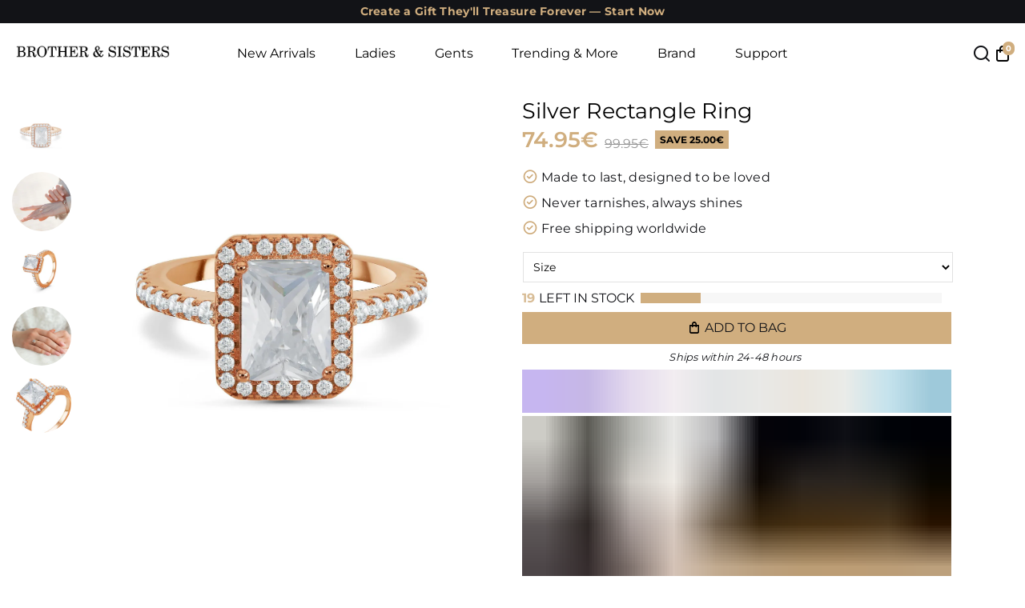

--- FILE ---
content_type: text/html; charset=utf-8
request_url: https://brother-and-sisters.com/collections/promise-rings/products/silver-rectangle-ring-rose-gold
body_size: 126462
content:
<!doctype html>
<html lang="en" test="aaa-">
<head>   
  <script src="https://code.jquery.com/jquery-3.6.4.min.js"></script>
  <script>
    
  $(document).ready(function () {
      var targetOffset = $('#shopify-section-top-info-bar').offset().top;
      function toggleBodyClass() {
        var scrollPosition = $(window).scrollTop();
        if (scrollPosition > targetOffset) {
          $('body').addClass('scrolled');
        } else {
          $('body').removeClass('scrolled');
        }
      }
       
      toggleBodyClass();

      $(window).scroll(function () {
          var elementHeight = $("#limoniapps-discountninja-stickybar-wrapper").height();
      document.documentElement.style.setProperty('--limo-height', elementHeight + 'px');
        toggleBodyClass();
      });
      });
      </script>
  <meta name="google-site-verification" content="ohKjJCn5cecRkIS-wlDD_x6gcohe1kZ15R-LlWg5Ncs" az="1"/>

    <title>
      Silver Rectangle Ring - Promise Ring - Silver Ring - Engagement Ring for Women
      &ndash; Brother &amp; Sisters
    </title>
    
    <meta name="description" content="Silver Rectangle Ring: A Sparkling and Elegant Addition to Your Collection Looking for a piece of jewelry that will elevate your look and add a touch of glamour to your outfit? Look no further than our Silver Rectangle Ring! Made from sterling silver and Austrian crystals, this ring is the perfect addition to any colle" />
    
    <link rel="canonical" href="https://brother-and-sisters.com/products/silver-rectangle-ring-rose-gold" />
    <link href="https://static.boostertheme.co" rel="preconnect" crossorigin>
    <link rel="dns-prefetch" href="//static.boostertheme.co">
    <link href="https://theme.boostertheme.com" rel="preconnect" crossorigin>
    <link rel="dns-prefetch" href="//theme.boostertheme.com">

    <meta charset="utf-8">
    <meta http-equiv="X-UA-Compatible" content="IE=edge,chrome=1">
  
  <meta name="viewport" content="width=device-width, initial-scale=1">


  

    


    <link rel="apple-touch-icon" sizes="180x180" href="//brother-and-sisters.com/cdn/shop/files/favicon_180x180_crop_center.svg?v=1739354202">
    <link rel="icon" type="image/png" sizes="32x32" href="//brother-and-sisters.com/cdn/shop/files/favicon_32x32_crop_center.svg?v=1739354202">
    <link rel="icon" type="image/png" sizes="16x16" href="//brother-and-sisters.com/cdn/shop/files/favicon_16x16_crop_center.svg?v=1739354202">
    <link rel="manifest" href="//brother-and-sisters.com/cdn/shop/t/93/assets/site.webmanifest?v=184077979088135205631739354219">
    <meta name="msapplication-TileColor" content="">
    <meta name="theme-color" content="">




    <style>
  #fv-loading-icon {
    visibility: visible;
    position: absolute;
    display: flex;
    justify-content: center;
    align-items: center;
    font-family: system-ui, sans-serif;
    font-size: 190vw;
    line-height: 1;
    word-wrap: break-word;
    top: 0;
    left: 0;
    margin: 0;
    text-decoration: none;
    filter: none;
    transition: all 0s;
    transform: none;
    width: 99vw;
    height: 99vh;
    max-width: 99vw;
    max-height: 99vh;
    pointer-events: none;
    z-index: -99;
    overflow: hidden;
    opacity: 0.0001;
  }
</style>
<div id="fv-loading-icon">🔄</div>

<link rel="preload" href="https://cdn.shopify.com/s/files/1/0693/0287/8457/files/preload_asset.js" as="script"> 
<script src="//cdn.shopify.com/s/files/1/0693/0287/8457/files/preload_asset.js" type="text/javascript"></script>  
<style>.async-hide { opacity: 0 !important} </style> <script>(function(a,s,y,n,c,h,i,d,e){s.className+=' '+y;h.start=1*new Date;h.end=i=function(){s.className=s.className.replace(RegExp(' ?'+y),'')};(a[n]=a[n]||[]).hide=h;setTimeout(function(){i();h.end=null},c);h.timeout=c; })(window,document.documentElement,'async-hide','dataLayer',100, {'GTM-XXXXXX':true});</script> 

<link rel="preload" href="//cdn.shopify.com/s/files/1/0693/0287/8457/files/global-script.js" as="script"> <script src="//cdn.shopify.com/s/files/1/0693/0287/8457/files/global-script.js" type="text/javascript"></script>
   
    <!-- starapps_core_start -->
<!-- This code is automatically managed by StarApps Studio -->
<!-- Please contact support@starapps.studio for any help -->
<!-- File location: snippets/starapps-core.liquid -->

<script type="application/json" sa-language-info="true" data-no-instant="true">{"current_language":"en", "default_language":"en", "money_format":"\u003cspan class=money\u003e{{amount}}€\u003c\/span\u003e"}</script>

    
<!-- starapps_core_end -->

  
  
  	
  <script defer src="//brother-and-sisters.com/cdn/shop/files/pandectes-rules.js?v=1668641795230569689"></script>

	
  
    <link rel="preload" href="//brother-and-sisters.com/cdn/shop/t/93/assets/Montserrat-Bold.ttf?v=177039580638006330221743184629" as="font" type="font/ttf" crossorigin="anonymous">

 <script>
        console.log(111111,{"button":{"--button-border-color":"#000000","--button-border-checked-color":"#000000","--button-border-disabled-color":"#000000","--button-background-color":"#FFFFFF","--button-background-checked-color":"#000000","--button-background-disabled-color":"#FFFFFF","--button-font-color":"#000000","--button-font-checked-color":"#FFFFFF","--button-font-disabled-color":"#CCCCCC","--button-margin-u-d":"4","--button-margin-l-r":"4","--button-padding-u-d":"5","--button-padding-l-r":"5","--button-font-size":"12","--button-line-height":"10","--button-border-radius":"50"},"radio":{"--radio-border-color":"#BBC1E1","--radio-border-checked-color":"#BBC1E1","--radio-border-disabled-color":"#BBC1E1","--radio-border-hover-color":"#BBC1E1","--radio-background-color":"#FFFFFF","--radio-background-checked-color":"#275EFE","--radio-background-disabled-color":"#E1E6F9","--radio-background-hover-color":"#FFFFFF","--radio-inner-color":"#E1E6F9","--radio-inner-checked-color":"#FFFFFF","--radio-inner-disabled-color":"#FFFFFF"},"input":{"--input-background-checked-color":"#FFFFFF","--input-background-color":"#FFFFFF","--input-border-checked-color":"#000000","--input-border-color":"#717171","--input-font-checked-color":"#000000","--input-font-color":"#000000","--input-border-radius":"4","--input-font-size":"14","--input-padding-l-r":"16","--input-padding-u-d":"9","--input-width":"100","--input-max-width":"400"},"select":{"--select-border-color":"#000000","--select-border-checked-color":"#000000","--select-background-color":"#FFFFFF","--select-background-checked-color":"#FFFFFF","--select-font-color":"#000000","--select-font-checked-color":"#000000","--select-option-background-color":"#FFFFFF","--select-option-background-checked-color":"#F5F9FF","--select-option-background-disabled-color":"#FFFFFF","--select-option-font-color":"#000000","--select-option-font-checked-color":"#000000","--select-option-font-disabled-color":"#CCCCCC","--select-padding-u-d":"9","--select-padding-l-r":"16","--select-option-padding-u-d":"9","--select-option-padding-l-r":"16","--select-width":"100","--select-max-width":"400","--select-font-size":"14","--select-border-radius":"0"},"multiple":{"--multiple-background-color":"#F5F9FF","--multiple-font-color":"#000000","--multiple-padding-u-d":"2","--multiple-padding-l-r":"8","--multiple-font-size":"12","--multiple-border-radius":"0"},"img":{"--img-border-color":"#E1E1E1","--img-border-checked-color":"#000000","--img-border-disabled-color":"#000000","--img-width":"36","--img-height":"36","--img-selected-upper-url":"","--img-disabled-upper-url":"https://cdn.shopify.com/s/files/1/2067/3451/files/Untitled_design-27.png?v=1714223086","--img-upper-padding":"0","--img-margin-u-d":"2","--img-margin-l-r":"2","--img-border-radius":"50"},"upload":{"--upload-background-color":"#409EFF","--upload-font-color":"#FFFFFF","--upload-border-color":"#409EFF","--upload-padding-u-d":"12","--upload-padding-l-r":"20","--upload-font-size":"12","--upload-border-radius":"4"},"cart":{"--cart-border-color":"#000000","--buy-border-color":"#000000","--cart-border-hover-color":"#000000","--buy-border-hover-color":"#000000","--cart-background-color":"#000000","--buy-background-color":"#000000","--cart-background-hover-color":"#000000","--buy-background-hover-color":"#000000","--cart-font-color":"#FFFFFF","--buy-font-color":"#FFFFFF","--cart-font-hover-color":"#FFFFFF","--buy-font-hover-color":"#FFFFFF","--cart-padding-u-d":"12","--cart-padding-l-r":"16","--buy-padding-u-d":"12","--buy-padding-l-r":"16","--cart-margin-u-d":"4","--cart-margin-l-r":"0","--buy-margin-u-d":"4","--buy-margin-l-r":"0","--cart-width":"100","--cart-max-width":"800","--buy-width":"100","--buy-max-width":"800","--cart-font-size":"14","--cart-border-radius":"0","--buy-font-size":"14","--buy-border-radius":"0"},"quantity":{"--quantity-border-color":"#A6A3A3","--quantity-font-color":"#000000","--quantity-background-color":"#FFFFFF","--quantity-width":"150","--quantity-height":"40","--quantity-font-size":"14","--quantity-border-radius":"0"},"global":{"--global-title-color":"#000000","--global-help-color":"#000000","--global-error-color":"#DC3545","--global-title-font-size":"14","--global-help-font-size":"12","--global-error-font-size":"12","--global-margin-top":"0","--global-margin-bottom":"20","--global-margin-left":"0","--global-margin-right":"0","--global-title-margin-top":"0","--global-title-margin-bottom":"5","--global-title-margin-left":"0","--global-title-margin-right":"0","--global-help-margin-top":"5","--global-help-margin-bottom":"0","--global-help-margin-left":"0","--global-help-margin-right":"0","--global-error-margin-top":"5","--global-error-margin-bottom":"0","--global-error-margin-left":"0","--global-error-margin-right":"0"},"discount":{"--new-discount-normal-color":"#1878B9","--new-discount-error-color":"#E22120","--new-discount-layout":"flex-end"},"lan":{"require":"","email":"Please enter a valid email address.","url":"Please enter a valid url.","phone":"Please enter the correct phone.","number":"Please enter an number.","integer":"Please enter an integer.","min_char":"Please enter no less than %s characters.","max_char":"Please enter no more than %s characters.","min":"Please enter no less than %s.","max":"Please enter no more than %s.","max_s":"Please choose less than %s options.","min_s":"Please choose more than %s options.","total_s":"Please choose %s options.","min_file_s":"Please upload more than %s images.","continue-shopping":"Continue shopping","cart-empty":"Your cart is empty","cart-note":"Add order note","note-placeholder":"How can we help you","subtotal":"Subtotal: ","view-cart":"View Cart","checket":"CHECKOUT","add-cart-success":"Add to cart success.","uploaded-file":"Uploaded file","item":"ITEM","items":"ITEMS","remove":"Remove","option-name":"Option Name","option-value":"Option Value","option-price":"Price","add-to-cart":"Add To Cart","modal-close":"Close","sold_out":"sold out","please_choose":"Please choose","add_price_text":"Selection will add %s to the price","inventory_reminder":"The product %s is already sold out.","upload_limit":"The uploaded file size is too large, please upload again.","one-time-tag":"one time","price-split":"+","min-max-in-product":"You have exceeded the maximum purchase quantity.","q-buy":"Buy:","q-save":"Save","qty-rang":"qtyRange","qty-discount":"discount","qty-discount-type":"discountType","qty-discount-type-percentage":"percentage","qty-discount-type-fixed":"fixed","q-coupon-code":"Tiered Wholesale Discount","o-coupon-code":"Option Negative Discount","max-quantity":"999999","qty-input-text":"Qty: ","discount_code":"Discount code","application":"Apply","discount_error1":"Enter a valid discount code","discount_error2":"discount code isn't valid for the items in your cart","product_title":"%s"},"price":{"--price-border-color":"#000000","--price-background-color":"#FFFFFF","--price-font-color":"#000000","--price-price-font-color":"#03de90","--price-padding-u-d":"9","--price-padding-l-r":"16","--price-width":"100","--price-max-width":"400","--price-font-size":"14","--price-border-radius":"0"},"extra":{"is_show":"1","plan":3,"quantity-box":"0","price-value":"3,4,15,6,16,7","variant-original-margin-bottom":"15","strong-dorp-down":0,"radio-unchecked":1,"close-cart-rate":"1","automic-swatch-ajax":"1","img-option-bigger":0,"add-button-reload":"1","version":200,"img_cdn":"1","show_wholesale_pricing_fixed":"0","real-time-upload":"1","buy-now-new":1,"option_value_split":", ","form-box-new":1,"tooltip_type":"none","open-theme-ajax-cart":"1","open-theme-buy-now":"1","id":"20673451","sku-model":"0","with-main-sku":"0","source_name":"","simple_condition":"0","fbq-event":"0","wholesale-is-variant":"0","one-time-qty-1":"0","cart-qty-update":"0","min-max-new":"0","real-time-upload-free":"1","add-to-cart-form":"","min-max":"0","price-time":"0","main-product-with-properties":"0","child-item-action":"","is_small":"1","exclude-free-products":"0","options_list_show":"0","penny-variant":"","extra-charge":"","ajaxcart-product-type":"0","ajaxcart-modal":"0","trigger-ajaxcart-modal-show":"","add-cart-timeout":"50","qty-input-trigger":"0","variant-not-disabled":"0","variant-id-dom":"","add-cart-form-number":"0","product-price-in-product-page":"","product-compare-at-price-in-product-page":"","product-price-in-product-page-qty":"","product-compare-at-price-in-product-page-qty":"","hide-shopify-option":"","show-quantity":"","quantity-change":"","product-hide":"","product-show":"","product-add-to-cart":".button--addToCart","payment-button-hide":"","payment-button-hide-product":"","discount-before":"","cart-quantity-click-change":"","cart-quantity-change":"","check-out-button":"","variant-condition-label-class":"","variant-condition-value-parent-class":"","variant-condition-value-class":"","variant-condition-click-class":"","trigger-select":"","trigger-select-join":"","locale":"0","other-form-data":"0","bunow":"0","cart-ajax":"0","add-cart-url":"","theme-variant-class":".product__swatches","theme-variant-class-no":"","add-cart-carry-currency":"1","extra-style-code":"","variant-id-from":"0","trigger-option-dom":".shopify-product-form .product__swatches .swatches__holder:eq(ymq1) select option:eq(ymq2)","qty-dis-qty":"0","bind_variant_need_checkout":"1","thum_img_zoom":"0","cart-page-show":"1","condition_disable_new":"0","min_qty_zero":"0","unbundle_variant":"0","unbundle_addcart":"1","close-dropdown":"1","lock-price":"1","shopify_discount":"1","build_buy_now":"","currency-install":"true","currency-load":"","currency-do":"true","currency-beforedo":"","currency-status":"true","currency-format":"","currency-init":"","before_init_product":"","before_init_cart":"","buildYmqDom_b":"","buildYmqDom_a":"setTimeout(() => {\r\n    ymqJq('.product__swatches .swatches__holder select').each(function(){\r\n        if(ymqJq(this).find('option:eq(0)').attr('value') == 'bstrSelectNill'){\r\n            ymqJq(this).find('option:eq(0)').remove();\r\n        }\r\n    })\r\n    ymqJq(`.ymq-shopify-option:checked`).change()\r\n},300)\r\n\r\n// ymqJq('.ymq-shopify-option-box input').change(function(){\r\n//     setTimeout(()=>{\r\n//         if(Shopify.locale == 'en'){\r\n//             if(!ymqJq(`.product__price--ppPrice .tag--sale`).html().includes('save')){\r\n//                 ymqJq(`.product__price--ppPrice .tag--sale`).html(`save ${ymqJq(`.product__price--ppPrice .tag--sale`).html()}`) \r\n//             }   \r\n//         }\r\n//         if(Shopify.locale == 'fr'){\r\n//             if(!ymqJq(`.product__price--ppPrice .tag--sale`).html().includes('Économisez')){\r\n//                 ymqJq(`.product__price--ppPrice .tag--sale`).html(`Économisez ${ymqJq(`.product__price--ppPrice .tag--sale`).html()}`) \r\n//             }   \r\n//         }\r\n//     },80)\r\n// })","replaceDomPrice_b":"","replaceDomPrice_a":"","replaceDomPrice_b_all_time":"","buildFormData_b":"","buildFormData_a":"","ymqDiscountClick_b":"","ymqDiscountClick_a":"","doAddCart_before_validate":"","doAddCart_after_validate":"","doAddCart_before_getAjaxData":"","doAddCart_after_getAjaxData":"","doAddCart_success":"","doAddCart_error":"","doCheckout_before_checkoutqty":"","doCheckout_after_checkoutqty":"","doCheckout_before_getAjaxData":"","doCheckout_after_getAjaxData":"","doCheckout_success":"","doCheckout_error":"","bundle-variant-trigger-type":"2","tax5-product-id":"","checkout_validate_qty":"0","checkout_qty_alert":"","shopify-option-after":"0","ymq-price-addons":"0","customecss":".ymq-options-button-input:checked+label, .ymq-options-button-input:not(:checked)+label {\n    min-width: 25px;\n}\n.ymq-options-file-input{\n\t    display: block !important;\n}\n.ymq_upload_new .icon{\n\tdisplay:none;\n}","init-variant-type":"3","color-matching":"{\"Gold\":{\"type\":\"2\",\"color\":\"\",\"img\":\"https://cdn.shopify.com/s/files/1/2067/3451/files/petite-custom-name-ring-18k-gold-plated.jpg?v=1687690754\"},\"Silver\":{\"type\":\"2\",\"color\":\"\",\"img\":\"https://cdn.shopify.com/s/files/1/2067/3451/files/petite-custom-name-ring-silver.jpg?v=1687690754\"},\"Rose Gold\":{\"type\":\"2\",\"color\":\"\",\"img\":\"https://cdn.shopify.com/s/files/1/2067/3451/files/petite-custom-name-ring-plaque-or-rose-18k.jpg?v=1687699549\"},\"18k Gold\":{\"type\":\"2\",\"color\":\"\",\"img\":\"https://cdn.shopify.com/s/files/1/2067/3451/files/petite-custom-name-ring-18k-gold-plated.jpg?v=1687690754\"},\"18k Rose Gold\":{\"type\":\"2\",\"color\":\"\",\"img\":\"https://cdn.shopify.com/s/files/1/2067/3451/files/petite-custom-name-ring-plaque-or-rose-18k.jpg?v=1687699549\"},\"18k White Gold\":{\"type\":\"2\",\"color\":\"\",\"img\":\"https://cdn.shopify.com/s/files/1/2067/3451/files/petite-custom-name-ring-silver.jpg?v=1687690754\"},\"Gun Black\":{\"type\":\"2\",\"color\":\"\",\"img\":\"https://cdn.shopify.com/s/files/1/2067/3451/files/black-swatch.jpg?v=1686559425\"},\"Rose gold\":{\"type\":\"2\",\"color\":\"\",\"img\":\"https://cdn.shopify.com/s/files/1/2067/3451/files/petite-custom-name-ring-plaque-or-rose-18k.jpg?v=1687699549\"}}","color-swatch":"1","color-swatch-title":"Color","discount_always":"0","bundle_break":"0","cart_price_factor":"1","color-matching-first":"0","new_checkout":"0","new_checkout_always":"0","new_checkout_replace":"1","checkout-timeout":"5","checkout-discount":"1","checkout-discount-not-allow":"","checkout-discount-allow":"","upload_cloud":"1","trigger-option-type":"2","make-sku":0,"money-formats":"{\"EUR\":{\"money_format\":\"{{amount}}€\",\"money_with_currency_format\":\"€{{amount}} EUR\"}}","automatic-allow-discount":"1","sku-price-override":"0","condition_time":"0"}})
      </script>


    
  <script defer src="https://pixel.wetracked.io/brotherandsister.myshopify.com/events.js"></script>



<script type="text/javascript" data-squaredance="6MB8Idd6FnK5KE9HhC30ODvp05m-ebA4qt26st5i1tV_ciambEbis0yPQkwyUSQ8" data-sqdv="1.0.1">
try{squaredanceCart=[]}catch(e){}
;!function(j,u,m,b,l,e){var n="jumbleberry",i="3.2.2",o=function(){o.v==i&&o.e?o.e.apply(o,arguments):o.q.push(arguments)}
,a=encodeURIComponent,t=decodeURIComponent,d=j.location;(o.push=o).l=!1,o.q=[],o.v=i,o.duid=function(n){return(
n=n&&u.cookie.match(RegExp(t("%5Cs*")+n.substr(0,21)+"id=([^;]+)")))?t(n[1].split(".")[0]):""},o.g=function(n,i){return!!(
i=RegExp("^[^#]*[?&]"+n+"=([^&#]+)").exec(i||d.href))&&t(i[1].replace(/\+/g," "))},o.s=function(n){for(var i=Math.round((
new Date).getTime()/1e3),t=d.hostname.split("."),r=t.length-1;0<r--&&/^(([a-z0-9]{4}-?){8}|[0-9]+)$/i.test(n)&&n!=o.duid(
o.p);)u.cookie=o.p.substr(0,21)+"id="+a(n)+"."+i+".0."+i+".; path=/; max-age=63072000; domain=."+t.slice(r,t.length
).join(".")},o.i=function(n,i,t){if("init"==n)return[o.u=o.duid(o.p=i),o.s(o.h=t||o.u)];t=t||{},(n=u.createElement(
"iframe")).src=o.d+o.p+"?hid="+a(o.h)+"&uid="+a(o.u)+"&event="+a(i||"")+"&transid="+a(t.transaction_id||"")+"&oi="+a(
t.order_index||"")+"&ctx="+a(JSON.stringify(t)),n.height=n.width=0,n.style="display:none;visibility:hidden",
n.sandbox="allow-forms allow-same-origin allow-scripts",n.referrerPolicy="unsafe-url",(u.body||u.head).appendChild(n)},
o.m=o.e=function(){var n,i;!j._RNGSeed&&o.i.apply(o,arguments)&&(n=u.createElement(m),i=u.getElementsByTagName(m)[0],
n.src=o.d+o.p+"?hid="+a(o.h)+"&uid="+a(o.u)+"&v="+o.v,n.async=!!o.h,o.e=!1,o.q.unshift(arguments),j.addEventListener(
"beforeunload",n.onerror=function(){o.e=o.i;for(var n=0;n<o.q.length;++n)o.apply(o,o.q[n]);o.q=[]}),
i.parentNode.insertBefore(n,i))},j[n]=j[n]||o,j[n].d=b}(window,document,"script","https://www.maxepv.com/");

jumbleberry("init", "6MB8Idd6FnK5KE9HhC30ODvp05m-ebA4qt26st5i1tXEhqmN_jPzlLKDpqBDcBHybJVnu_28399o94zKrWdzdLtBsWXccO6_5vqPmgD8lAg~", jumbleberry.g("sqdid") || jumbleberry.g("click_id"));
</script>



<script>window.performance && window.performance.mark && window.performance.mark('shopify.content_for_header.start');</script><meta name="google-site-verification" content="ohKjJCn5cecRkIS-wlDD_x6gcohe1kZ15R-LlWg5Ncs">
<meta id="shopify-digital-wallet" name="shopify-digital-wallet" content="/20673451/digital_wallets/dialog">
<meta name="shopify-checkout-api-token" content="29d17b9493acc4efbddfab679179a32b">
<meta id="in-context-paypal-metadata" data-shop-id="20673451" data-venmo-supported="false" data-environment="production" data-locale="en_US" data-paypal-v4="true" data-currency="EUR">
<link rel="alternate" hreflang="x-default" href="https://brother-and-sisters.com/products/silver-rectangle-ring-rose-gold">
<link rel="alternate" hreflang="en" href="https://brother-and-sisters.com/products/silver-rectangle-ring-rose-gold">
<link rel="alternate" hreflang="fr" href="https://brother-and-sisters.com/fr/products/silver-rectangle-ring-rose-gold">
<link rel="alternate" hreflang="de" href="https://brother-and-sisters.com/de/products/silver-rectangle-ring-rose-gold">
<link rel="alternate" hreflang="en-AE" href="https://ae.brother-and-sisters.com/products/silver-rectangle-ring-rose-gold">
<link rel="alternate" hreflang="fr-CA" href="https://ca.brother-and-sisters.com/products/silver-rectangle-ring-rose-gold">
<link rel="alternate" hreflang="en-CA" href="https://ca.brother-and-sisters.com/en/products/silver-rectangle-ring-rose-gold">
<link rel="alternate" hreflang="fr-CH" href="https://ch.brother-and-sisters.com/products/silver-rectangle-ring-rose-gold">
<link rel="alternate" hreflang="de-CH" href="https://ch.brother-and-sisters.com/de/products/silver-rectangle-ring-rose-gold">
<link rel="alternate" hreflang="en-GB" href="https://uk.brother-and-sisters.com/products/silver-rectangle-ring-rose-gold">
<link rel="alternate" hreflang="en-JP" href="https://jp.brother-and-sisters.com/products/silver-rectangle-ring-rose-gold">
<link rel="alternate" hreflang="en-KR" href="https://kr.brother-and-sisters.com/products/silver-rectangle-ring-rose-gold">
<link rel="alternate" hreflang="en-AR" href="https://ar.brother-and-sisters.com/products/silver-rectangle-ring-rose-gold">
<link rel="alternate" hreflang="en-MX" href="https://mx.brother-and-sisters.com/products/silver-rectangle-ring-rose-gold">
<link rel="alternate" hreflang="en-NO" href="https://no.brother-and-sisters.com/products/silver-rectangle-ring-rose-gold">
<link rel="alternate" hreflang="en-NZ" href="https://nz.brother-and-sisters.com/products/silver-rectangle-ring-rose-gold">
<link rel="alternate" hreflang="en-PL" href="https://pl.brother-and-sisters.com/products/silver-rectangle-ring-rose-gold">
<link rel="alternate" hreflang="en-QA" href="https://qa.brother-and-sisters.com/products/silver-rectangle-ring-rose-gold">
<link rel="alternate" hreflang="en-SA" href="https://sa.brother-and-sisters.com/products/silver-rectangle-ring-rose-gold">
<link rel="alternate" hreflang="en-SE" href="https://se.brother-and-sisters.com/products/silver-rectangle-ring-rose-gold">
<link rel="alternate" hreflang="en-SG" href="https://sg.brother-and-sisters.com/products/silver-rectangle-ring-rose-gold">
<link rel="alternate" hreflang="en-US" href="https://us.brother-and-sisters.com/products/silver-rectangle-ring-rose-gold">
<link rel="alternate" hreflang="fr-PF" href="https://brother-and-sisters.com/fr-cfp/products/silver-rectangle-ring-rose-gold">
<link rel="alternate" hreflang="en-PF" href="https://brother-and-sisters.com/en-cfp/products/silver-rectangle-ring-rose-gold">
<link rel="alternate" hreflang="de-PF" href="https://brother-and-sisters.com/de-cfp/products/silver-rectangle-ring-rose-gold">
<link rel="alternate" hreflang="fr-NC" href="https://brother-and-sisters.com/fr-cfp/products/silver-rectangle-ring-rose-gold">
<link rel="alternate" hreflang="en-NC" href="https://brother-and-sisters.com/en-cfp/products/silver-rectangle-ring-rose-gold">
<link rel="alternate" hreflang="de-NC" href="https://brother-and-sisters.com/de-cfp/products/silver-rectangle-ring-rose-gold">
<link rel="alternate" hreflang="fr-WF" href="https://brother-and-sisters.com/fr-cfp/products/silver-rectangle-ring-rose-gold">
<link rel="alternate" hreflang="en-WF" href="https://brother-and-sisters.com/en-cfp/products/silver-rectangle-ring-rose-gold">
<link rel="alternate" hreflang="de-WF" href="https://brother-and-sisters.com/de-cfp/products/silver-rectangle-ring-rose-gold">
<link rel="alternate" hreflang="en-ZA" href="https://za.brother-and-sisters.com/products/silver-rectangle-ring-rose-gold">
<link rel="alternate" hreflang="en-BR" href="https://br.brother-and-sisters.com/products/silver-rectangle-ring-rose-gold">
<link rel="alternate" hreflang="fr-FR" href="https://fr.brother-and-sisters.com/products/silver-rectangle-ring-rose-gold">
<link rel="alternate" hreflang="fr-MC" href="https://fr.brother-and-sisters.com/products/silver-rectangle-ring-rose-gold">
<link rel="alternate" hreflang="fr-LU" href="https://fr.brother-and-sisters.com/products/silver-rectangle-ring-rose-gold">
<link rel="alternate" hreflang="fr-BE" href="https://fr.brother-and-sisters.com/products/silver-rectangle-ring-rose-gold">
<link rel="alternate" hreflang="en-IN" href="https://in.brother-and-sisters.com/products/silver-rectangle-ring-rose-gold">
<link rel="alternate" hreflang="en-DK" href="https://dk.brother-and-sisters.com/products/silver-rectangle-ring-rose-gold">
<link rel="alternate" hreflang="en-AD" href="https://brother-and-sisters.com/en-eu/products/silver-rectangle-ring-rose-gold">
<link rel="alternate" hreflang="fr-AD" href="https://brother-and-sisters.com/fr-eu/products/silver-rectangle-ring-rose-gold">
<link rel="alternate" hreflang="de-AD" href="https://brother-and-sisters.com/de-eu/products/silver-rectangle-ring-rose-gold">
<link rel="alternate" hreflang="en-CY" href="https://brother-and-sisters.com/en-eu/products/silver-rectangle-ring-rose-gold">
<link rel="alternate" hreflang="fr-CY" href="https://brother-and-sisters.com/fr-eu/products/silver-rectangle-ring-rose-gold">
<link rel="alternate" hreflang="de-CY" href="https://brother-and-sisters.com/de-eu/products/silver-rectangle-ring-rose-gold">
<link rel="alternate" hreflang="en-EE" href="https://brother-and-sisters.com/en-eu/products/silver-rectangle-ring-rose-gold">
<link rel="alternate" hreflang="fr-EE" href="https://brother-and-sisters.com/fr-eu/products/silver-rectangle-ring-rose-gold">
<link rel="alternate" hreflang="de-EE" href="https://brother-and-sisters.com/de-eu/products/silver-rectangle-ring-rose-gold">
<link rel="alternate" hreflang="en-GR" href="https://brother-and-sisters.com/en-eu/products/silver-rectangle-ring-rose-gold">
<link rel="alternate" hreflang="fr-GR" href="https://brother-and-sisters.com/fr-eu/products/silver-rectangle-ring-rose-gold">
<link rel="alternate" hreflang="de-GR" href="https://brother-and-sisters.com/de-eu/products/silver-rectangle-ring-rose-gold">
<link rel="alternate" hreflang="en-IT" href="https://brother-and-sisters.com/en-eu/products/silver-rectangle-ring-rose-gold">
<link rel="alternate" hreflang="fr-IT" href="https://brother-and-sisters.com/fr-eu/products/silver-rectangle-ring-rose-gold">
<link rel="alternate" hreflang="de-IT" href="https://brother-and-sisters.com/de-eu/products/silver-rectangle-ring-rose-gold">
<link rel="alternate" hreflang="en-LV" href="https://brother-and-sisters.com/en-eu/products/silver-rectangle-ring-rose-gold">
<link rel="alternate" hreflang="fr-LV" href="https://brother-and-sisters.com/fr-eu/products/silver-rectangle-ring-rose-gold">
<link rel="alternate" hreflang="de-LV" href="https://brother-and-sisters.com/de-eu/products/silver-rectangle-ring-rose-gold">
<link rel="alternate" hreflang="en-LT" href="https://brother-and-sisters.com/en-eu/products/silver-rectangle-ring-rose-gold">
<link rel="alternate" hreflang="fr-LT" href="https://brother-and-sisters.com/fr-eu/products/silver-rectangle-ring-rose-gold">
<link rel="alternate" hreflang="de-LT" href="https://brother-and-sisters.com/de-eu/products/silver-rectangle-ring-rose-gold">
<link rel="alternate" hreflang="en-MT" href="https://brother-and-sisters.com/en-eu/products/silver-rectangle-ring-rose-gold">
<link rel="alternate" hreflang="fr-MT" href="https://brother-and-sisters.com/fr-eu/products/silver-rectangle-ring-rose-gold">
<link rel="alternate" hreflang="de-MT" href="https://brother-and-sisters.com/de-eu/products/silver-rectangle-ring-rose-gold">
<link rel="alternate" hreflang="en-PT" href="https://brother-and-sisters.com/en-eu/products/silver-rectangle-ring-rose-gold">
<link rel="alternate" hreflang="fr-PT" href="https://brother-and-sisters.com/fr-eu/products/silver-rectangle-ring-rose-gold">
<link rel="alternate" hreflang="de-PT" href="https://brother-and-sisters.com/de-eu/products/silver-rectangle-ring-rose-gold">
<link rel="alternate" hreflang="en-SK" href="https://brother-and-sisters.com/en-eu/products/silver-rectangle-ring-rose-gold">
<link rel="alternate" hreflang="fr-SK" href="https://brother-and-sisters.com/fr-eu/products/silver-rectangle-ring-rose-gold">
<link rel="alternate" hreflang="de-SK" href="https://brother-and-sisters.com/de-eu/products/silver-rectangle-ring-rose-gold">
<link rel="alternate" hreflang="en-SI" href="https://brother-and-sisters.com/en-eu/products/silver-rectangle-ring-rose-gold">
<link rel="alternate" hreflang="fr-SI" href="https://brother-and-sisters.com/fr-eu/products/silver-rectangle-ring-rose-gold">
<link rel="alternate" hreflang="de-SI" href="https://brother-and-sisters.com/de-eu/products/silver-rectangle-ring-rose-gold">
<link rel="alternate" hreflang="en-ES" href="https://brother-and-sisters.com/en-eu/products/silver-rectangle-ring-rose-gold">
<link rel="alternate" hreflang="fr-ES" href="https://brother-and-sisters.com/fr-eu/products/silver-rectangle-ring-rose-gold">
<link rel="alternate" hreflang="de-ES" href="https://brother-and-sisters.com/de-eu/products/silver-rectangle-ring-rose-gold">
<link rel="alternate" hreflang="en-HR" href="https://brother-and-sisters.com/en-eu/products/silver-rectangle-ring-rose-gold">
<link rel="alternate" hreflang="fr-HR" href="https://brother-and-sisters.com/fr-eu/products/silver-rectangle-ring-rose-gold">
<link rel="alternate" hreflang="de-HR" href="https://brother-and-sisters.com/de-eu/products/silver-rectangle-ring-rose-gold">
<link rel="alternate" hreflang="en-NL" href="https://brother-and-sisters.com/en-eu/products/silver-rectangle-ring-rose-gold">
<link rel="alternate" hreflang="fr-NL" href="https://brother-and-sisters.com/fr-eu/products/silver-rectangle-ring-rose-gold">
<link rel="alternate" hreflang="de-NL" href="https://brother-and-sisters.com/de-eu/products/silver-rectangle-ring-rose-gold">
<link rel="alternate" hreflang="en-UZ" href="https://brother-and-sisters.com/en-ve/products/silver-rectangle-ring-rose-gold">
<link rel="alternate" hreflang="en-AU" href="https://au.brother-and-sisters.com/products/silver-rectangle-ring-rose-gold">
<link rel="alternate" hreflang="en-IS" href="https://is.brother-and-sisters.com/products/silver-rectangle-ring-rose-gold">
<link rel="alternate" hreflang="en-KW" href="https://kw.brother-and-sisters.com/products/silver-rectangle-ring-rose-gold">
<link rel="alternate" hreflang="en-FI" href="https://fi.brother-and-sisters.com/products/silver-rectangle-ring-rose-gold">
<link rel="alternate" hreflang="de-DE" href="https://de.brother-and-sisters.com/products/silver-rectangle-ring-rose-gold">
<link rel="alternate" hreflang="de-AT" href="https://at.brother-and-sisters.com/products/silver-rectangle-ring-rose-gold">
<link rel="alternate" type="application/json+oembed" href="https://brother-and-sisters.com/products/silver-rectangle-ring-rose-gold.oembed">
<script async="async" src="/checkouts/internal/preloads.js?locale=en-IE"></script>
<link rel="preconnect" href="https://shop.app" crossorigin="anonymous">
<script async="async" src="https://shop.app/checkouts/internal/preloads.js?locale=en-IE&shop_id=20673451" crossorigin="anonymous"></script>
<script id="apple-pay-shop-capabilities" type="application/json">{"shopId":20673451,"countryCode":"HK","currencyCode":"EUR","merchantCapabilities":["supports3DS"],"merchantId":"gid:\/\/shopify\/Shop\/20673451","merchantName":"Brother \u0026 Sisters","requiredBillingContactFields":["postalAddress","email"],"requiredShippingContactFields":["postalAddress","email"],"shippingType":"shipping","supportedNetworks":["visa","masterCard","amex"],"total":{"type":"pending","label":"Brother \u0026 Sisters","amount":"1.00"},"shopifyPaymentsEnabled":true,"supportsSubscriptions":true}</script>
<script id="shopify-features" type="application/json">{"accessToken":"29d17b9493acc4efbddfab679179a32b","betas":["rich-media-storefront-analytics"],"domain":"brother-and-sisters.com","predictiveSearch":true,"shopId":20673451,"locale":"en"}</script>
<script>var Shopify = Shopify || {};
Shopify.shop = "brotherandsister.myshopify.com";
Shopify.locale = "en";
Shopify.currency = {"active":"EUR","rate":"1.0"};
Shopify.country = "IE";
Shopify.theme = {"name":"B\u0026S Theme -YMQ ISSUE FIXED \/\/ OPT","id":136370684136,"schema_name":"Booster-6.1.0","schema_version":"6.1.0","theme_store_id":null,"role":"main"};
Shopify.theme.handle = "null";
Shopify.theme.style = {"id":null,"handle":null};
Shopify.cdnHost = "brother-and-sisters.com/cdn";
Shopify.routes = Shopify.routes || {};
Shopify.routes.root = "/";</script>
<script type="module">!function(o){(o.Shopify=o.Shopify||{}).modules=!0}(window);</script>
<script>!function(o){function n(){var o=[];function n(){o.push(Array.prototype.slice.apply(arguments))}return n.q=o,n}var t=o.Shopify=o.Shopify||{};t.loadFeatures=n(),t.autoloadFeatures=n()}(window);</script>
<script>
  window.ShopifyPay = window.ShopifyPay || {};
  window.ShopifyPay.apiHost = "shop.app\/pay";
  window.ShopifyPay.redirectState = null;
</script>
<script id="shop-js-analytics" type="application/json">{"pageType":"product"}</script>
<script defer="defer" async type="module" src="//brother-and-sisters.com/cdn/shopifycloud/shop-js/modules/v2/client.init-shop-cart-sync_BT-GjEfc.en.esm.js"></script>
<script defer="defer" async type="module" src="//brother-and-sisters.com/cdn/shopifycloud/shop-js/modules/v2/chunk.common_D58fp_Oc.esm.js"></script>
<script defer="defer" async type="module" src="//brother-and-sisters.com/cdn/shopifycloud/shop-js/modules/v2/chunk.modal_xMitdFEc.esm.js"></script>
<script type="module">
  await import("//brother-and-sisters.com/cdn/shopifycloud/shop-js/modules/v2/client.init-shop-cart-sync_BT-GjEfc.en.esm.js");
await import("//brother-and-sisters.com/cdn/shopifycloud/shop-js/modules/v2/chunk.common_D58fp_Oc.esm.js");
await import("//brother-and-sisters.com/cdn/shopifycloud/shop-js/modules/v2/chunk.modal_xMitdFEc.esm.js");

  window.Shopify.SignInWithShop?.initShopCartSync?.({"fedCMEnabled":true,"windoidEnabled":true});

</script>
<script>
  window.Shopify = window.Shopify || {};
  if (!window.Shopify.featureAssets) window.Shopify.featureAssets = {};
  window.Shopify.featureAssets['shop-js'] = {"shop-cart-sync":["modules/v2/client.shop-cart-sync_DZOKe7Ll.en.esm.js","modules/v2/chunk.common_D58fp_Oc.esm.js","modules/v2/chunk.modal_xMitdFEc.esm.js"],"init-fed-cm":["modules/v2/client.init-fed-cm_B6oLuCjv.en.esm.js","modules/v2/chunk.common_D58fp_Oc.esm.js","modules/v2/chunk.modal_xMitdFEc.esm.js"],"shop-cash-offers":["modules/v2/client.shop-cash-offers_D2sdYoxE.en.esm.js","modules/v2/chunk.common_D58fp_Oc.esm.js","modules/v2/chunk.modal_xMitdFEc.esm.js"],"shop-login-button":["modules/v2/client.shop-login-button_QeVjl5Y3.en.esm.js","modules/v2/chunk.common_D58fp_Oc.esm.js","modules/v2/chunk.modal_xMitdFEc.esm.js"],"pay-button":["modules/v2/client.pay-button_DXTOsIq6.en.esm.js","modules/v2/chunk.common_D58fp_Oc.esm.js","modules/v2/chunk.modal_xMitdFEc.esm.js"],"shop-button":["modules/v2/client.shop-button_DQZHx9pm.en.esm.js","modules/v2/chunk.common_D58fp_Oc.esm.js","modules/v2/chunk.modal_xMitdFEc.esm.js"],"avatar":["modules/v2/client.avatar_BTnouDA3.en.esm.js"],"init-windoid":["modules/v2/client.init-windoid_CR1B-cfM.en.esm.js","modules/v2/chunk.common_D58fp_Oc.esm.js","modules/v2/chunk.modal_xMitdFEc.esm.js"],"init-shop-for-new-customer-accounts":["modules/v2/client.init-shop-for-new-customer-accounts_C_vY_xzh.en.esm.js","modules/v2/client.shop-login-button_QeVjl5Y3.en.esm.js","modules/v2/chunk.common_D58fp_Oc.esm.js","modules/v2/chunk.modal_xMitdFEc.esm.js"],"init-shop-email-lookup-coordinator":["modules/v2/client.init-shop-email-lookup-coordinator_BI7n9ZSv.en.esm.js","modules/v2/chunk.common_D58fp_Oc.esm.js","modules/v2/chunk.modal_xMitdFEc.esm.js"],"init-shop-cart-sync":["modules/v2/client.init-shop-cart-sync_BT-GjEfc.en.esm.js","modules/v2/chunk.common_D58fp_Oc.esm.js","modules/v2/chunk.modal_xMitdFEc.esm.js"],"shop-toast-manager":["modules/v2/client.shop-toast-manager_DiYdP3xc.en.esm.js","modules/v2/chunk.common_D58fp_Oc.esm.js","modules/v2/chunk.modal_xMitdFEc.esm.js"],"init-customer-accounts":["modules/v2/client.init-customer-accounts_D9ZNqS-Q.en.esm.js","modules/v2/client.shop-login-button_QeVjl5Y3.en.esm.js","modules/v2/chunk.common_D58fp_Oc.esm.js","modules/v2/chunk.modal_xMitdFEc.esm.js"],"init-customer-accounts-sign-up":["modules/v2/client.init-customer-accounts-sign-up_iGw4briv.en.esm.js","modules/v2/client.shop-login-button_QeVjl5Y3.en.esm.js","modules/v2/chunk.common_D58fp_Oc.esm.js","modules/v2/chunk.modal_xMitdFEc.esm.js"],"shop-follow-button":["modules/v2/client.shop-follow-button_CqMgW2wH.en.esm.js","modules/v2/chunk.common_D58fp_Oc.esm.js","modules/v2/chunk.modal_xMitdFEc.esm.js"],"checkout-modal":["modules/v2/client.checkout-modal_xHeaAweL.en.esm.js","modules/v2/chunk.common_D58fp_Oc.esm.js","modules/v2/chunk.modal_xMitdFEc.esm.js"],"shop-login":["modules/v2/client.shop-login_D91U-Q7h.en.esm.js","modules/v2/chunk.common_D58fp_Oc.esm.js","modules/v2/chunk.modal_xMitdFEc.esm.js"],"lead-capture":["modules/v2/client.lead-capture_BJmE1dJe.en.esm.js","modules/v2/chunk.common_D58fp_Oc.esm.js","modules/v2/chunk.modal_xMitdFEc.esm.js"],"payment-terms":["modules/v2/client.payment-terms_Ci9AEqFq.en.esm.js","modules/v2/chunk.common_D58fp_Oc.esm.js","modules/v2/chunk.modal_xMitdFEc.esm.js"]};
</script>
<script>(function() {
  var isLoaded = false;
  function asyncLoad() {
    if (isLoaded) return;
    isLoaded = true;
    var urls = ["\/\/cdn.shopify.com\/proxy\/febd2b1efc6c9cb179d0b85a1d587cdd22bf869641e1f01e90eee8e44766ef67\/api.goaffpro.com\/loader.js?shop=brotherandsister.myshopify.com\u0026sp-cache-control=cHVibGljLCBtYXgtYWdlPTkwMA","https:\/\/loox.io\/widget\/Cii2kzRTzo\/loox.1678532853865.js?shop=brotherandsister.myshopify.com","https:\/\/d23dclunsivw3h.cloudfront.net\/redirect-app-live-feature.js?shop=brotherandsister.myshopify.com","https:\/\/static.klaviyo.com\/onsite\/js\/klaviyo.js?company_id=QEaxG5\u0026shop=brotherandsister.myshopify.com","https:\/\/brotherandsister.myshopify.com\/apps\/kwik-2\/successPage.js?shop=brotherandsister.myshopify.com","https:\/\/pixel.wetracked.io\/brotherandsister.myshopify.com\/events.js?shop=brotherandsister.myshopify.com","https:\/\/app-api.vidjet.io\/2ddbc5bf-6ca3-4416-bebc-5344ed1bc5d3\/shopify\/scripttag?v=1766081888349\u0026shop=brotherandsister.myshopify.com"];
    for (var i = 0; i < urls.length; i++) {
      var s = document.createElement('script');
      s.type = 'text/javascript';
      s.async = true;
      s.src = urls[i];
      var x = document.getElementsByTagName('script')[0];
      x.parentNode.insertBefore(s, x);
    }
  };
  if(window.attachEvent) {
    window.attachEvent('onload', asyncLoad);
  } else {
    window.addEventListener('load', asyncLoad, false);
  }
})();</script>
<script id="__st">var __st={"a":20673451,"offset":3600,"reqid":"24b88599-3191-4976-9f94-abf32352f2cc-1769070668","pageurl":"brother-and-sisters.com\/collections\/promise-rings\/products\/silver-rectangle-ring-rose-gold","u":"f9a34672c5c1","p":"product","rtyp":"product","rid":6163411239100};</script>
<script>window.ShopifyPaypalV4VisibilityTracking = true;</script>
<script id="form-persister">!function(){'use strict';const t='contact',e='new_comment',n=[[t,t],['blogs',e],['comments',e],[t,'customer']],o='password',r='form_key',c=['recaptcha-v3-token','g-recaptcha-response','h-captcha-response',o],s=()=>{try{return window.sessionStorage}catch{return}},i='__shopify_v',u=t=>t.elements[r],a=function(){const t=[...n].map((([t,e])=>`form[action*='/${t}']:not([data-nocaptcha='true']) input[name='form_type'][value='${e}']`)).join(',');var e;return e=t,()=>e?[...document.querySelectorAll(e)].map((t=>t.form)):[]}();function m(t){const e=u(t);a().includes(t)&&(!e||!e.value)&&function(t){try{if(!s())return;!function(t){const e=s();if(!e)return;const n=u(t);if(!n)return;const o=n.value;o&&e.removeItem(o)}(t);const e=Array.from(Array(32),(()=>Math.random().toString(36)[2])).join('');!function(t,e){u(t)||t.append(Object.assign(document.createElement('input'),{type:'hidden',name:r})),t.elements[r].value=e}(t,e),function(t,e){const n=s();if(!n)return;const r=[...t.querySelectorAll(`input[type='${o}']`)].map((({name:t})=>t)),u=[...c,...r],a={};for(const[o,c]of new FormData(t).entries())u.includes(o)||(a[o]=c);n.setItem(e,JSON.stringify({[i]:1,action:t.action,data:a}))}(t,e)}catch(e){console.error('failed to persist form',e)}}(t)}const f=t=>{if('true'===t.dataset.persistBound)return;const e=function(t,e){const n=function(t){return'function'==typeof t.submit?t.submit:HTMLFormElement.prototype.submit}(t).bind(t);return function(){let t;return()=>{t||(t=!0,(()=>{try{e(),n()}catch(t){(t=>{console.error('form submit failed',t)})(t)}})(),setTimeout((()=>t=!1),250))}}()}(t,(()=>{m(t)}));!function(t,e){if('function'==typeof t.submit&&'function'==typeof e)try{t.submit=e}catch{}}(t,e),t.addEventListener('submit',(t=>{t.preventDefault(),e()})),t.dataset.persistBound='true'};!function(){function t(t){const e=(t=>{const e=t.target;return e instanceof HTMLFormElement?e:e&&e.form})(t);e&&m(e)}document.addEventListener('submit',t),document.addEventListener('DOMContentLoaded',(()=>{const e=a();for(const t of e)f(t);var n;n=document.body,new window.MutationObserver((t=>{for(const e of t)if('childList'===e.type&&e.addedNodes.length)for(const t of e.addedNodes)1===t.nodeType&&'FORM'===t.tagName&&a().includes(t)&&f(t)})).observe(n,{childList:!0,subtree:!0,attributes:!1}),document.removeEventListener('submit',t)}))}()}();</script>
<script integrity="sha256-4kQ18oKyAcykRKYeNunJcIwy7WH5gtpwJnB7kiuLZ1E=" data-source-attribution="shopify.loadfeatures" defer="defer" src="//brother-and-sisters.com/cdn/shopifycloud/storefront/assets/storefront/load_feature-a0a9edcb.js" crossorigin="anonymous"></script>
<script crossorigin="anonymous" defer="defer" src="//brother-and-sisters.com/cdn/shopifycloud/storefront/assets/shopify_pay/storefront-65b4c6d7.js?v=20250812"></script>
<script data-source-attribution="shopify.dynamic_checkout.dynamic.init">var Shopify=Shopify||{};Shopify.PaymentButton=Shopify.PaymentButton||{isStorefrontPortableWallets:!0,init:function(){window.Shopify.PaymentButton.init=function(){};var t=document.createElement("script");t.src="https://brother-and-sisters.com/cdn/shopifycloud/portable-wallets/latest/portable-wallets.en.js",t.type="module",document.head.appendChild(t)}};
</script>
<script data-source-attribution="shopify.dynamic_checkout.buyer_consent">
  function portableWalletsHideBuyerConsent(e){var t=document.getElementById("shopify-buyer-consent"),n=document.getElementById("shopify-subscription-policy-button");t&&n&&(t.classList.add("hidden"),t.setAttribute("aria-hidden","true"),n.removeEventListener("click",e))}function portableWalletsShowBuyerConsent(e){var t=document.getElementById("shopify-buyer-consent"),n=document.getElementById("shopify-subscription-policy-button");t&&n&&(t.classList.remove("hidden"),t.removeAttribute("aria-hidden"),n.addEventListener("click",e))}window.Shopify?.PaymentButton&&(window.Shopify.PaymentButton.hideBuyerConsent=portableWalletsHideBuyerConsent,window.Shopify.PaymentButton.showBuyerConsent=portableWalletsShowBuyerConsent);
</script>
<script data-source-attribution="shopify.dynamic_checkout.cart.bootstrap">document.addEventListener("DOMContentLoaded",(function(){function t(){return document.querySelector("shopify-accelerated-checkout-cart, shopify-accelerated-checkout")}if(t())Shopify.PaymentButton.init();else{new MutationObserver((function(e,n){t()&&(Shopify.PaymentButton.init(),n.disconnect())})).observe(document.body,{childList:!0,subtree:!0})}}));
</script>
<link id="shopify-accelerated-checkout-styles" rel="stylesheet" media="screen" href="https://brother-and-sisters.com/cdn/shopifycloud/portable-wallets/latest/accelerated-checkout-backwards-compat.css" crossorigin="anonymous">
<style id="shopify-accelerated-checkout-cart">
        #shopify-buyer-consent {
  margin-top: 1em;
  display: inline-block;
  width: 100%;
}

#shopify-buyer-consent.hidden {
  display: none;
}

#shopify-subscription-policy-button {
  background: none;
  border: none;
  padding: 0;
  text-decoration: underline;
  font-size: inherit;
  cursor: pointer;
}

#shopify-subscription-policy-button::before {
  box-shadow: none;
}

      </style>

<script>window.performance && window.performance.mark && window.performance.mark('shopify.content_for_header.end');</script>

    <style>
               @font-face {
  font-family: Montserrat;
  font-weight: 700;
  font-style: normal;
  src: url("//brother-and-sisters.com/cdn/fonts/montserrat/montserrat_n7.3c434e22befd5c18a6b4afadb1e3d77c128c7939.woff2") format("woff2"),
       url("//brother-and-sisters.com/cdn/fonts/montserrat/montserrat_n7.5d9fa6e2cae713c8fb539a9876489d86207fe957.woff") format("woff");
font-display: swap;}
      @font-face {
  font-family: Montserrat;
  font-weight: 400;
  font-style: normal;
  src: url("//brother-and-sisters.com/cdn/fonts/montserrat/montserrat_n4.81949fa0ac9fd2021e16436151e8eaa539321637.woff2") format("woff2"),
       url("//brother-and-sisters.com/cdn/fonts/montserrat/montserrat_n4.a6c632ca7b62da89c3594789ba828388aac693fe.woff") format("woff");
font-display: swap;}
     @font-face {
  font-family: Montserrat;
  font-weight: 600;
  font-style: normal;
  src: url("//brother-and-sisters.com/cdn/fonts/montserrat/montserrat_n6.1326b3e84230700ef15b3a29fb520639977513e0.woff2") format("woff2"),
       url("//brother-and-sisters.com/cdn/fonts/montserrat/montserrat_n6.652f051080eb14192330daceed8cd53dfdc5ead9.woff") format("woff");
font-display: swap;}
     @font-face {
  font-family: Montserrat;
  font-weight: 700;
  font-style: normal;
  src: url("//brother-and-sisters.com/cdn/fonts/montserrat/montserrat_n7.3c434e22befd5c18a6b4afadb1e3d77c128c7939.woff2") format("woff2"),
       url("//brother-and-sisters.com/cdn/fonts/montserrat/montserrat_n7.5d9fa6e2cae713c8fb539a9876489d86207fe957.woff") format("woff");
font-display: swap;}
 :root{--baseFont: Montserrat, sans-serif;--titleFont: Montserrat, sans-serif;--smallFontSize: 14px;--baseFontSize: 16px;--mediumFontSize: 27px;--mediumSubtitleFontSize: 21.6px;--bigFontSize: 48px;--headingFontSize: 27px;--subHeadingFontSize: 14px;--bodyBackgroundColor: #FFFFFF;--textColor:  #121317;--titleColor: #000000;--secondaryBodyBackgroundColor: #efefef;--secondaryTextColor: #d0ae7f;--linkColor: #000000;--gLinkColor: #000000;--accentColor: #d0ae7f;--accentColor005: rgba(208, 174, 127, 0.05);--accentColor01: rgba(208, 174, 127, 0.1);--accentColor025: rgba(208, 174, 127, 0.25);--accentColor05: rgba(208, 174, 127, 0.5);--accentColor075: rgba(208, 174, 127, 0.75);--accentTextColor: #FFFFFF;--secondaryAccentColor: #ffffff;--secondaryAccentTextColor: #000000;--disabledBackgroundColor: ;--disabledTextColor: ;--alertColor: #d0ae7f;--alertColor005: rgba(208, 174, 127, 0.05);--borderRadius: 0px;--borderRadiusSmall: 0px;--cardPadding: 4px;--maxwidth:1400px;;--inputFill: #EFEFEF;--inputContent: #000000}*{box-sizing:border-box;backface-visibility:hidden}html{-webkit-text-size-adjust:100%}body{margin:0}main{display:block}hr{box-sizing:content-box;height:0;overflow:visible}pre{font-family:monospace, monospace;font-size:1em}a{background-color:transparent}abbr[title]{border-bottom:none;text-decoration:underline;text-decoration:underline dotted}b,strong{font-weight:bolder}code,kbd,samp{font-family:monospace, monospace;font-size:1em}small{font-size:80%}sub,sup{font-size:75%;line-height:0;position:relative;vertical-align:baseline}sub{bottom:-0.25em}sup{top:-0.5em}img{border-style:none;max-width:100%;height:auto}button,input,optgroup,select,textarea{font-family:inherit;font-size:100%;line-height:1.15;margin:0;background:var(--inputFill);color:var(--inputContent);border:1px solid #e2e2e2;border-radius:var(--borderRadiusSmall)}button:hover,select:hover{cursor:pointer}button,input{overflow:visible}button,select{text-transform:none}button,[type="button"],[type="reset"],[type="submit"]{-webkit-appearance:button}button::-moz-focus-inner,[type="button"]::-moz-focus-inner,[type="reset"]::-moz-focus-inner,[type="submit"]::-moz-focus-inner{border-style:none;padding:0}button:-moz-focusring,[type="button"]:-moz-focusring,[type="reset"]:-moz-focusring,[type="submit"]:-moz-focusring{outline:1px dotted ButtonText}fieldset{padding:0.35em 0.75em 0.625em}legend{box-sizing:border-box;color:inherit;display:table;max-width:100%;padding:0;white-space:normal}progress{vertical-align:baseline}textarea{overflow:auto}[type="checkbox"],[type="radio"]{box-sizing:border-box;padding:0}[type="number"]::-webkit-inner-spin-button,[type="number"]::-webkit-outer-spin-button{height:auto}[type="search"]{-webkit-appearance:textfield;outline-offset:-2px}[type="search"]::-webkit-search-decoration{-webkit-appearance:none}::-webkit-file-upload-button{-webkit-appearance:button;font:inherit}details{display:block}summary{display:list-item}template{display:none}[hidden]{display:none}:focus{outline:0}select:focus,input:focus{border:1px solid darken(#e2e2e2, 20%)}[class^="col"] p{width:100%}.container-fluid,.container{margin-right:auto;margin-left:auto}.row-container{margin:auto auto}.row{position:relative;display:-webkit-box;display:-ms-flexbox;display:flex;-webkit-box-flex:0;-ms-flex:0 1 auto;flex:0 1 auto;-webkit-box-orient:horizontal;-webkit-box-direction:normal;-ms-flex-direction:row;flex-direction:row;-ms-flex-wrap:wrap;flex-wrap:wrap;width:100%}.row.reverse{-webkit-box-orient:horizontal;-webkit-box-direction:reverse;-ms-flex-direction:row-reverse;flex-direction:row-reverse}.col.reverse{-webkit-box-orient:vertical;-webkit-box-direction:reverse;-ms-flex-direction:column-reverse;flex-direction:column-reverse}.hide{display:none !important}.col-min,.col,.col-1,.col-2,.col-3,.col-4,.col-5,.col-6,.col-7,.col-8,.col-9,.col-10,.col-11,.col-12,.col-offset-0,.col-offset-1,.col-offset-2,.col-offset-3,.col-offset-4,.col-offset-5,.col-offset-6,.col-offset-7,.col-offset-8,.col-offset-9,.col-offset-10,.col-offset-11,.col-offset-12{display:flex;-webkit-box-flex:0;-ms-flex:0 0 auto;flex:0 0 auto;padding-right:12px;padding-left:12px}.col-min{max-width:100%}.col{-webkit-box-flex:1;-ms-flex-positive:1;flex-grow:1;-ms-flex-preferred-size:0;flex-basis:0;max-width:100%}.col-1{-ms-flex-preferred-size:8.33333333%;flex-basis:8.33333333%;max-width:8.33333333%}.col-2{-ms-flex-preferred-size:16.66666667%;flex-basis:16.66666667%;max-width:16.66666667%}.col-3{-ms-flex-preferred-size:25%;flex-basis:25%;max-width:25%}.col-4{-ms-flex-preferred-size:33.33333333%;flex-basis:33.33333333%;max-width:33.33333333%}.col-5{-ms-flex-preferred-size:41.66666667%;flex-basis:41.66666667%;max-width:41.66666667%}.col-6{-ms-flex-preferred-size:50%;flex-basis:50%;max-width:50%}.col-7{-ms-flex-preferred-size:58.33333333%;flex-basis:58.33333333%;max-width:58.33333333%}.col-8{-ms-flex-preferred-size:66.66666667%;flex-basis:66.66666667%;max-width:66.66666667%}.col-9{-ms-flex-preferred-size:75%;flex-basis:75%;max-width:75%}.col-10{-ms-flex-preferred-size:83.33333333%;flex-basis:83.33333333%;max-width:83.33333333%}.col-11{-ms-flex-preferred-size:91.66666667%;flex-basis:91.66666667%;max-width:91.66666667%}.col-12{-ms-flex-preferred-size:100%;flex-basis:100%;max-width:100%}.col-offset-0{margin-left:0}.col-offset-1{margin-left:8.33333333%}.col-offset-2{margin-left:16.66666667%}.col-offset-3{margin-left:25%}.col-offset-4{margin-left:33.33333333%}.col-offset-5{margin-left:41.66666667%}.col-offset-6{margin-left:50%}.col-offset-7{margin-left:58.33333333%}.col-offset-8{margin-left:66.66666667%}.col-offset-9{margin-left:75%}.col-offset-10{margin-left:83.33333333%}.col-offset-11{margin-left:91.66666667%}.start{-webkit-box-pack:start;-ms-flex-pack:start;justify-content:flex-start;justify-items:flex-start;text-align:left;text-align:start}.center{-webkit-box-pack:center;-ms-flex-pack:center;justify-content:center;justify-items:center;text-align:center}.end{-webkit-box-pack:end;-ms-flex-pack:end;justify-content:flex-end;justify-items:flex-end;text-align:right;text-align:end}.top{-webkit-box-align:start;-ms-flex-align:start;align-items:flex-start;align-content:flex-start}.middle{-webkit-box-align:center;-ms-flex-align:center;align-items:center;align-content:center}.bottom{-webkit-box-align:end;-ms-flex-align:end;align-items:flex-end;align-content:flex-end}.around{-ms-flex-pack:distribute;justify-content:space-around}.between{-webkit-box-pack:justify;-ms-flex-pack:justify;justify-content:space-between}.first{-webkit-box-ordinal-group:0;-ms-flex-order:-1;order:-1}.last{-webkit-box-ordinal-group:2;-ms-flex-order:1;order:1}@media only screen and (min-width: 600px){.col-sm-min,.col-sm,.col-sm-1,.col-sm-2,.col-sm-3,.col-sm-4,.col-sm-5,.col-sm-6,.col-sm-7,.col-sm-8,.col-sm-9,.col-sm-10,.col-sm-11,.col-sm-12,.col-sm-offset-0,.col-sm-offset-1,.col-sm-offset-2,.col-sm-offset-3,.col-sm-offset-4,.col-sm-offset-5,.col-sm-offset-6,.col-sm-offset-7,.col-sm-offset-8,.col-sm-offset-9,.col-sm-offset-10,.col-sm-offset-11,.col-sm-offset-12{display:flex;-webkit-box-flex:0;-ms-flex:0 0 auto;flex:0 0 auto;padding-right:12px;padding-left:12px}.col-sm{-webkit-box-flex:1;-ms-flex-positive:1;flex-grow:1;-ms-flex-preferred-size:0;flex-basis:0;max-width:100%}.col-sm-1{-ms-flex-preferred-size:8.33333333%;flex-basis:8.33333333%;max-width:8.33333333%}.col-sm-2{-ms-flex-preferred-size:16.66666667%;flex-basis:16.66666667%;max-width:16.66666667%}.col-sm-3{-ms-flex-preferred-size:25%;flex-basis:25%;max-width:25%}.col-sm-4{-ms-flex-preferred-size:33.33333333%;flex-basis:33.33333333%;max-width:33.33333333%}.col-sm-5{-ms-flex-preferred-size:41.66666667%;flex-basis:41.66666667%;max-width:41.66666667%}.col-sm-6{-ms-flex-preferred-size:50%;flex-basis:50%;max-width:50%}.col-sm-7{-ms-flex-preferred-size:58.33333333%;flex-basis:58.33333333%;max-width:58.33333333%}.col-sm-8{-ms-flex-preferred-size:66.66666667%;flex-basis:66.66666667%;max-width:66.66666667%}.col-sm-9{-ms-flex-preferred-size:75%;flex-basis:75%;max-width:75%}.col-sm-10{-ms-flex-preferred-size:83.33333333%;flex-basis:83.33333333%;max-width:83.33333333%}.col-sm-11{-ms-flex-preferred-size:91.66666667%;flex-basis:91.66666667%;max-width:91.66666667%}.col-sm-12{-ms-flex-preferred-size:100%;flex-basis:100%;max-width:100%}.col-sm-offset-0{margin-left:0}.col-sm-offset-1{margin-left:8.33333333%}.col-sm-offset-2{margin-left:16.66666667%}.col-sm-offset-3{margin-left:25%}.col-sm-offset-4{margin-left:33.33333333%}.col-sm-offset-5{margin-left:41.66666667%}.col-sm-offset-6{margin-left:50%}.col-sm-offset-7{margin-left:58.33333333%}.col-sm-offset-8{margin-left:66.66666667%}.col-sm-offset-9{margin-left:75%}.col-sm-offset-10{margin-left:83.33333333%}.col-sm-offset-11{margin-left:91.66666667%}.start-sm{-webkit-box-pack:start;-ms-flex-pack:start;justify-content:flex-start;text-align:left;text-align:start}.center-sm{-webkit-box-pack:center;-ms-flex-pack:center;justify-content:center;text-align:center}.end-sm{-webkit-box-pack:end;-ms-flex-pack:end;justify-content:flex-end;text-align:right;text-align:end}.top-sm{-webkit-box-align:start;-ms-flex-align:start;align-items:flex-start}.middle-sm{-webkit-box-align:center;-ms-flex-align:center;align-items:center}.bottom-sm{-webkit-box-align:end;-ms-flex-align:end;align-items:flex-end}.around-sm{-ms-flex-pack:distribute;justify-content:space-around}.between-sm{-webkit-box-pack:justify;-ms-flex-pack:justify;justify-content:space-between}.first-sm{-webkit-box-ordinal-group:0;-ms-flex-order:-1;order:-1}.last-sm{-webkit-box-ordinal-group:2;-ms-flex-order:1;order:1}}@media only screen and (min-width: 768px){.col-md-min,.col-md,.col-md-1,.col-md-2,.col-md-3,.col-md-4,.col-md-5,.col-md-6,.col-md-7,.col-md-8,.col-md-9,.col-md-10,.col-md-11,.col-md-12,.col-md-1-5,.col-md-offset-0,.col-md-offset-1,.col-md-offset-2,.col-md-offset-3,.col-md-offset-4,.col-md-offset-5,.col-md-offset-6,.col-md-offset-7,.col-md-offset-8,.col-md-offset-9,.col-md-offset-10,.col-md-offset-11,.col-md-offset-12{display:flex;-webkit-box-flex:0;-ms-flex:0 0 auto;flex:0 0 auto;padding-right:12px;padding-left:12px}.col-md{-webkit-box-flex:1;-ms-flex-positive:1;flex-grow:1;-ms-flex-preferred-size:0;flex-basis:0;max-width:100%}.col-md-1-5{-ms-flex-preferred-size:20%;flex-basis:20%;max-width:20%}.col-md-1{-ms-flex-preferred-size:8.33333333%;flex-basis:8.33333333%;max-width:8.33333333%}.col-md-2{-ms-flex-preferred-size:16.66666667%;flex-basis:16.66666667%;max-width:16.66666667%}.col-md-3{-ms-flex-preferred-size:25%;flex-basis:25%;max-width:25%}.col-md-4{-ms-flex-preferred-size:33.33333333%;flex-basis:33.33333333%;max-width:33.33333333%}.col-md-5{-ms-flex-preferred-size:41.66666667%;flex-basis:41.66666667%;max-width:41.66666667%}.col-md-6{-ms-flex-preferred-size:50%;flex-basis:50%;max-width:50%}.col-md-7{-ms-flex-preferred-size:58.33333333%;flex-basis:58.33333333%;max-width:58.33333333%}.col-md-8{-ms-flex-preferred-size:66.66666667%;flex-basis:66.66666667%;max-width:66.66666667%}.col-md-9{-ms-flex-preferred-size:75%;flex-basis:75%;max-width:75%}.col-md-10{-ms-flex-preferred-size:83.33333333%;flex-basis:83.33333333%;max-width:83.33333333%}.col-md-11{-ms-flex-preferred-size:91.66666667%;flex-basis:91.66666667%;max-width:91.66666667%}.col-md-12{-ms-flex-preferred-size:100%;flex-basis:100%;max-width:100%}.col-md-offset-0{margin-left:0}.col-md-offset-1{margin-left:8.33333333%}.col-md-offset-2{margin-left:16.66666667%}.col-md-offset-3{margin-left:25%}.col-md-offset-4{margin-left:33.33333333%}.col-md-offset-5{margin-left:41.66666667%}.col-md-offset-6{margin-left:50%}.col-md-offset-7{margin-left:58.33333333%}.col-md-offset-8{margin-left:66.66666667%}.col-md-offset-9{margin-left:75%}.col-md-offset-10{margin-left:83.33333333%}.col-md-offset-11{margin-left:91.66666667%}.start-md{-webkit-box-pack:start;-ms-flex-pack:start;justify-content:flex-start;text-align:left;text-align:start}.center-md{-webkit-box-pack:center;-ms-flex-pack:center;justify-content:center;text-align:center}.end-md{-webkit-box-pack:end;-ms-flex-pack:end;justify-content:flex-end;text-align:right;text-align:end}.top-md{-webkit-box-align:start;-ms-flex-align:start;align-items:flex-start}.middle-md{-webkit-box-align:center;-ms-flex-align:center;align-items:center}.bottom-md{-webkit-box-align:end;-ms-flex-align:end;align-items:flex-end}.around-md{-ms-flex-pack:distribute;justify-content:space-around}.between-md{-webkit-box-pack:justify;-ms-flex-pack:justify;justify-content:space-between}.first-md{-webkit-box-ordinal-group:0;-ms-flex-order:-1;order:-1}.last-md{-webkit-box-ordinal-group:2;-ms-flex-order:1;order:1}}@media only screen and (min-width: 1024px){.col-lg-min,.col-lg,.col-lg-1,.col-lg-2,.col-lg-3,.col-lg-4,.col-lg-5,.col-lg-1-5,.col-lg-6,.col-lg-7,.col-lg-8,.col-lg-9,.col-lg-10,.col-lg-11,.col-lg-12,.col-lg-offset-0,.col-lg-offset-1,.col-lg-offset-2,.col-lg-offset-3,.col-lg-offset-4,.col-lg-offset-5,.col-lg-offset-6,.col-lg-offset-7,.col-lg-offset-8,.col-lg-offset-9,.col-lg-offset-10,.col-lg-offset-11,.col-lg-offset-12{display:flex;-webkit-box-flex:0;-ms-flex:0 0 auto;flex:0 0 auto;padding-right:12px;padding-left:12px}.col-lg{-webkit-box-flex:1;-ms-flex-positive:1;flex-grow:1;-ms-flex-preferred-size:0;flex-basis:0;max-width:100%}.col-lg-1{-ms-flex-preferred-size:8.33333333%;flex-basis:8.33333333%;max-width:8.33333333%}.col-lg-2{-ms-flex-preferred-size:16.66666667%;flex-basis:16.66666667%;max-width:16.66666667%}.col-lg-1-5{-ms-flex-preferred-size:20%;flex-basis:20%;max-width:20%}.col-lg-3{-ms-flex-preferred-size:25%;flex-basis:25%;max-width:25%}.col-lg-4{-ms-flex-preferred-size:33.33333333%;flex-basis:33.33333333%;max-width:33.33333333%}.col-lg-5{-ms-flex-preferred-size:41.66666667%;flex-basis:41.66666667%;max-width:41.66666667%}.col-lg-6{-ms-flex-preferred-size:50%;flex-basis:50%;max-width:50%}.col-lg-7{-ms-flex-preferred-size:58.33333333%;flex-basis:58.33333333%;max-width:58.33333333%}.col-lg-8{-ms-flex-preferred-size:66.66666667%;flex-basis:66.66666667%;max-width:66.66666667%}.col-lg-9{-ms-flex-preferred-size:75%;flex-basis:75%;max-width:75%}.col-lg-10{-ms-flex-preferred-size:83.33333333%;flex-basis:83.33333333%;max-width:83.33333333%}.col-lg-11{-ms-flex-preferred-size:91.66666667%;flex-basis:91.66666667%;max-width:91.66666667%}.col-lg-12{-ms-flex-preferred-size:100%;flex-basis:100%;max-width:100%}.col-lg-offset-0{margin-left:0}.col-lg-offset-1{margin-left:8.33333333%}.col-lg-offset-2{margin-left:16.66666667%}.col-lg-offset-3{margin-left:25%}.col-lg-offset-4{margin-left:33.33333333%}.col-lg-offset-5{margin-left:41.66666667%}.col-lg-offset-6{margin-left:50%}.col-lg-offset-7{margin-left:58.33333333%}.col-lg-offset-8{margin-left:66.66666667%}.col-lg-offset-9{margin-left:75%}.col-lg-offset-10{margin-left:83.33333333%}.col-lg-offset-11{margin-left:91.66666667%}.start-lg{-webkit-box-pack:start;-ms-flex-pack:start;justify-content:flex-start;text-align:left;text-align:start}.center-lg{-webkit-box-pack:center;-ms-flex-pack:center;justify-content:center;text-align:center}.end-lg{-webkit-box-pack:end;-ms-flex-pack:end;justify-content:flex-end;text-align:right;text-align:end}.top-lg{-webkit-box-align:start;-ms-flex-align:start;align-items:flex-start}.middle-lg{-webkit-box-align:center;-ms-flex-align:center;align-items:center}.bottom-lg{-webkit-box-align:end;-ms-flex-align:end;align-items:flex-end}.around-lg{-ms-flex-pack:distribute;justify-content:space-around}.between-lg{-webkit-box-pack:justify;-ms-flex-pack:justify;justify-content:space-between}.first-lg{-webkit-box-ordinal-group:0;-ms-flex-order:-1;order:-1}.last-lg{-webkit-box-ordinal-group:2;-ms-flex-order:1;order:1}}.primaryCombo{background-color:var(--accentColor);color:var(--accentTextColor)}.primaryCombo--reversed{background-color:var(--accentTextColor);color:var(--accentColor)}.secondaryCombo{background-color:var(--secondaryAccentColor);color:var(--secondaryAccentTextColor)}.secondaryCombo--reversed{background-color:var(--secondaryAccentTextColor);color:var(--secondaryAccentColor)}.unflex{display:block}.flex{display:flex}::-moz-selection{color:var(--accentTextColor);background:var(--accentColor)}::selection{color:var(--accentTextColor);background:var(--accentColor)}table{border:1px inset transparent;border-collapse:collapse}td,th{padding:16px}tr{transition:background-color 0.15s}tr:nth-child(even){background-color:rgba(239, 239, 239, 0.85);color:var(--secondaryTextColor)}tr:hover{background-color:var(--secondaryBodyBackgroundColor)}.h-reset,.h-reset--all h1,.h-reset--all h2,.h-reset--all h3,.h-reset--all h4,.h-reset--all h5,.h-reset--all h6{margin:0;line-height:1em;font-weight:normal}.urgency__text span p{margin:0}h1,h2,h3{font-family:var(--titleFont)}h1,h2{font-weight:700;color:var(--titleColor)}p,span:not([data-gp-text]){color:var(--textColor)}.p-reset,.p-reset--all p{line-height:1.35em;margin:0}a{color:var(--linkColor)}a:not(.button):hover{color:var(--accentColor)}.inherit .s__block *:not(.button):not(.tag):not(.countdown),.footer.inherit *:not(.button),.subfooter.inherit *:not(.button),.info-bar *,.bcard--default .inherit *,.slide .inherit *,.banner.inherit *{color:inherit}.max-width,.layout__boxed,.layout__stretchBg>.layout__content{max-width:var(--maxwidth);margin-right:auto;margin-left:auto;width:100%;position:relative}.raw__content{padding-left:0.75rem;padding-right:0.75rem}.layout__boxed>.layout__content,.layout__stretchContent>.layout__content{margin-right:auto;margin-left:auto;width:100%;position:relative}html,body{height:100%}.container{min-height:100vh;display:flex;flex-direction:column}main{display:flex;flex-direction:column;flex:1 1 auto}.wrapper--bottom{margin-top:auto;padding-top:48px}body{font-family:var(--baseFont);font-weight:400;font-size:var(--baseFontSize);background:var(--bodyBackgroundColor);color:var(--textColor)}input{border-radius:var(--borderRadiusSmall)}.svg-icon{height:20px;width:20px;max-height:100%;fill:currentColor}.icon-link{height:100%;line-height:0;max-height:20px;margin:0px 4px !important}.icon-link .uil{font-size:25px;color:currentColor}.icon-link .uil.uil-facebook-f{font-size:22px}.icon-link .uil.uil-whatsapp{font-size:23px;line-height:20px}.icon-link .uil::before{line-height:20px;margin:0px !important;padding:0px}.overlay{position:absolute;width:100%;height:100%;top:0;left:0}.self__align--center{align-self:center}.self__align--top{align-self:flex-start}.self__align--bottom{align-self:flex-end}.self__justify--start{justify-self:flex-start}.self__justify--center{justify-self:center}.self__justify--end{justify-self:flex-end}.border-radius{border-radius:var(--borderRadius)}.border-radius--small{border-radius:var(--borderRadiusSmall)}.margin__vertical{margin-top:12px;margin-bottom:12px}.margin__horizontal{margin-left:12px;margin-right:12px}.margin--4{margin:4px}.margin__bottom--12{margin-bottom:12px}.margin__horizontal--4{margin-left:4px;margin-right:4px}.margin--8{margin:8px}.margin--16{margin:16px}.padding__horizontal{padding-left:12px;padding-right:12px}.padding__vertical{padding-top:12px;padding-bottom:12px}.bg__top{background-position:top}.bg__bottom{background-position:bottom}.bg__middle{background-position:center}.disable-select{-webkit-touch-callout:none;-webkit-user-select:none;-khtml-user-select:none;-moz-user-select:none;-ms-user-select:none;user-select:none}.fancy-scroll::-webkit-scrollbar{width:3px}.fancy-scroll::-webkit-scrollbar-track{background:#f1f1f1}.fancy-scroll::-webkit-scrollbar-thumb{background:#888}.fancy-scroll::-webkit-scrollbar-thumb:hover{background:#555}.hidden-scroll::-webkit-scrollbar{width:0px}.hidden-scroll::-webkit-scrollbar-track{background:transparent}.hidden-scroll::-webkit-scrollbar-thumb{background:transparent}.hidden-scroll::-webkit-scrollbar-thumb:hover{background:transparent}select{padding:0.5rem;border-radius:var(--borderRadiusSmall);font-size:var(--smallFontSize)}.booster__popup--holder{position:fixed;right:10px;top:10px;z-index:99;max-width:calc(100% - 20px)}.booster__popup{opacity:0;padding:10px;margin-top:10px;max-width:100%;display:block;text-decoration:none !important}.booster__popup--error{background:var(--alertColor);color:var(--accentTextColor) !important}.booster__popup--info,.booster__popup--success{background:var(--accentColor);color:var(--accentTextColor) !important}.booster__popup--warning{background:#ffe58e;color:black !important}.banner{margin-bottom:24px;padding:24px}.description--collapse{display:-webkit-box;-webkit-box-orient:vertical;overflow:hidden;-webkit-line-clamp:1;text-overflow:ellipsis}.description--collapse>*:not(style):not(script){display:inline-block;min-width:100%}.readMore__toggle{margin-top:12px;display:inline-block}.readMore__toggle:hover{cursor:pointer}.readMore__toggle::after{content:' more'}.pagination{margin:24px 0px}.pagination__page{margin:0px 4px !important;padding:6px 12px;text-decoration:none;transition:all 0.15s;border-radius:var(--borderRadiusSmall)}.pagination__page .uil::before{margin:0px !important}.pagination__page:hover{color:var(--accentColor);background:rgba(208, 174, 127, 0.1)}.pagination__page--current,.pagination__page--current:hover{color:var(--accentTextColor);background:var(--accentColor)}@media screen and (max-width: 767px){.pagination__page{padding:6px}}[data-bstr-slide-holder]{overflow:hidden;overflow-x:scroll;-ms-overflow-style:none;scrollbar-width:none;scroll-behavior:smooth;scroll-snap-type:x mandatory;display:flex;flex-wrap:nowrap}[data-bstr-slide-holder]::-webkit-scrollbar{display:none}[data-bstr-slider-orientation="vertical"]{overflow:hidden;overflow-y:scroll;scroll-snap-type:y mandatory;padding-left:0;scroll-padding-left:0;flex-direction:column}[data-bstr-slide]{scroll-snap-align:start}.nav__utils{justify-content:flex-end}.page__header .logo--transparent{display:none}.header__plist--item{display:flex;margin-bottom:0.5rem}.header__plist--item>a{flex-shrink:0}.header__plist--image{height:80px;width:80px;object-fit:cover;flex-shrink:0;margin-right:0.5rem}.header__plist--name{display:block;margin-bottom:0.35rem;white-space:normal}.header__utility>*:hover,.header__utility .uil:hover{cursor:pointer;color:var(--accent)}.header__utility>*:not(:first-child){margin-left:.15rem}.search__icon{color:inherit}#user__button:checked+.user__holder,#i18n__button:checked+.i18n__holder{height:auto;padding:24px;opacity:1}#user__button:checked+.user__holder{padding-bottom:16px}#user__button:checked ~ .overlay,#i18n__button:checked ~ .overlay{display:block;background:black;opacity:.2}.user__button label,.i18n__button label{position:relative;z-index:1}.user__holder,.i18n__holder{position:absolute;margin-top:12px;background:var(--bodyBackgroundColor);min-width:200px;right:0px;box-shadow:0px 0px 10px rgba(0,0,0,0.08);text-align:left;display:block;height:0;overflow:hidden;opacity:0;transition:opacity 0.25s;padding:0px;z-index:999;color:var(--textColor);font-size:initial}.user__button .overlay,.i18n__button .overlay{position:fixed;z-index:0;display:none}.user__link{display:block;text-decoration:none;margin-bottom:12px !important}.user__link .uil{font-size:1.1em;margin-right:6px}.i18n__title{display:block;margin-bottom:8px !important;text-transform:uppercase;font-size:13px;font-weight:600}.i18n__title:last-of-type{margin-top:16px !important}.i18n__title:first-of-type{margin-top:0px !important}.search__container{position:relative;display:inline-block;flex:1;text-align:right}.search__container--inline{height:auto}.search__container--abs{position:fixed;left:0;top:0;box-shadow:0px 0px 10px rgba(0,0,0,0.08);z-index:999;width:100%;opacity:0;transform:translateY(-100%);transition:all 0.25s}.search__container--abs .search__container--wrapper{padding:24px 32px;background:var(--bodyBackgroundColor)}.search__container--abs.focused{opacity:1;transform:translateY(0%)}.search__container--abs form input{font-size:25px;width:calc(100% - 35px);max-width:780px;padding:8px 16px;margin-top:8px;padding-left:0px;background:transparent;border:none}.search__container--abs .search__icon--submit{font-size:20px;padding:0px;margin:0px !important;background:transparent;border:none}.search__container--abs .search__overlay{background:black;position:fixed;z-index:-1;height:100vh;width:100vw;left:0;top:0;opacity:0.15}.search__container--abs.focused .search__overlay{display:block}.search__title{display:flex;width:100%}.search__title span{margin-left:auto !important}.search__container--abs.focused .search__results{display:flex;left:35px;transform:none}.search__results a{text-decoration:none}.search__icon:hover{cursor:pointer}.search__results{position:absolute;width:100%;left:50%;transform:translateX(-50%);padding:0px 8px;background:var(--bodyBackgroundColor);z-index:14;max-width:600px;display:none}.search__container--inline .search__results{padding:8px}.search__container--inline .search__results .card--default{display:flex;max-width:100%;width:100%;padding:8px;border-radius:var(--borderRadiusSmall);margin-bottom:8px}.search__container--inline .search__results .card--default:hover{color:var(--accentColor);background:rgba(208, 174, 127, 0.1)}.search__container--inline .search__results .card__img--container{max-width:80px;margin:0px !important;margin-right:12px !important}.search__container--inline .search__results .card--default .card__info{text-align:left;margin:0px !important}.search__result{display:flex;align-content:center;align-items:center;justify-content:left;min-height:50px;padding:8px 0px;margin:8px 0px;color:inherit;transition:background-color 0.15s}.search__result:hover{background-color:rgba(208, 174, 127, 0.1)}.search__result--details span{transition:color 0.15s}.search__result:hover .search__result--details span{color:var(--accentColor)}.search__result--details{margin-left:8px;text-align:left}.search__result--details .name{display:block;margin-bottom:8px !important}.search__container span:hover{cursor:pointer}.header form{height:100%}.search__result--image{height:80px;width:80px;background-position:center;background-size:cover;margin-left:8px !important}.search__overlay{z-index:13;position:fixed;height:100%;width:100%;background:#000;opacity:0;top:0px;left:0px;transition:opacity 0.15s;display:none}.search__container.focused .search__overlay{display:block;opacity:.1}.search__container.focused .search__results{display:block}.search__page--result{margin-bottom:12px !important}.searchpage__title{padding-top:76px;padding-bottom:76px;text-align:center}.searchpage__input{padding:4px 12px;margin-right:8px}.searchpage__input--title{margin-bottom:24px !important}.search__term{color:var(--accentColor)}.searchpage__subtitle{margin-bottom:16px !important;font-size:var(--mediumSubtitleFontSize)}@media only screen and (min-width: 768px){.search__container--sub{position:relative}.search__container--inline input{width:100%;padding-left:35px;height:35px;z-index:14;max-width:750px;display:block;position:relative}.search__container--inline .search__icon,.search__container--inline.focused .search__icon--submit{position:absolute;left:5px;height:20px;top:50%;margin-top:-10px !important;z-index:15}.search__container--inline .search__icon--submit{display:none}.search__container--inline.focused .search__icon{display:none}.search__container--inline.focused .search__icon--submit{display:block}.search__container--inline .search__icon--submit .svg-icon{height:20px;width:20px}}@media only screen and (max-width: 767px){.search__container--abs.focused .search__results{position:absolute;width:100vw;left:0px;display:block}.search__results--abs{padding:8px}.search__results--abs .card--default{display:flex;max-width:100%;width:100%;padding:8px;border-radius:var(--borderRadiusSmall);margin-bottom:8px}.search__results--abs .card--default:hover{color:var(--accentColor);background:rgba(208, 174, 127, 0.1)}.search__results--abs .card__img--container{max-width:80px;margin:0px !important;margin-right:12px !important}.search__results--abs .card--default .card__info{text-align:left;margin:0px}}@media only screen and (min-width: 768px){.search__container--abs.focused .search__results--abs{left:0px;width:100%;max-height:85vh;max-width:none;padding-bottom:24px}}.linklist__link{margin:0px 4px !important}.marquee-container{transition:transform 0.3s;height:100%;justify-content:inherit;backface-visibility:hidden;transform:translateZ(0);-webkit-font-smoothing:subpixel-antialiased}.marquee-container p{overflow:hidden;margin:0 !important;height:100%;width:100%;display:flex;align-items:center;justify-content:inherit}.info-bar>div>div:not(.block--minicart) a{text-decoration:none;transition:all 0.15s}.info-bar>div>div:not(.block--minicart) a:hover{color:currentColor;opacity:0.8}.breadcrumbs--default{padding:0.5rem;color:var(--secondaryTextColor);background:var(--secondaryBodyBackgroundColor)}.breadcrumbs__wrapper .breadcrumb{width:100%}.breadcrumbs__wrapper{background:var(--secondaryBodyBackgroundColor)}.breadcrumb{font-size:12px}.breadcrumb a{text-decoration:none}.breadcrumb span{margin-left:4px !important}.tag{padding:4px 6px;background:#000;font-size:12px;font-weight:bold;color:#ffffff;text-transform:uppercase;border-radius:var(--borderRadiusSmall);margin-bottom:0px !important;text-align:center}.tag *{color:#ffffff}.tag--sale{background:#d0ae7f}.tag--soldout{background:#000}.tag--custom{background:var(--accentColor)}  .card__tags{position:absolute;top:0px;left:0px;max-width:50%;z-index:1}.card--holder{padding:0px var(--cardPadding)}.card--default{position:relative;display:inline-block;width:100%;margin-bottom:8px}.card__slider__parent{height:100%;width:100%}.card__slider{height:100%;width:100%;flex-wrap:nowrap;display:flex;font-size:0px}.card--default .slider__button{opacity:0}.card--default:hover .slider__button{opacity:0.4}.card--default a{text-decoration:none}.card--default .card__info{text-align:center;margin:8px 0px}.card--default .card__price,.card--default .card__price *{font-weight:300; color:#d0ae7f; }.card--default .card__price--sale,.card--default .card__price--sale span{font-weight:600; }.card--default .card__price--sale .card__price--old{font-weight:300; color:#979797; text-decoration:line-through}.card--default .card__brand{font-size:0.8em;font-weight:400; color:rgba(0,0,0,0); margin-bottom:4px !important;display:inline-block}.spr-starrating.spr-badge-starrating{color:var(--accentColor)}.card--default .spr-badge{margin-bottom:4px !important}.card--default .spr-badge .spr-badge-caption{display:none !important}.card--default .card__img .card__img--secondary{opacity:0;position:absolute;left:0px;top:0px}.card--default:hover .card__img .card__img--secondary{opacity:1}.card__img--container{overflow:hidden;position:relative;display:block;margin-left:auto !important;margin-right:auto !important;width:100%}.card--expanded .card__img--container{width:35%;max-width:400px;min-width:80px}.card__img--ratio{ padding-top:100%; width:100%;position:relative;border-radius:var(--borderRadius);overflow:hidden}.card__img{position:absolute;width:100%;height:100%;top:0;left:0}.card__img img{height:100%;width:100%;transition:all .4s ease;object-fit:cover}.card--soldout .card__img img{filter:grayscale(1)}.card__tags span{display:inline;word-break:break-word}.card--expanded .card--holder{max-width:100%;flex-basis:100%}.card__buttons{margin-top:8px}  .card--expanded .card--default{max-width:100%;display:flex;margin-bottom:36px;padding:0px}.card--expanded .card__brand{margin-bottom:8px !important}.card--expanded .card__title{font-size:1.3em}.card--expanded .card--default{flex-wrap:nowrap}.card--expanded .card__img{max-width:400px;margin-right:16px !important}.card--expanded .card__info{justify-content:center;text-align:left;flex:1;display:flex;flex-direction:column;margin:0px 16px}.card--default .card__description{display:none;margin-top:8px !important}.card--expanded .card__info>*{display:block}.card--hover::before{position:absolute;height:calc(100% + 16px);width:calc(100% + 16px);top:-8px;left:-8px;content:'';background:var(--bodyBackgroundColor);box-shadow:0px 0px 10px rgba(0,0,0,0.08);z-index:-1;display:none;border-top-left-radius:var(--borderRadius);border-top-right-radius:var(--borderRadius)}.card--expanded .card__buttons{position:relative !important;box-shadow:none !important;margin-top:12px !important;padding:0px !important;margin-bottom:0 !important;text-align:left !important;display:block !important;left:0px !important;background:transparent !important;border-radius:0px !important;width:100% !important;margin-top:16px !important}.card--hover:hover .card__buttons{display:block}.card--default:hover{z-index:9}.card--default:hover .card__img img{transform:scale(1.2)}.card--default:hover .card__img .card__img--gallery img{transform:scale(1)}.card__img--gallery{width:100%;flex-shrink:0}.card--default:hover::before{display:block}.card__price{display:block}.card__title{display:block;margin-bottom:8px !important;white-space:normal;font-weight:400; }.card__reviews{display:block;margin-bottom:4px !important}.card__reviews .uil::before{margin:0px !important}.card__reviews--empty{color:var(--secondaryTextColor)}.card__reviews--positive{color:var(--accentColor)}.card__reviews svg{height:15px;width:15px}@media only screen and (min-width: 768px){.card--hover .card__buttons{position:absolute;width:calc(100% + 16px);left:-8px;text-align:center;display:none;background:var(--bodyBackgroundColor);padding-top:8px;padding-left:var(--cardPadding);padding-right:var(--cardPadding);padding-bottom:12px;box-shadow:0px 10px 10px rgba(0,0,0,0.08);border-bottom-left-radius:var(--borderRadius);border-bottom-right-radius:var(--borderRadius)}.card--slide{overflow:hidden}.card--expanded .card--slide:hover .card__img--container{transform:translateY(0%)}.card--expanded .card--slide .card__buttons{width:auto;opacity:1;height:auto;position:relative;padding-bottom:0px}.card--expanded .card--slide .card__info{padding-top:0px}.card--expanded .card--slide:hover .card__info{transform:translateY(0%)}.card--slide .card__buttons{position:absolute;width:100%;opacity:0;height:0;overflow:hidden;transition:opacity 0.15s;padding-bottom:8px}.card--slide .card__info{padding-top:8px;transition:transform 0.15s}.card--slide:hover .card__info{transform:translateY(-46px)}.card--slide .card__img--container{transition:transform 0.15s;transform:translateY(0%)}.card--slide:hover .card__img--container{transform:translateY(-36px)}.card--slide:hover .card__buttons{opacity:1;height:auto}}@media only screen and (max-width: 767px){.card--default .button{width:100%;padding-left:4px;padding-right:4px}}.collection__card--title{text-align:center;width:100%;margin-top:8px !important;display:inline-block; }.collection__card--title-inside{position:absolute;display:block;width:calc(100% - 24px);left:12px;color:#ffffff;text-align:center; top:50%;transform:translateY(-50%);  border-radius:var(--borderRadiusSmall); }.collection__card .overlay{background:#121317;opacity:0.1}.collection__card:hover .card__img img{transform:scale(1.1)}.collection__card{width:100%;margin-bottom:var(--cardPadding)}.bcard--default{width:100%;position:relative;transition:all 0.15s;display:block;text-decoration:none;overflow:hidden;margin-bottom:24px}.bcard__img--container{position:relative}.bcard__img--ratio{padding-top:50%;position:relative}.bcard__img{overflow:hidden;position:absolute;top:0px;height:100%;width:100%}.bcard__img img{height:100%;width:100%;object-fit:cover}.bcard__title{display:block;margin-bottom:4px !important;font-weight:600}.bcard__excerpt{font-size:0.85em}.bcard__author{margin-top:8px !important;display:inline-block}.bcard__info{margin-top:6px !important;transition:all 0.15s}.bcard--inside .bcard__info{margin:0px 24px !important;background:var(--bodyBackgroundColor);margin-top:-24px !important;padding:12px 16px;position:relative;z-index:1;border-radius:var(--borderRadiusSmall)}.bcard--inside:hover .bcard__info{margin-left:12px;margin-right:12px;padding:24px 28px;margin-top:-36px;background:var(--accentColor);color:var(--accentTextColor) !important}.bcard--blur .bcard__img--ratio{padding-top:66.6%}.bcard--blur .bcard__info{position:absolute;width:100%;padding:12px 16px;bottom:0px;background-color:rgba(0,0,0,0.3);backdrop-filter:blur(5px);border-bottom-left-radius:var(--borderRadius);border-bottom-right-radius:var(--borderRadius)}.bcard--blur:hover .bcard__info{padding-bottom:32px}.bcard--blur .bcard__info{color:#FFF}.bcard--bottom .bcard__info{padding:12px 16px;margin-top:0px;background:var(--bodyBackgroundColor);border-bottom-left-radius:var(--borderRadius);border-bottom-right-radius:var(--borderRadius)}.bcard--bottom .bcard__img{border-bottom-left-radius:0px;border-bottom-right-radius:0px}.bcard--bottom:hover .bcard__info{background:var(--accentColor);color:var(--accentTextColor) !important}.bcard--wrapped{padding:12px;background:var(--bodyBackgroundColor)}.bcard--wrapped .bcard__info{margin-top:8px;padding:0px}.bcard--wrapped:hover{background:var(--accentColor)}.bcard--wrapped:hover .bcard__info{color:var(--accentTextColor) !important}.blog__listing--horizontal{display:flex;margin-bottom:48px}.blog__listing--image{width:100%;height:100%;object-fit:cover;position:absolute;bottom:0;left:0;transition:transform 2s}.blog__listing--ratio{width:55%;position:relative;padding-bottom:40%;display:block;border-radius:var(--borderRadius);overflow:hidden}.blog__listing--info{margin-left:24px;flex:1}.blog__listing--title{font-size:1.4em;text-decoration:none}.blog__listing--tag{color:var(--accentColor);margin-bottom:8px !important;margin-right:4px !important;font-size:var(--smallFontSize);display:inline-block}.blog__listing--excerpt{padding:16px 0px}.blog__listing--horizontal:hover .blog__listing--image{transform:scale(1.15)}.row__blog{padding-bottom:24px}@media screen and (max-width: 767px){.blog__listing--ratio{width:100%;padding-bottom:65%}.blog__listing--horizontal{flex-wrap:wrap}.blog__listing--info{margin:12px 0px 0px 0px}}.article__featured{border-radius:var(--borderRadius);width:100%;max-width:100%;margin:48px 0px;box-shadow:0px 0px 25px rgba(208, 174, 127, 0.1);position:relative}.article__featured--shadow{position:absolute;bottom:45px;left:5%;width:90%;opacity:0.55;filter:blur(15px) !important}.article__title{padding:56px 0px}.article__meta{color:var(--accentColor)}.article__excerpt{margin-top:24px !important;font-size:1.5em}.article__max-width{max-width:840px;margin-left:auto;margin-right:auto}.article__max-width--image{max-width:1024px;margin-left:auto;margin-right:auto;position:relative}.article__content{padding-bottom:32px}.article__tags{padding-bottom:56px;display:flex;flex-wrap:wrap;align-items:center}.article__tags--tag{margin-left:12px !important;color:var(--secondaryTextColor);padding:6px 12px;background:var(--secondaryBodyBackgroundColor);border-radius:var(--borderRadiusSmall);text-decoration:none;transition:all 0.5s}.article__tags--tag:hover{color:var(--accentTextColor);background:var(--accentColor)}.article__content:nth-child(2){padding-top:48px}blockquote{margin:24px 0px;padding:36px;position:relative;background:var(--secondaryBodyBackgroundColor);border-left:2px solid var(--accentColor);font-size:1.2em}.article__content *{line-height:1.4em}.minicart__image{width:80px;flex-shrink:0}.minicart__timer{color:var(--alertColor);background:var(--alertColor015);padding:0.25rem 0.5rem;border-radius:var(--borderRadiusSmall);margin-bottom:16px;text-align:center}.minicart__timer span{font-size:0.95em;color:var(--alertColor)}.minicart__image .card__img--ratio{border-radius:var(--borderRadiusSmall)}.minicart__holder{display:none;position:absolute;right:0;text-align:left;z-index:20}.minicart{min-width:350px;overflow:hidden;position:relative;background:var(--bodyBackgroundColor);color:var(--textColor);margin-top:4px;box-shadow:0px 5px 10px rgba(0,0,0,0.08);border-radius:var(--borderRadius)}.minicart__title{margin-bottom:16px !important}.minicart__trash .uil{font-size:1em}.minicart__title span{font-size:0.8em}.minicart__title .minicart__close{float:right;font-size:0.7em;text-transform:uppercase;color:var(--textColor);opacity:0.8;cursor:pointer}.minicart__title .minicart__close:hover{color:var(--accentColor);opacity:1}.minicart__entries{overflow-y:auto;max-height:400px;padding:20px}.minicart__entries .svg-icon{height:18px;width:18px}.empty__cart--icon .uil{font-size:130px;color:var(--secondaryTextColor)}.empty__cart--title{margin-top:12px !important;margin-bottom:24px !important}.minicart__bottom{position:relative;width:100%;bottom:0;left:0;box-shadow:0px -5px 30px -10px rgba(0,0,0,0.15);padding:20px}.minicart__bottom .minicart__total{display:block;margin-bottom:16px !important;font-weight:600}.minicart__entry{display:flex;flex-wrap:nowrap;align-items:flex-start;transition:opacity 0.25s;opacity:1;margin-bottom:20px}.minicart__entry .minicart__info{flex:auto;margin-left:12px !important}.minicart__info>a{display:block;max-width:24ch}.minicart__entry a{text-decoration:none}.minicart__entry .minicart__variation{font-size:var(--smallFontSize);color:var(--secondaryTextColor);display:block;margin-top:4px !important}.minicart__entry .minicart__price{display:block;font-weight:600;margin-top:4px !important}.minicart__icon--text-only{text-transform:uppercase;font-size:0.9em}.minicart__icon--text-only span{margin-left:1ch}[data-minicart-input]{display:none}.block--minicart .minicart__label{font-size:max(1.5rem, 1em)}.minicart__button{display:inline-block;line-height:initial}.minicart__button .minicart__holder{font-size:initial}[data-minicart-input]:checked ~ .minicart__holder{display:block;z-index:999}.minicart__label{display:flex;position:relative}.minicart__label:hover{cursor:pointer}.minicart__label .item__count{padding:2px;min-height:10px;min-width:15px;font-size:10px;display:block;position:absolute;text-align:center;font-weight:bold;right:-3px;user-select:none;background:var(--accentColor);color:var(--accentTextColor);border-radius:10px}.minicart__button .overlay{opacity:0.2;z-index:-1;display:none}[data-minicart-input]:checked ~ .overlay{display:block;position:fixed;z-index:99;background:black}.minicart .quantity--input__button{padding:8px 20px}.minicart .quantity--input__input{width:40px;padding:6px 4px}@media only screen and (min-width: 768px){[data-minicart-input]:checked ~ .minicart__holder{transform:translateX(0%)}.minicart__holder.minicart--sidebar{position:fixed;right:0;top:0;margin:0;height:100vh;z-index:9999;display:block;transform:translateX(100%);transition:transform 0.25s;max-width:550px}.minicart--sidebar .minicart{margin:0;height:100vh;display:flex;flex-direction:column;border-radius:0px}.minicart--sidebar .minicart__entries{max-height:none}.minicart--sidebar .minicart__bottom{margin-top:auto}.minicart__button .overlay{z-index:1}}@media only screen and (max-width: 767px){.minicart__entries{max-height:100%;height:100%}[data-minicart-input]:checked ~ .minicart__holder{transform:translateX(0%)}.minicart__holder{position:fixed;right:0;top:0;margin:0;height:100vh;z-index:9999;display:block;transform:translateX(100%);transition:transform 0.25s;max-width:95vw}.minicart{margin:0;height:100vh;display:flex;flex-direction:column;border-radius:0px}.minicart__entries{max-height:none}.minicart__bottom{margin-top:auto}.minicart__button .overlay{z-index:1}}.button,.shopify-payment-button__button.shopify-payment-button__button--unbranded,.shopify-challenge__button{text-align:center;text-decoration:none;font-size:16px;border-width:0px;border-style:solid;border-color:transparent;border-radius:var(--borderRadiusSmall);display:inline-block;padding:10px 32px;max-width:100%;background-color:transparent;transition:all 0.15s;animation-duration:1s}.button--addToCart{text-transform:uppercase;  }.shopify-payment-button__button.shopify-payment-button__button--unbranded{text-transform:initial;     border:0px; background-color:#ffffff;color:#000000;  }.shopify-payment-button__button.shopify-payment-button__button--unbranded:hover{   border:0px;  background-color:#000000;color:#FFFFFF;   }.button span{line-height:1em}.button--icon{display:inline-flex;align-items:center;justify-content:center}.button--icon.icon--right{flex-direction:row-reverse}.button--icon .uil{font-size:1.1em;margin:0px !important;margin-right:4px !important}.button *{color:inherit}@media (hover: hover){.button:hover{cursor:pointer;animation-name:none !important}}.button:disabled{opacity:.6;cursor:not-allowed}.button--filled{border:0px}.button--underlined{border-top:0px;border-left:0px;border-right:0px;border-radius:0px !important}.button--text{border:0px}.button--primary{ }.shopify-payment-button__button.shopify-payment-button__button--unbranded{width:100%}.button--primary__filled,.shopify-challenge__button{ background-color:#d0ae7f;color:#000000; }@media (hover: hover){.button--primary__filled:hover{  background-color:#000000;color:#d0ae7f;  }}.button--primary__ghost,.button--primary__underlined,.button--primary__text{ border-color:#d0ae7f;color:#000000; }@media (hover: hover){.button--primary__ghost:hover,.button--primary__underlined:hover,.button--primary__text:hover{  background-color:#000000;color:#d0ae7f;  }}.button--secondary{ border-width:1px;border-radius:0px; }.button--secondary__filled{ background-color:#FFFFFF;color:#000; }@media (hover: hover){.button--secondary__filled:hover{  background-color:#000000;color:#FFFFFF;  }}.button--secondary__ghost,.button--secondary__underlined,.button--secondary__text{ border-color:#FFFFFF;color:#000; }@media (hover: hover){.button--secondary__ghost:hover,.button--secondary__underlined:hover,.button--secondary__text:hover{  background-color:#000000;color:#FFFFFF;  }}.button--full-width{width:100%;max-width:100%}.quantity--input{margin-top:8px;border-radius:var(--borderRadiusSmall);overflow:hidden;display:inline-flex;color:var(--inputContent);border:1px solid #e2e2e2}.quantity--input__button{display:inline-block;padding:10px 20px;font-size:var(--baseFontSize);line-height:var(--baseFontSize);border:none;border-radius:0px}.quantity--input__input{padding:8px 8px;width:80px;text-align:center;-moz-appearance:textfield;border:0;border-radius:0;font-size:var(--baseFontSize);line-height:var(--baseFontSize);-webkit-appearance:none;border:none !important}.quantity--input__input::-webkit-outer-spin-button,.quantity--input__input::-webkit-inner-spin-button{-webkit-appearance:none;margin:0}@media (hover: hover){.quantity--input__button:hover{cursor:pointer}}@keyframes bounce{from,20%,53%,80%,to{-webkit-animation-timing-function:cubic-bezier(0.215, 0.61, 0.355, 1);animation-timing-function:cubic-bezier(0.215, 0.61, 0.355, 1);-webkit-transform:translate3d(0, 0, 0);transform:translate3d(0, 0, 0)}40%,43%{-webkit-animation-timing-function:cubic-bezier(0.755, 0.05, 0.855, 0.06);animation-timing-function:cubic-bezier(0.755, 0.05, 0.855, 0.06);-webkit-transform:translate3d(0, -30px, 0);transform:translate3d(0, -30px, 0)}70%{-webkit-animation-timing-function:cubic-bezier(0.755, 0.05, 0.855, 0.06);animation-timing-function:cubic-bezier(0.755, 0.05, 0.855, 0.06);-webkit-transform:translate3d(0, -15px, 0);transform:translate3d(0, -15px, 0)}90%{-webkit-transform:translate3d(0, -4px, 0);transform:translate3d(0, -4px, 0)}}.button__animation--bounce{-webkit-animation-name:bounce;animation-name:bounce;-webkit-transform-origin:center bottom;transform-origin:center bottom}@keyframes flash{from,50%,to{opacity:1}25%,75%{opacity:0}}.button__animation--flash{-webkit-animation-name:flash;animation-name:flash}@keyframes pulse{from{-webkit-transform:scale3d(1, 1, 1);transform:scale3d(1, 1, 1)}50%{-webkit-transform:scale3d(1.05, 1.05, 1.05);transform:scale3d(1.05, 1.05, 1.05)}to{-webkit-transform:scale3d(1, 1, 1);transform:scale3d(1, 1, 1)}}.button__animation--pulse{-webkit-animation-name:pulse;animation-name:pulse}@keyframes rubberBand{from{-webkit-transform:scale3d(1, 1, 1);transform:scale3d(1, 1, 1)}30%{-webkit-transform:scale3d(1.25, 0.75, 1);transform:scale3d(1.25, 0.75, 1)}40%{-webkit-transform:scale3d(0.75, 1.25, 1);transform:scale3d(0.75, 1.25, 1)}50%{-webkit-transform:scale3d(1.15, 0.85, 1);transform:scale3d(1.15, 0.85, 1)}65%{-webkit-transform:scale3d(0.95, 1.05, 1);transform:scale3d(0.95, 1.05, 1)}75%{-webkit-transform:scale3d(1.05, 0.95, 1);transform:scale3d(1.05, 0.95, 1)}to{-webkit-transform:scale3d(1, 1, 1);transform:scale3d(1, 1, 1)}}.button__animation--rubberBand{-webkit-animation-name:rubberBand;animation-name:rubberBand}@keyframes shake{from,to{-webkit-transform:translate3d(0, 0, 0);transform:translate3d(0, 0, 0)}10%,30%,50%,70%,90%{-webkit-transform:translate3d(-10px, 0, 0);transform:translate3d(-10px, 0, 0)}20%,40%,60%,80%{-webkit-transform:translate3d(10px, 0, 0);transform:translate3d(10px, 0, 0)}}.button__animation--shake{-webkit-animation-name:shake;animation-name:shake}@keyframes swing{20%{-webkit-transform:rotate3d(0, 0, 1, 15deg);transform:rotate3d(0, 0, 1, 15deg)}40%{-webkit-transform:rotate3d(0, 0, 1, -10deg);transform:rotate3d(0, 0, 1, -10deg)}60%{-webkit-transform:rotate3d(0, 0, 1, 5deg);transform:rotate3d(0, 0, 1, 5deg)}80%{-webkit-transform:rotate3d(0, 0, 1, -5deg);transform:rotate3d(0, 0, 1, -5deg)}to{-webkit-transform:rotate3d(0, 0, 1, 0deg);transform:rotate3d(0, 0, 1, 0deg)}}.button__animation--swing{-webkit-transform-origin:top center;transform-origin:top center;-webkit-animation-name:swing;animation-name:swing}@keyframes tada{from{-webkit-transform:scale3d(1, 1, 1);transform:scale3d(1, 1, 1)}10%,20%{-webkit-transform:scale3d(0.9, 0.9, 0.9) rotate3d(0, 0, 1, -3deg);transform:scale3d(0.9, 0.9, 0.9) rotate3d(0, 0, 1, -3deg)}30%,50%,70%,90%{-webkit-transform:scale3d(1.1, 1.1, 1.1) rotate3d(0, 0, 1, 3deg);transform:scale3d(1.1, 1.1, 1.1) rotate3d(0, 0, 1, 3deg)}40%,60%,80%{-webkit-transform:scale3d(1.1, 1.1, 1.1) rotate3d(0, 0, 1, -3deg);transform:scale3d(1.1, 1.1, 1.1) rotate3d(0, 0, 1, -3deg)}to{-webkit-transform:scale3d(1, 1, 1);transform:scale3d(1, 1, 1)}}.button__animation--tada{-webkit-animation-name:tada;animation-name:tada}@keyframes wobble{from{-webkit-transform:translate3d(0, 0, 0);transform:translate3d(0, 0, 0)}15%{-webkit-transform:translate3d(-25%, 0, 0) rotate3d(0, 0, 1, -5deg);transform:translate3d(-25%, 0, 0) rotate3d(0, 0, 1, -5deg)}30%{-webkit-transform:translate3d(20%, 0, 0) rotate3d(0, 0, 1, 3deg);transform:translate3d(20%, 0, 0) rotate3d(0, 0, 1, 3deg)}45%{-webkit-transform:translate3d(-15%, 0, 0) rotate3d(0, 0, 1, -3deg);transform:translate3d(-15%, 0, 0) rotate3d(0, 0, 1, -3deg)}60%{-webkit-transform:translate3d(10%, 0, 0) rotate3d(0, 0, 1, 2deg);transform:translate3d(10%, 0, 0) rotate3d(0, 0, 1, 2deg)}75%{-webkit-transform:translate3d(-5%, 0, 0) rotate3d(0, 0, 1, -1deg);transform:translate3d(-5%, 0, 0) rotate3d(0, 0, 1, -1deg)}to{-webkit-transform:translate3d(0, 0, 0);transform:translate3d(0, 0, 0)}}.button__animation--wobble{-webkit-animation-name:wobble;animation-name:wobble}@keyframes jello{from,11.1%,to{-webkit-transform:translate3d(0, 0, 0);transform:translate3d(0, 0, 0)}22.2%{-webkit-transform:skewX(-12.5deg) skewY(-12.5deg);transform:skewX(-12.5deg) skewY(-12.5deg)}33.3%{-webkit-transform:skewX(6.25deg) skewY(6.25deg);transform:skewX(6.25deg) skewY(6.25deg)}44.4%{-webkit-transform:skewX(-3.125deg) skewY(-3.125deg);transform:skewX(-3.125deg) skewY(-3.125deg)}55.5%{-webkit-transform:skewX(1.5625deg) skewY(1.5625deg);transform:skewX(1.5625deg) skewY(1.5625deg)}66.6%{-webkit-transform:skewX(-0.78125deg) skewY(-0.78125deg);transform:skewX(-0.78125deg) skewY(-0.78125deg)}77.7%{-webkit-transform:skewX(0.39063deg) skewY(0.39063deg);transform:skewX(0.39063deg) skewY(0.39063deg)}88.8%{-webkit-transform:skewX(-0.19531deg) skewY(-0.19531deg);transform:skewX(-0.19531deg) skewY(-0.19531deg)}}.button__animation--jello{-webkit-animation-name:jello;animation-name:jello;-webkit-transform-origin:center;transform-origin:center}@keyframes heartBeat{0%{-webkit-transform:scale(1);transform:scale(1)}14%{-webkit-transform:scale(1.3);transform:scale(1.3)}28%{-webkit-transform:scale(1);transform:scale(1)}42%{-webkit-transform:scale(1.3);transform:scale(1.3)}70%{-webkit-transform:scale(1);transform:scale(1)}}.button__animation--heartBeat{-webkit-animation-name:heartBeat;animation-name:heartBeat;-webkit-animation-duration:1.3s;animation-duration:1.3s;-webkit-animation-timing-function:ease-in-out;animation-timing-function:ease-in-out}.row--product-list{justify-content:center}.product__list{max-width:var(--maxwidth);align-self:flex-start}.product__list--filters{max-width:var(--maxwidth)}.filter__vendor,.filter__collection{text-decoration:none}.filter__vendor--current,.filter__collection--current{color:var(--accentColor)}.filter__bar{margin-bottom:24px;display:flex;align-items:center;justify-items:flex-end;justify-content:flex-end;color:var(--secondaryTextColor);margin-left:auto}.filter__dropdown{position:relative}.filter__bar select{background:transparent;-webkit-appearance:none;-moz-appearance:none;padding:4px 8px;color:var(--textColor);font-size:var(--baseFontSize);appearance:none;padding-right:35px;border:none}.filter__bar select::-ms-expand{display:none}.filter__bar .filter__icon{position:absolute;margin:0px !important;padding:0px;width:25px;font-size:18px;display:flex;align-items:center;right:4px;z-index:-1;height:100%}.filter__views{margin-right:12px !important}.filter__view{border:none;background:none;padding:0;margin-right:8px !important;width:20px;height:20px;color:var(--secondaryTextColor);transition:color 0.15s}.filter__view:hover{color:var(--textColor)}.filter__view.view--active{color:var(--accentColor)}.filter__view:hover{opacity:1}.filter__current-filters>span{display:inline-block;padding:4px 6px;padding-right:18px;margin-left:4px !important;position:relative;background:var(--accentColor);color:var(--accentTextColor);border-radius:var(--borderRadiusSmall)}.filter__current-filters>span::after{content:'x';font-size:12px;font-weight:600;right:6px;position:absolute;top:50%;transform:translateY(-50%);opacity:0;transition:opacity 0.1s}.filter__current-filters>span:hover::after{opacity:1}.filter__current-filters{margin-bottom:12px !important;margin-left:-4px !important;margin-right:-4px !important}.filter__current-filters span:hover,.filter__tag:hover{cursor:pointer}.filter__current-filters .filter__current-color{display:inline-block;height:8px;width:8px;margin-right:4px !important;margin-bottom:2px !important}.filter__group-title{display:block;margin-bottom:12px !important;position:relative;padding-right:14px;font-size:1.3em}.filter__group{margin-bottom:36px}.filter__group-title:hover{cursor:pointer}.filter__group-title::after{position:absolute;right:0px;height:100%;content:'\eb3a';font-family:unicons-line;speak:none;transition:transform 0.1s}.filter__checkbox{display:flex;align-items:center;margin-bottom:0.1em;padding:0.25em 0.4em;cursor:pointer;transition:background-color 0.3s;border-radius:0.25em}.filter__checkbox *{cursor:pointer}.filter__checkbox.filter--disabled *{cursor:not-allowed}.filter__checkbox:hover{background-color:var(--accentColor01)}.filter__checkbox.filter--disabled{opacity:0.8;background:transparent !important}.filter__checkbox>input{margin-right:0.5em}.filter__checkbox>label{display:flex;flex:1;align-items:center}.filter__checkbox>label>span[data-filter-count]{font-size:0.75em;padding:0.15em 0.2em;background:var(--accentColor);color:var(--accentTextColor);margin-left:auto;text-align:center;min-width:2em;border-radius:0.25em}.filter__checkbox.filter--disabled>label>span[data-filter-count]{color:var(--secondaryBodyBackgroundColor);background-color:var(--secondaryTextColor)}.filter__checkbox--swatch{display:none}.filter__tag--swatch{margin:2px 0px;margin-left:0;display:inline-flex;align-items:center;padding:0.25rem 0.5rem;border-radius:var(--borderRadiusSmall);position:relative;text-align:center;cursor:pointer;border:2px solid transparent}.filter__tag--swatch span[data-filter-count]{margin-left:0.25rem}.filter__color--swatch{height:15px;width:15px;border-radius:50%;border:2px solid white;background:var(--scolor);display:inline-block;margin-right:0.4rem}.filter__checkbox--swatch input:checked+.filter__tag--swatch{background:var(--accentColor);color:var(--accentTextColor)}.filter__checkbox--swatch input:checked+.filter__tag--swatch *{color:var(--accentTextColor)}.filter__tag--swatch span{font-size:0.85em}.filter__tag--tag{margin-right:4px !important;opacity:0.8}.filter__tag--tag:hover,.filter__tag--text:hover{opacity:1}.filter__tag--text:hover span{color:var(--accentColor)}.filter__tag--swatch:hover span{color:var(--accentColor)}.filter__tag--text{margin-bottom:8px !important}.filter__tag--text span{transition:color 0.1s}.filter__image,.filter__text{display:none}.filter__tag{display:none;overflow:hidden}.filter__toggle:checked+div>.filter__tag,.filter__toggle:checked+div>.filter__checkbox--swatch{display:inline-block;overflow:visible}.filter__toggle:checked+div>.filter__tag--text,.filter__toggle:checked+div>.filter__image,.filter__toggle:checked+div>a .filter__image,.filter__toggle:checked+div>.filter__text{display:block}.filter__toggle:checked+div>.filter__checkbox{display:flex}.filter__toggle:checked+div>.filter__tag--swatch{padding:4px 6px}.filter__toggle:checked+div>.filter__group-title::after{transform:rotate(180deg)}@media only screen and (max-width: 767px){#filterSidebar{display:none;position:fixed;bottom:40px;z-index:99;left:20px;width:calc(100% - 40px);height:calc(100% - 80px);background:var(--bodyBackgroundColor);padding:20px;border-radius:var(--borderRadius);overflow:auto}.filter__overlay{display:none}#filterToggle:checked ~ #filterSidebar{display:block !important}#filterToggle:checked ~ .filter__mobile--button{background:var(--accentColor);color:var(--accentTextColor)}#filterToggle:checked+.filter__overlay{display:block;position:fixed;left:0px;top:0px;width:100%;height:100%;background:black;opacity:0.8;z-index:98}.filter__mobile--current{color:inherit;position:absolute;top:0;right:-4px;background:var(--accentColor);color:var(--accentTextColor);font-size:var(--smallFontSize);padding:0px 4px;border-radius:var(--borderRadiusSmall)}.filter__mobile--button{display:block;position:fixed;bottom:8px;padding:8px;border-radius:50%;box-shadow:0px 0px 10px rgba(0,0,0,0.08);left:50%;margin-left:-25px;z-index:99;background:var(--bodyBackgroundColor);font-size:25px;text-align:center;width:50px;height:50px}.filter__mobile--button .uil::before{margin:0px !important;width:auto;line-height:40px}.filter__current-filters>span::after{opacity:1}}.cart__header{margin-top:24px;margin-bottom:48px;flex-wrap:wrap}.cart__header>div{margin-top:12px}.cart__form{flex-wrap:wrap;padding-bottom:24px}.cart__suggestion{margin-top:12px !important;margin-bottom:24px !important}.cart__suggestion--button{margin:36px 0px}.cart__item>div{align-content:center;align-items:center;padding:12px 0px;justify-content:center}.cart__item{flex-wrap:wrap;position:relative;padding-top:24px;padding-bottom:24px}.cart__item::before{content:'';position:absolute;left:50%;top:0px;height:1px;background:currentColor;opacity:0.1;width:75%;transform:translateX(-50%)}.cart__item:first-child::before{display:none}.cart__item:hover{background:rgba(208, 174, 127, 0.03)}.cart__form--header{text-align:center;justify-content:center;padding-top:8px;padding-bottom:8px}.cart__item .cart__info{justify-content:flex-start;justify-items:flex-start}.cart__info .card__img--container{margin:0 !important;margin-right:20px !important}.cart__info--variant{margin-top:4px !important;font-size:0.9em;opacity:0.8}.cart__info--text{display:block}.cart__info--text a{display:block;margin-bottom:4px;text-decoration:none}.cart__qtyTotal--holder{flex-wrap:wrap}.cart__ptotal,.cart__form--header-total{justify-content:flex-end;text-align:right}.cart__trash .uil{font-size:18px;opacity:0.7}.cart__trash .uil:hover{opacity:1;cursor:pointer}.cart__continue{text-decoration:none;display:flex;align-items:center;align-content:center;font-size:0.9em;align-self:flex-start;color:var(--accentColor)}.cart__continue>span{color:var(--accentColor)}.cart__continue .uil{font-size:20px}.cart__additional{padding-top:48px;padding-bottom:24px}.cart__grandtotal,.cart__total,.cart__discount{display:block;margin-bottom:16px !important}.cart__grandtotal{color:var(--accentColor);text-transform:uppercase;margin-bottom:16px !important;font-size:1.2em;font-weight:bold}.cart__discount{padding-bottom:13px;position:relative;border-bottom:1px solid currentColor}.cart__discount--amount{color:var(--alertColor);padding:4px;border-radius:var(--borderRadiusSmall);background:rgba(208, 174, 127, 0.1);font-weight:bold}.cart__notes{margin-right:48px !important;text-align:left;flex-direction:column;max-width:400px}.cart__notes--note{margin-top:12px !important;margin-bottom:16px !important;resize:vertical;padding:12px;display:block;min-height:4em}.cart__compare-price{display:block;font-size:0.9em;text-decoration:line-through}.cart__punit{flex-wrap:wrap}.cart__compare-price--punit{flex-basis:100%;text-align:center}.cart__currency{text-align:center;padding:12px;background:rgba(208, 174, 127, 0.05);margin-top:48px;line-height:1.5em}.button--cart__update{margin-right:16px}@media only screen and (max-width: 767px){.cart__page--suggestions>div:first-child{margin-left:-24px}.button--cart__update{margin-bottom:8px;margin-right:0px;margin-top:16px}.checkout__button .button{width:100%;flex:1;max-width:100%}.cart__additional--right{flex-direction:column;justify-content:center;justify-items:center;text-align:center}.cart__additional--left{justify-content:center;justify-items:center;padding-top:24px;padding-bottom:24px}.cart__grandtotal{margin-bottom:36px !important}.cart__notes{margin:24px auto !important;width:100%;display:block;max-width:none}.cart__notes--note{width:100%}.cart__ptotal{text-align:left;margin-top:12px !important}}.orders__table{border-collapse:collapse;padding:0;width:100%;table-layout:fixed;margin-bottom:24px}.orders__table caption{font-size:1.5em;margin:.5em 0 .75em}.orders__table tr{padding:.35em}.orders__table th,.orders__table td{text-align:center}.orders__table th{font-size:.85em;letter-spacing:.1em;text-transform:uppercase}@media screen and (max-width: 600px){.orders__table{border:0}.orders__table caption{font-size:1.3em}.orders__table thead{border:none;clip:rect(0 0 0 0);height:1px;margin:-1px;overflow:hidden;padding:0;position:absolute;width:1px}.orders__table tr{display:block;margin-bottom:.625em}.orders__table td{display:block;font-size:.8em;text-align:right}.orders__table td::before{content:attr(data-label);float:left;font-weight:bold;text-transform:uppercase}.orders__table td:last-child{border-bottom:0}}.account__page{max-width:1280px;margin:0 auto}.d_addy p{margin-top:12px !important}.order__page{max-width:1280px;margin:auto auto}.order__items{width:100%;margin-bottom:0px}.order__items th{text-align:left}.order__items td{text-align:left}.order__items td:first-child{min-width:225px;text-align:left}.order__items th:last-child,.order__items td:last-child{text-align:right}@media screen and (max-width: 767px){.order__billing{margin-bottom:36px !important}.order__items td{text-align:right !important}.order__total td:first-child{text-align:left !important}}.account__page{max-width:1280px;margin:0 auto}.account__page .customer__form{margin:0;margin-left:auto;display:none}.account__page .customer__form form{text-align:left}.form__toggle{display:none}.form__toggle__label{margin-left:auto !important;margin-bottom:24px !important}.form__toggle__label::before{content:'Add a new address';color:currentColor}.form__toggle:checked ~ .col-12 .form__toggle__label::before{content:'Cancel'}.form__toggle:checked ~ .customer__form{display:block}.account__addresses input:not(.button--primary){display:block;margin-bottom:4px;background:transparent;border:none;padding:4px}.account__addresses input:not(:disabled):not(.button){background:var(--inputFill);color:var(--inputContent);padding:8px;margin-bottom:4px}.account__addresses input:focus{outline:2px solid var(--accentColor)}.account__addresses input[type="submit"].button:disabled{display:none}.account__addresses input[type="submit"].button{margin-top:8px}.address__form[data-state="disabled"] label{display:none}.address__form[data-state="disabled"] label{display:none}.address__form label{margin-top:6px;margin-bottom:4px;display:block}.address__edit__toggle{font-weight:normal;font-size:1rem;margin-left:12px;cursor:pointer}.product__row{margin-top:24px}.product__list{flex-wrap:wrap;margin-bottom:24px}.product__row--marketplace .product__page--info:last-child{box-shadow:0px 0px 10px rgba(0,0,0,0.08);padding-top:12px;max-width:320px}.product__row--marketplace .product__atc .quantity--input{margin-right:0px !important;margin-bottom:8px !important;width:100%}.product__row--marketplace .product__atc .quantity--input__input{width:100%}.product__page--info{flex-direction:column;align-content:flex-start}.modal .product__page--info{top:auto}.zoom.active:hover{cursor:grab}.zoom-btn{position:absolute;right:8px;top:8px;opacity:0;transition:all 0.15s;padding:4px 6px;font-weight:bold;background:var(--bodyBackgroundColor);color:var(--accentColor);border:none;font-size:var(--smallFontSize)}.zoom-btn:hover{background:var(--accentColor);color:var(--accentTextColor)}.slider--product__holder{padding:0 0.5rem}.model__holder{width:100%;height:100%}.model__holder>*:first-child{height:100%;width:100%}@media screen and (max-width: 768px){.gallery__default{flex-direction:column-reverse}.slider--product{max-height:none !important}}.slider--product{height:100%}.slider--product__holder{transition:max-height 0.2s}.slide--product{width:100%;align-self:flex-start;flex-shrink:0}.slide--product img{width:100%;height:100%;object-fit:contain}.gallery__image--zoom{width:100%}.gallery:hover .zoom-btn{opacity:1}.gallery{max-width:100%;display:flex;width:100%;position:relative;max-height:680px}.gallery__image{max-height:100%;overflow:hidden;padding:0px;margin-left:12px;position:relative}.image__outlined{outline:2px solid var(--accentColor)}.gallery__image:hover{cursor:zoom-in}.gallery__video{width:100%}.gallery__image img,.gallery__fake{height:100%;width:100%;object-fit:contain;object-position:top}.external__holder{width:100%;position:relative;height:0px}.external__holder iframe{height:100%;width:100%;position:absolute;left:0;top:0}.gallery__thumbnails--holder{max-height:100%;position:relative;overflow:hidden;padding:0px}.gallery__button--holder{height:20px;width:calc(100% - 24px);position:absolute;left:12px;top:0px}.gallery__button{background:var(--bodyBackgroundColor);color:var(--accentColor);height:100%;text-align:center;width:100%;border-radius:0px;border-top-left-radius:var(--borderRadiusSmall);border-top-right-radius:var(--borderRadiusSmall);border:0px;line-height:1em}.gallery__button--up{transform:rotate(180deg)}.gallery__button:disabled{display:none}.gallery__button--holder-down{top:auto;bottom:0px}.gallery__button svg{fill:currentColor}.gallery__button:hover{background-color:var(--accentColor);color:var(--bodyBackgroundColor)}.gallery__thumbnails{justify-items:flex-start;flex-direction:column;padding:0px;transition:transform 0.15s;transform:translateY(0px);display:flex;max-height:calc((80px + 0.25rem) * 5);flex-shrink:0;overflow:auto}.gallery__thumbnail{height:80px;width:80px;display:block;margin-bottom:0.25rem;border:2px solid transparent;transition:opacity 0.25s;cursor:pointer;flex-shrink:0}.gallery__thumbnails span:hover,.gallery__thumbnail.bstrSlider__thumb--active{opacity:0.6}.gallery__thumbnails span img{object-fit:cover;height:100%;width:100%;border-radius:var(--borderRadiusSmall)}.modal .gallery__vertical,.featured-product .gallery__vertical{display:none !important}.modal .gallery__default,.featured-product .gallery__default{display:flex !important}.gallery__vertical div:first-child{margin-top:0px}.gallery__buttons{display:none}.product__title,.product__price--holder,.product__atc,.product__countdown--holder,.product__description,.product__stock,.product__accordion,.product__tags,.product__review-stars,.product__urgency,.product__swatches,.product__share{margin-bottom:32px}.product__title{font-weight:400;margin-top:-0.1em !important;font-size:var(--mediumFontSize)}.product__price{line-height:1.1em;font-weight:600;font-size:1em}.product__price--sale{color:var(--alertColor)}.product__price--holder .tag{align-self:center;margin-left:8px !important}.product__price--old{color:var(--secondaryTextColor);text-decoration:line-through;font-size:0.6em;margin-left:8px !important}.product__price--holder{font-size:var(--mediumFontSize);display:flex;align-items:flex-end}.product__atc{display:flex;flex-wrap:wrap}.product__countdown{margin-bottom:8px}.product__description--title{font-weight:600;margin-bottom:4px !important;display:block}.product__stock{align-items:center;padding-left:0px}.product__accordion{padding:0px}.product__accordion .accordion__item{margin-bottom:0px}.product__stock .amount,.sh__percentage .amount{flex:1;background:#f7f7f7;height:0.8em;display:inline-block;margin-left:8px !important}.product__stock .amount .amount--left,.sh__percentage .amount .amount--left{display:block;width:20%;background:var(--alertColor);height:100%;border-radius:var(--borderRadiusSmall)}.product__stock .amount--text span{font-weight:700;color:var(--alertColor);animation:blink 2s infinite}.product__urgency .urgency__text{display:flex;align-items:center}.product__urgency .urgency__text .uil,.product__urgency .urgency__text span{margin-right:4px !important}.product__urgency .urgency__text p span{margin-right:0 !important}.product__urgency .urgency__text .uil{font-size:1.25em}.product__tags--title{text-transform:uppercase;font-weight:600;margin-bottom:4px !important;font-size:var(--smallFontSize)}.product__tags--tag-text a{margin-right:4px;opacity:0.8;transition:opacity 0.1s;text-decoration:none}.product__tags--tag-text:hover a{opacity:1}.product__tags--tag-swatch a{display:inline-block;padding:4px 6px;margin-left:2px;position:relative;background:#EFEFEF;color:#45444a;text-decoration:none;margin-bottom:4px}.shopify-payment-button{flex-basis:100%;margin-top:8px}.product__tags--tag-swatch:hover a{background:#e2e2e2}.margin__bottom--reduced{margin-bottom:8px !important}.share__button{padding:0.35rem 1rem;padding-top:0.45rem;margin-right:0.25rem;text-decoration:none;color:white;background:var(--bg);transition:all 0.2s;border-radius:var(--borderRadiusSmall)}.share__button:hover{color:var(--bg) !important;background:white}.share__button--pint{--bg: #e60023}.share__button--facebook{--bg: #4267B2}.share__button--mess{--bg: #0083ff}.share__button--gmail{--bg: #dd5044}.share__button--twitter{--bg: #1da1f2}.share__button svg{height:1.15em;width:1.15em;fill:currentColor}.share__button .uil{font-size:1.5em}.sticky--mobile{position:fixed;bottom:0;background:rgba(255, 255, 255, 0.95);padding:1rem;padding-bottom:calc(1em + env(safe-area-inset-bottom, 0));backdrop-filter:blur(12px);z-index:11;width:100vw;max-height:75vh;overflow:auto;box-shadow:0px 0px 30px rgba(0,0,0,0.1)}.sticky--atc__button,.sticky--open__button{width:100%}.sticky--closed .sticky--container,.sticky--closed .sticky--atc__button{display:none}.sticky--closed .sticky--open__button{display:block !important}.sticky--mobile .product__price--holder{justify-content:center}.sticky__close{font-size:1.75rem}  .swatch--color{height:55px;width:55px;position:relative;background-size:cover;background-position:center}.swatch--color::after{position:absolute;top:-75%;left:50%;transform:translateX(-50%);padding:4px 0.75em;border-radius:var(--borderRadiusSmall);content:attr(data-swatch-option);max-width:24ch;overflow:hidden;text-overflow:ellipsis;white-space:nowrap;background:var(--accentColor);color:var(--accentTextColor);visibility:hidden;opacity:0;transition:all 0.25s}@media (hover: hover){.swatch--color:hover::after{visibility:visible;opacity:1;z-index:1}}span.swatch--disabled{opacity:0.4;background-color:var(--disabledBackgroundColor);color:var(--disabledTextColor); }span[data-swatch-option]{display:inline-flex;cursor:pointer;margin:0.25rem;min-height:35px;min-width:35px;align-items:center;text-align:center;justify-content:center;line-height:1.25em;padding:0.25rem 0.5rem;border:2px solid transparent;background-color:var(--inputFill);color:var(--inputContent);transition:all 0.25s;border-radius:var(--borderRadiusSmall);font-size:0.95em}.swatches__holder{margin-left:-0.25rem;margin-bottom:1.25rem}.swatches__holder .swatches__title{margin-left:0.25rem;margin-bottom:0.4rem}@media (hover: hover){span[data-swatch-option]:hover{border-color:var(--accentColor)}}  span[data-swatch-option].swatch--active{background-color:black;color:white;border-color:var(--accentColor)}#s--product-page__recommended{margin-top:56px}@media only screen and (max-width: 767px){.slider--product__holder{padding:0}.product__page--nav{display:inline-flex;width:calc(50% - 24px);flex-direction:column;align-content:center;align-items:center;padding:12px;background:var(--bodyBackgroundColor);font-size:14px;box-shadow:0px 0px 10px rgba(0,0,0,0.08);text-decoration:none;color:var(--textColor);margin:12px;margin-top:32px}.product__page--nav img{display:none}.product__page--next{margin-left:0px}.product__atc--sticky{position:fixed;bottom:0px;left:0px;width:100%;z-index:20;display:none;padding:16px}.product__atc--sticky__info{display:none}.product__selector--sticky{display:flex;flex-wrap:wrap}.product__selector--sticky select{width:calc(50% - 6px)}.product__selector--sticky .quantity--input{margin-top:0px;margin-left:12px;width:calc(50% - 6px)}.product__selector--sticky input[type="hidden"]:first-child+.quantity--input{margin-left:0px;width:100%}.quantity--input__input{width:calc(100% - 66px)}.product__selector--sticky .button{margin-top:12px;width:100%}.product__atc--sticky img{display:none}.product__row--marketplace .product__page--info:last-child{box-shadow:none;max-width:100%;width:100%}.product__page--info{max-height:none !important}#shopify-section-product-page__product .shopify-product-form.atc__fixed{position:fixed;bottom:0px;left:0px;width:100%;z-index:98}#shopify-section-product-page__product{z-index:2;position:relative}#shopify-section-product-page__product .shopify-product-form.atc__fixed .product__atc{margin:0px;padding:12px;background:var(--bodyBackgroundColor);box-shadow:0px 0px 10px rgba(0,0,0,0.08)}.gallery{margin-bottom:24px;flex-direction:column-reverse;max-height:none;max-width:100%}.gallery__image{max-height:none;max-width:100%;margin:0px;flex-basis:auto}.gallery__image img{width:100%}.product__row{margin-top:0px}.breadcrumbs--default{margin-bottom:0px}#s--product-page__recommended{margin-top:12px}.gallery__default{padding:0px}.gallery__thumbnails{flex-direction:row;flex-wrap:wrap;margin-top:8px !important;transform:translateY(0) !important}.gallery__thumbnails a{display:inline-block}.gallery__button--holder{display:none !important}.gallery__thumbnails--holder{overflow:auto}.product__atc .button,.shopify-payment-button{flex-basis:100%;margin-top:16px}.product__atc .button{padding-left:4px;padding-right:4px}.product__atc .quantity--input{width:100%;margin-right:0px}.product__atc .quantity--input__input{width:100%}}@media only screen and (min-width: 768px){.product__page--nav{position:fixed;top:50%;right:0;transform:translateY(calc(-50% - 0.5px));display:flex;flex-direction:column;align-content:center;align-items:center;padding:8px;background:var(--bodyBackgroundColor);font-size:14px;box-shadow:0px 0px 10px rgba(0,0,0,0.08);padding-top:4px;text-decoration:none;color:var(--textColor)}.product__page--prev{left:0;right:auto}.product__page--nav:hover{padding-top:8px}.product__page--nav img{max-height:0;transition:all 0.15s;margin-bottom:4px;width:auto}.product__page--nav:hover img{max-height:150px}.product__page--info{position:sticky;align-self:flex-start}.product__atc .quantity--input{margin-top:0px;margin-right:8px}.product__atc .button{flex-grow:1;max-width:100%;flex-basis:0;-webkit-box-flex:1}}.anim__fade-in{animation-name:fadein;animation-duration:0.5s;animation-delay:.5s;animation-timing-function:ease-in;animation-fill-mode:both}.anim__fade-out{animation-name:fadeout;animation-duration:0.2s;animation-timing-function:ease-out;animation-fill-mode:forwards}@keyframes fadeout{from{opacity:1}to{opacity:0;height:0px}}@keyframes fadein{from{opacity:0;transform:translateY(100%)}to{opacity:1;transform:translateY(0%)}}@keyframes blink{0%{opacity:1}50%{opacity:0}100%{opacity:1}}@keyframes animation-fade{from{opacity:0}to{opacity:1}}@keyframes animation-slide-fade{from{transform:translateY(-100%);opacity:0}to{transform:translateY(0%);opacity:1}}@keyframes animation-scale{from{transform:scale(0)}to{transform:scale(1)}}@keyframes animation-scale-rotate{from{transform:scale(0) rotate(720deg)}to{transform:scale(1) rotate(0deg)}}@keyframes animation-slide-top{from{transform:translateY(-100vh)}to{transform:translateY(0)}}@keyframes animation-slide-bottom{from{transform:translateY(100vh)}to{transform:translateY(0)}}@keyframes animation-slide-left{from{transform:translateX(-100vw)}to{transform:translateX(0)}}@keyframes animation-slide-right{from{transform:translateX(100vw)}to{transform:translateX(0)}}@keyframes animation-shake{10%,90%{transform:translateX(-4px)}20%,80%{transform:translateX(6px)}30%,50%,70%{transform:translateX(-4px)}40%,60%{transform:translateX(6px)}100%{transform:translateX(0)}}.newsletter__input{padding:12px;flex-shrink:0;width:100%;max-width:540px}.s__block--blockNewsletter{max-width:100%}.newsletter__form{max-width:100%}.newsletter__form .button{border-top-left-radius:0px;border-bottom-left-radius:0px}.newsletter__email{border-top-right-radius:0px;border-bottom-right-radius:0px}.newsletter__inputs{display:flex;align-items:stretch}.lookbook--3d{width:100%;position:relative;display:flex;align-items:center;justify-content:center;flex-direction:row;overflow:hidden}.lookbook--3d__products__holder{height:100%;position:relative}.lookbook--3d__products{min-width:400px;width:33%;height:100%;display:flex;flex-direction:column;transition:all 0.25s}.lookbook--3d__product{height:50%;width:100%;flex-shrink:0;display:flex;padding:20px;position:relative;overflow:hidden;transition:all 0.15s;opacity:0.5;text-decoration:none}.lookbook--3d__product.product--active{opacity:1}.lookbook--3d__product__title{margin-top:auto !important;font-size:1.5em}.lookbook--3d__product__background{height:100%;width:100%;z-index:-1;position:absolute;left:0;top:0;object-fit:cover;transition:all 0.15s}.lookbook--3d__product:hover{opacity:1}.lookbook--3d__product:hover .lookbook--3d__product__background{transform:scale(1.5)}.lookbook--3d__slides{position:relative;height:100%;overflow:hidden;flex:1 1 auto}.lookbook--3d__slide{position:absolute;transform:translateX(-50%) translateY(-50%) scale(1);left:50%;top:50%;transition:all 0.25s;width:250px}.lookbook--3d__slide[data-position="0"]{z-index:8;opacity:1}.lookbook--3d__slide img{width:100%}.lookbook--3d__slide[data-position="-5"]{transform:translateX(-325%) translateY(-50%) scale(0.5);z-index:3;filter:blur(20px);opacity:0.5}.lookbook--3d__slide[data-position="-4"]{transform:translateX(-275%) translateY(-50%) scale(0.6);z-index:4;filter:blur(15px);opacity:0.6}.lookbook--3d__slide[data-position="-3"]{transform:translateX(-225%) translateY(-50%) scale(0.7);z-index:5;filter:blur(10px);opacity:0.7}.lookbook--3d__slide[data-position="-2"]{transform:translateX(-175%) translateY(-50%) scale(0.8);z-index:6;filter:blur(5px);opacity:0.8}.lookbook--3d__slide[data-position="-1"]{transform:translateX(-125%) translateY(-50%) scale(0.9);z-index:7;filter:blur(5px);opacity:0.9}.lookbook--3d__slide[data-position="1"]{transform:translateX(50%) translateY(-50%) scale(1.1);z-index:7;filter:blur(5px);opacity:0.8}.lookbook--3d__slide[data-position="2"]{transform:translateX(125%) translateY(-50%) scale(1.2);z-index:7;filter:blur(10px);opacity:0.4}.lookbook--3d__slide[data-position="3"]{transform:translateX(200%) translateY(-50%) scale(1.3);z-index:7;filter:blur(15px);opacity:0.1}.lookbook--3d__slide[data-position="4"]{transform:translateX(275%) translateY(-50%) scale(1.4);z-index:7;filter:blur(20px);opacity:0}.lookbook--3d__slide[data-position="5"]{transform:translateX(300%) translateY(-50%) scale(1.5);z-index:7;filter:blur(25px);opacity:0}.lookbook--3d__button{position:absolute;background:black;opacity:0.7;border-radius:3px;height:40px;width:40px;bottom:15px;right:15px;backdrop-filter:blur(15px);z-index:8;display:flex;align-items:center;justify-content:center}.lookbook--3d__button--back{transform:rotate(180deg);right:65px}.lookbook--3d__button i{color:white}@media screen and (max-width: 767px){.lookbook--3d{flex-direction:column;height:auto !important}.lookbook--3d__products{min-width:auto;width:100%;max-width:none;height:100%}.lookbook--3d__product{height:200px}.lookbook--3d__products__holder{overflow:hidden;width:100%;height:400px;flex-shrink:0}.lookbook--3d__slides{width:100%;height:400px}.lookbook--3d__slide{height:100%}.lookbook--3d__slide img{width:100%;height:100%;object-fit:contain}}.error404__page{height:100%;padding:48px 0px}#shopify-section-404{flex:1 1 auto;height:100%;align-items:center;display:flex}.svg__fake{width:100%}.image--fullWidth{width:100%}.contact__form .contact__block label{display:block}.contact__form{margin:auto auto;max-width:680px;width:100%;padding:0 0.75rem}.contact__textarea,.contact__text,.contact__dropdown{margin-bottom:8px !important}.contact__checkbox input{margin-right:4px}.contact__text+input,.contact__form textarea{width:100%;padding:12px}.contact__radio--options{margin-top:8px}.contact__radio--options label{margin-top:8px}.contact__form .contact__block{margin-top:16px;display:block}.contact__back{margin:auto !important;margin-bottom:72px !important}.customer__form{margin:auto auto;max-width:680px;width:100%;display:block}.customer__form label{display:block;margin-bottom:8px}.customer__form input{margin-bottom:16px;display:block;padding:12px;width:100%}.customer__form .button--submit{width:auto;padding-left:24px;padding-right:24px;margin-right:24px}.customer__form .button--notice{text-decoration:none;font-size:14px}.recover__password{display:none}#recover:checked ~ .recover__password{display:block}#recover{display:none}.button--notice{cursor:pointer}.s__holder{ overflow:hidden; position:relative}.shopify-section{width:100%}.fplist__list{margin-bottom:12px !important}.fplist--title{margin-bottom:12px !important;display:flex;align-items:center}.fplist--showmore{margin-left:auto;color:#d0ae7f;text-transform:uppercase;font-size:14px;text-decoration:none}.fplist--item{display:flex;margin-bottom:8px !important;text-align:left}.fplist--image,.fplist__list svg{height:80px;width:80px;object-fit:cover;margin-right:8px}.fplist--name{display:block;margin-bottom:4px !important;text-decoration:none}.featured-product .product__title{margin-bottom:8px !important}.featured-product .section__heading{margin-bottom:48px !important}.lookbook{position:relative;max-width:100%}.lookbook__pins{position:absolute;top:0;left:0;width:100%;height:100%}.lookbook__pin{height:15px;width:15px;position:absolute;border-radius:50%;background:white;-webkit-touch-callout:none;-webkit-user-select:none;-moz-user-select:none;-ms-user-select:none;user-select:none}.lookbook__pin::before{content:'';border-radius:50%;height:30px;width:30px;position:absolute;top:-7.5px;left:-7.5px;background:white;opacity:0;animation:pulse;animation-duration:0.8s;animation-fill-mode:both;animation-iteration-count:infinite;animation-direction:alternate}.lookbook__product--holder{position:absolute;max-height:0px;transition:all 0.25s;opacity:0;overflow:hidden}.lookbook__product{display:block;width:215px;padding:16px;background:#FFFFFF;font-size:16px;border-radius:0px}.lookbook__product--title{text-decoration:none;display:block;margin-bottom:4px !important;color:#121317}.lookbook__product .button{margin-bottom:0px;margin-top:8px}.lookbook__product img{width:180px;margin-bottom:8px;max-width:none;border-radius:0px}.lookbook__pin:hover .lookbook__product--holder{padding:30px 0px;opacity:1;max-height:none;z-index:1}.lookbook__image{width:100%;display:block}@keyframes pulse{from{opacity:0;transform:scale(0.75)}to{opacity:0.65;transform:scale(1)}}.location__embed iframe{height:100%;width:100%}.location__content{position:relative;margin-left:0px;flex-wrap:wrap;padding:24px}.location__content--content{z-index:1;position:relative}.tximage__image{padding:0px;position:relative;align-items:flex-start}.tximage__image img,.tximage__image .lookbook,.tximage__image svg{width:100%}.tximage__image .overlay{z-index:1}.tximage__txt{flex-wrap:wrap;padding:8px 16px}.tximage__video{padding:0px;position:relative;align-items:flex-start}.collection__description:first-child{margin-top:0px}.collection__description{margin-top:16px}.collection-title__card{display:flex;padding:16px}.collection-title__card--content{position:relative;z-index:2}.column__media{margin-bottom:12px;display:block}.column__text p{margin-top:8px !important}.column__button{margin-top:12px}.columns__column{flex-wrap:wrap}.section__cta{overflow:hidden}.logolist__holder{font-size:0;position:relative;display:flex;flex-wrap:wrap;align-items:center}.logolist__logo{display:inline-block;text-align:center;padding:4px}.logolist__logo img{max-height:none;margin:auto auto}.section__heading--heading{position:relative}.section__heading--heading::before{background:currentColor;width:100%;top:50%;height:2px;margin-top:-1px !important;left:0px;position:absolute;opacity:0.1}.section__heading--heading h2{position:relative;z-index:2;display:inline-block;line-height:1.5em;font-size:27px}.section__heading{margin-bottom:32px}.section__heading--subheading{color:#d0ae7f;font-size:14px}.showMore{margin-top:16px}.testimonials{display:flex;flex-wrap:wrap;justify-items:center;align-items:flex-start}.testimonial{margin-bottom:24px}.testimonial__author--name{font-size:14px;font-weight:600;text-transform:uppercase}.testimonial--author-inside .testimonial__author--image{text-align:center;margin:auto;margin-bottom:8px;display:block;height:110px;width:110px;object-fit:cover}.testimonial--author-inside .testimonial__author{margin:24px 0px !important;text-align:center}.testimonial__content>p{display:inline;line-height:1.45em}.testimonial__content{border-radius:0px}.testimonial--author-below .testimonial__author{display:flex;align-items:flex-start}.testimonial--author-below .testimonial__author--image{margin-right:8px;height:70px;width:70px;object-fit:cover}.testimonial--author-below--image-overlap .testimonial__content--has-image{padding-bottom:48px !important}.testimonial--author-below--image-overlap .testimonial__author{position:relative}.testimonial--author-below--image-overlap .testimonial__author--name{padding-left:94px !important;border-radius:0px}.testimonial--author-below--image-overlap .testimonial__author--image{margin:0px;position:absolute;bottom:12px;left:12px}[data-bstr-section-slider] .slider__holder{height:100%}.slide__animation .animate{animation-duration:1s;animation-fill-mode:both}.slide__fakeImage{z-index:-1;position:absolute;left:0;top:50%;transform:translateY(-50%);width:100%}.slider{position:relative}.slide{align-self:flex-start;flex-shrink:0;width:100%;height:100%;display:flex;position:relative;background-size:cover}a.slide__content--holder,a.slide__content--holder:hover,a.slide__content,a.slide__content:hover{text-decoration:none;color:initial}.slider__image--adaptive{width:100%;height:auto}.slide.adaptive{height:auto}.slider__image--responsive{position:absolute;left:0;top:0;height:100%;width:100%;object-fit:cover}.slide .slide__content{z-index:1;flex:1}.slide.adaptive .slide__content--holder{position:absolute;left:0;top:0;width:100%;height:100%;display:flex}.slide.adaptive{display:block}.slide__button{margin-top:12px}.slider__button{position:absolute;left:16px;top:50%;margin-top:-25px;height:40px;width:40px;background:rgba(0,0,0,0.2);backdrop-filter:blur(15px);z-index:2;color:white !important;transition:all 0.15s;border:0px}.slide video{position:absolute;z-index:0;width:100%;height:100%;left:0;top:0;object-fit:cover}.slider__button:hover{background:rgba(0,0,0,0.6)}.slider__button--next{left:auto;right:16px}.tab--product,.featured-tabs__tab{margin-right:8px !important;padding:8px 12px;transition:all 0.1s;margin-bottom:12px !important;display:inline-block}.product--tab__content{padding:12px}.tab--product:hover,.featured-tabs__tab:hover{color:#d0ae7f;cursor:pointer}.tab__container--product{margin-top:48px}.tab--product.tab--active,.featured-tabs__tab.tab--active{background:#d0ae7f;color:#FFFFFF;border-radius:0px}.product--tab__content{display:none}.product--tab__content.tab--show{display:block}.featured-tabs__content{display:none}.featured-tabs__content.tab--show{display:flex}.accordion{flex-direction:column}.accordion input{display:none}.accordion__item{display:block;position:relative;border-top:2px solid #efefef;border-bottom:2px solid #efefef;margin-bottom:4px}.accordion__item--title{position:relative;display:block;padding:24px 16px}.accordion__item--title:hover{cursor:pointer}.accordion__item--title:hover::after{color:#d0ae7f}.accordion__item--title::after{content:'\e98c';font-family:unicons-line;font-size:24px;position:absolute;right:16px;transition:all 0.1s;height:100%;top:0;display:flex;align-items:center;z-index:-1}.accordion__item .accordion__item--content{max-height:0px;transition:all 0.25s;overflow:hidden;opacity:0;background:#efefef;color:black;padding:0px 16px}.accordion__item input:checked ~ .accordion__item--content{padding:24px 16px;opacity:1;max-height:420px;overflow:auto}.collapse{display:none;position:absolute;top:0;left:0;height:100%;width:100%}.collapse:hover{cursor:pointer}.accordion__item input:checked ~ .accordion__item--title .collapse{display:block}.accordion__item input:checked ~ .accordion__item--title::after{content:'\e983';color:#d0ae7f}.video--responsive iframe{max-width:100%;width:100%;min-height:390px}.grid{display:grid;grid-template:repeat(12, 1fr)/repeat(12, 1fr);width:100%}.grid__flex{display:flex;width:100%}.grid__item{overflow:hidden}.grid__block{display:flex;position:relative;height:100%;width:100%}.grid__block--image{height:100%;width:100%;background-repeat:no-repeat;background-position:center center}.grid__block--image .text__overlay{position:absolute;height:100%;width:100%;display:flex}.grid__block--image .text__content{padding:6px 8px}.grid__block--image img{z-index:-1}.grid__block--cta-content{position:relative;width:100%}.grid__block--cta-content>*{margin-bottom:8px !important}.grid__block--cta-content>*:last-child{margin-bottom:0px !important}@media only screen and (max-width: 767px){.grid__flex{position:relative !important}.slide__button:last-child{margin-left:0px !important}.lookbook__product img{display:none}.lookbook__product{width:50vw}.columns__column{margin-bottom:32px !important}.tximage__txt{padding:32px 8px;padding-bottom:20px}.grid{display:flex;flex-direction:column;position:relative !important}.grid__holder{padding:0px !important}.grid__item--gridColor{min-height:100px;height:1px}.logolist__logo{width:50% !important;margin-right:auto !important;margin-bottom:6px !important}}#looxReviews,#shopify-product-reviews,#shopify-ali-review{width:100%}.fsbar__text{flex-shrink:0;line-height:1em;padding:0.35rem}.fsbar__bar{flex-shrink:0;border-radius:var(--borderRadiusSmall);margin:0.5rem 0;width:280px;max-width:100%;border:2px solid currentColor}.fsbar__bar>div{height:100%;background:currentColor;transition:width 0.7s}.fsbar{height:100%;display:flex;flex-wrap:wrap;justify-content:center;align-items:center}.gdpr__holder{position:fixed;bottom:0;left:0;z-index:9999;padding:12px;width:100%}.gdpr__notice{height:100%;width:100%;background:#FFFFFF;display:flex;align-items:center;padding:16px;box-shadow:0px 0px 24px rgba(0,0,0,0.16)}.gdpr__buttons{margin-left:auto}.gdpr__text{padding-right:8px}#bstr--notice{display:none}.inline-upsell{margin-top:4rem;margin-bottom:3rem}.inline-upsell__products{margin-top:12px}.inline-upsell__product{position:relative;max-width:300px;margin-top:12px !important;padding:12px;border:2px solid transparent;border-radius:0px;flex-wrap:wrap;transition:all 0.1s}.inline-upsell__product:hover{cursor:pointer;background:rgba(208, 174, 127, 0.1)}.inline-upsell__toggle:checked+.inline-upsell__product{background:rgba(208, 174, 127, 0.1);border-color:#d0ae7f}.inline-upsell__toggle:checked+.inline-upsell__product::after{content:'\e9c3';font-family:unicons-line;font-size:24px;padding:2px 4px;color:#FFFFFF;background:#d0ae7f;position:absolute;top:-10px;right:-10px;border-radius:0px;z-index:9}.inline-upsell__product .card--default{margin-bottom:8px}.inline-upsell__plus{font-size:40px;align-items:center;padding:0px 8px}.inline-upsell__plus:first-child{display:none}.inline-upsell__atc{padding-top:24px;max-width:25%;min-width:25%}.inline-upsell__product select{padding:4px;width:100%}.inline-upsell__variant{margin-bottom:12px !important}.inline-upsell__price{margin:12px 0px !important;font-size:1.2em}#inline-upsell__total{font-weight:bold}#inline-upsell__discount{text-decoration:line-through;opacity:0.8;margin-left:4px !important;font-size:0.8em}.recently-bought--holder.anim__fade-in{visibility:visible}.recently-bought--holder{overflow:hidden;opacity:0;display:flex;visibility:hidden;background:white; background:#FFFFFF; position:fixed;bottom:8px;right:8px;z-index:99 !important;min-height:100px;width:100%;max-width:350px;transition:margin 0.1s;box-shadow:3px 3px 10px rgba(0,0,0,0.08);border-radius:30px}.recently-bought--holder{text-decoration:none}.recently-bought--holder:hover{margin-bottom:10px}.recently-bought--info{display:flex;flex-direction:column;padding:8px 0px; margin-left:12px; padding-right:24px}.recently-bought--img-ratio{position:relative;flex-shrink:0;overflow:hidden; border-radius:30px}.recently-bought--img{padding-top:100%;width:100%}.recently-bought--img img{position:absolute;height:100%;width:100%;top:0;left:0;object-fit:cover}.recently-bought--who,.recently-bought--when{font-size:12px;color:grey}.recently-bought--who{margin-bottom:8px !important}.recently-bought--what{margin-bottom:4px !important}.recently-bought--price{font-weight:700;margin-bottom:0px !important}.recently-bought--price .old-price{margin-left:4px !important;font-size:14px;text-decoration:line-through;font-weight:normal}.recently-bought--when{margin-top:auto !important}  .recently-bought--holder *{color:#000 !important}  .messenger--simple{height:60px;width:60px;position:fixed;bottom:18pt;right:18pt;display:flex;border-radius:50%;z-index:9999}.messenger--simple .uil{font-size:35px;margin:auto auto !important}.fcontact__button{height:50px;width:50px;position:fixed; bottom:18pt; right:18pt;border-radius:50%;box-shadow:0px 0px 25px rgba(0,0,0,0.15);background:#000;display:flex;z-index:999;transition:transform 0.1s}.fcontact__button--left .fcontact__popup{right:auto;left:0px}.fcontact__button:hover{cursor:pointer;transform:translateY(-5px)}.fcontact__button .svg-icon{height:50%;width:50%;margin:auto auto !important;color:#FFF !important}.fcontact__button .uil{line-height:1em;font-size:25px;margin:auto auto !important;color:#FFF !important}.fcontact__popup{position:absolute;bottom:100%;right:0px;width:300px;max-width:calc(100vw - 32px);max-height:calc(100vh - 50px - 32px);overflow:auto;background:#FFFFFF;margin-bottom:16px;padding:16px;padding-top:0px;box-shadow:0px 0px 25px rgba(0,0,0,0.15);cursor:default}.product__countdown--holder.product__countdown--doublecolumn{display:flex}.product__countdown--holder.product__countdown--compact,.product__row--marketplace .product__countdown--holder.product__countdown--doublecolumn,.featured-product .product__countdown--holder.product__countdown--doublecolumn,.modal .product__countdown--doublecolumn{display:block}.product__countdown--doublecolumn .countdown{padding:16px 8px;box-shadow:none;background:rgba(208, 174, 127, 0.05)}.product__countdown--doublecolumn .countdown__title{position:relative;background:transparent;font-size:16px;width:auto;text-align:left}.countdown,.featured-product .countdown,.product__row--marketplace .countdown,.modal .countdown{padding:16px 8px;padding-top:32px;display:flex;background:#FFFFFF;color:#d0ae7f;box-shadow:0px 0px 16px rgba(0,0,0,0);flex-wrap:wrap;overflow:hidden;border-radius:0px;position:relative;justify-content:space-around;width:100%;max-width:350px}.countdown__title,.featured-product .countdown__title,.product__row--marketplace .countdown__title,.modal .countdown__title{width:100%;background:rgba(208, 174, 127, 0.1);text-align:center;padding:4px 0px;position:absolute;top:0px;left:0px;font-size:14px;font-weight:600;color:#d0ae7f}.countdown__holder{font-size:12px;text-align:center;font-weight:700;color:inherit}.countdown__warning{font-size:14px;color:#d0ae7f}.countdown__warning .countdown__original-price{font-weight:600;color:#EF0000}.days,.hours,.minutes,.seconds{color:#d0ae7f;font-size:24px;font-variant-numeric:tabular-nums;margin-bottom:8px !important;font-weight:600}.card--default .countdown{position:absolute;width:calc(100% - 8px);left:4px;padding:4px 0px;display:flex;bottom:4px;justify-content:space-around;max-width:100%;background:rgba(255, 255, 255, 0.85)}.card--default .days,.card--default .hours,.card--default .seconds,.card--default .minutes{font-size:16px}.card--default .countdown__holder{font-size:12px;padding:0px}#quickbuy__modal{position:fixed;display:none;left:0;top:0;z-index:9999;width:100%;height:100%;justify-content:center;align-items:center}#quickbuy__modal .overlay{z-index:999;background:rgba(0,0,0,0.35);backdrop-filter:blur(15px)}#quickbuy__modal .checkout--dynamic{display:none}#quickbuy__modal .close{position:absolute;z-index:9999;border-radius:0px;border:0px;transition:all 0.15s;left:15px;top:15px;background:none;color:#121317}#quickbuy__modal .close:hover{background-color:#d0ae7f;color:#FFFFFF}#quickbuy__modal .content{z-index:9999;position:relative;width:calc(100% - 80px);background:#FFF;padding:35px;max-width:1280px;overflow:auto;max-height:calc(100% - 80px)}.add-to-cart__success{position:absolute;max-width:1180px;max-height:calc(100% - 60px);left:50%;top:40px;transform:translateX(-50%);display:flex;flex-direction:column;text-align:center;z-index:100;width:100%}.add-to-cart__success--overlay{background:rgba(0,0,0,0.35);backdrop-filter:blur(15px);z-index:99}.add-to-cart__success .add-to-cart__success--message{margin:auto auto;margin-bottom:24px;background:white;padding:8px 16px}.add-to-cart__success .add-to-cart__success--modals{max-height:100%;overflow:auto;max-width:100%;flex:1;align-items:flex-start;justify-content:center}.add-to-cart__success .add-to-cart__success--single{padding:24px;text-align:center;max-width:300px;display:block;background:white;position:sticky;top:0px}.add-to-cart__success--single .add-to-cart__success--single-img{max-width:100%;display:block;margin-bottom:16px}.add-to-cart__success--single-info{margin-bottom:16px !important}.add-to-cart__success--single-variation{margin-top:4px !important;color:#d0ae7f;display:block}.add-to-cart__success--single-current{margin-bottom:20px !important}.add-to-cart__success--single-current span{color:#d0ae7f;font-weight:600}.add-to-cart__success--button-margin{margin-bottom:8px !important}.add-to-cart__success--continue{display:block}.add-to-cart__success--holder.modal{position:fixed;height:100%;width:100%;overflow:hidden;display:none;top:0px;left:0px;z-index:9999}.add-to-cart__success--upsell{align-items:flex-start;justify-items:flex-start;background:#FFFFFF;text-align:left;margin-left:24px;flex-direction:column;padding:1.25rem 1.5rem}.add-to-cart__success--title{margin-bottom:4px !important}.add-to-cart__success--price{margin-bottom:12px !important}.add-to-cart__success--sale{font-size:0.8em;margin-left:8px !important;text-decoration:line-through;color:#d0ae7f}.add-to-cart__success--product-holder{width:100%}.add-to-cart__success--product--single{margin:1.5rem 0px}.add-to-cart__success--product-swatch span.swatch--color{height:30px;width:55px}.add-to-cart__success--product-swatch .swatches__holder .swatches__title{margin-bottom:0.2rem}.add-to-cart__success--product-swatch span[data-swatch-option]{min-width:0;min-height:0}.add-to-cart__success--product-swatch .swatches__holder{margin:0;margin-top:0.75rem}@media screen and (min-width: 768px){.add-to-cart__success--product--single{display:flex;width:100%}.add-to-cart__success--product--single .add-to-cart__success--product-img{width:30%;max-width:300px}.add-to-cart__success--product--single>.col{text-align:left;padding-left:24px;align-items:flex-start;justify-content:flex-start}.add-to-cart__success--product--single .add-to-cart__success--product-buttons{justify-content:flex-start;align-items:flex-start}}.add-to-cart__success--product{margin:2rem 0px}.add-to-cart__success--product:first-child{margin-top:1rem}.add-to-cart__success--product-buttons{justify-content:flex-end}.add-to-cart__success--product-buttons .product__atc{flex-direction:column;margin-bottom:0px}.add-to-cart__success--product-buttons .product__atc .quantity--input{margin-right:0px}.add-to-cart__success--product-buttons .product__atc .quantity--input__incr{margin-left:auto}.add-to-cart__success--product-buttons .product__atc .quantity--input__decr{margin-right:auto}.add-to-cart__success--product-buttons .product__atc .button{margin-top:8px}.add-to-cart__success--product .add-to-cart__success--product-img{max-width:180px;padding:0px}.tab-label{opacity:0.5;display:inline;margin-right:8px !important;transition:opacity 0.1s}.tab-label:hover{cursor:pointer;opacity:0.9}.tab-label.tab--active{opacity:1}.swatch--compact .tab__holder{margin-bottom:4px}.swatch--compact{align-self:flex-end;margin-top:8px}.swatch--compact .swatch__option.color{height:45px;width:45px}.swatch--compact .swatch-container{margin-bottom:0px}.swatch--compact .swatch__option{margin-right:4px !important;margin-bottom:4px !important}@media screen and (max-width: 980px){.add-to-cart__success{max-height:none;height:100%}.add-to-cart__success--holder.modal{overflow:auto}.add-to-cart__success--overlay{position:fixed}.add-to-cart__success .add-to-cart__success--modals{padding:0px 20px;display:block;max-height:none;overflow:visible}.add-to-cart__success--heading{margin:8px 0px !important}.add-to-cart__success .add-to-cart__success--single{position:relative;max-width:500px;width:100%;top:0px}.add-to-cart__success--single .add-to-cart__success--single-img{display:none}.add-to-cart__success--product .add-to-cart__success--product-img{max-width:100%}.add-to-cart__success--upsell{margin-top:16px;margin-left:auto;margin-right:auto;width:100%;max-width:500px;margin-bottom:40px}.add-to-cart__success--single{margin-left:auto;margin-right:auto}.add-to-cart__success--product-holder{width:100%;overflow-x:auto;display:flex;flex-wrap:nowrap;margin-top:16px;height:100%;overflow-y:visible}.add-to-cart__success--product{flex-shrink:0;padding:0px;margin:0px;margin-right:24px;display:block;max-width:85%}.add-to-cart__success--product .add-to-cart__success--product-img{margin-bottom:8px}.add-to-cart__success--product-buttons{padding:0px;width:100%;justify-content:stretch;align-items:center}.add-to-cart__success--product-buttons form{width:100%}}.instagram__container{font-size:0;display:flex;flex-wrap:wrap;align-items:flex-start}.instagram__thumb{position:relative;padding:0px}.instagram__fake{position:absolute;left:0;top:0;height:100%;width:100%}.instagram__thumb::after{padding-bottom:100%;width:100%;content:'';display:block;opacity:0;background-color:#000;transition:opacity 0.1s}.instagram__thumb:hover::after{opacity:0.75}.instagram__thumb:hover .instagram__info{opacity:1}.instagram__thumb img{height:100%;width:100%;object-fit:cover;position:absolute;top:0;left:0}.instagram__info{transform:translateY(-50%);font-size:16px;text-align:center;position:absolute;left:0;top:50%;opacity:0;text-align:center;z-index:9;color:white;width:100%;transition:opacity 0.1s}@media screen and (max-width: 767px){.add-to-cart__success--product-buttons .product__atc .quantity--input__input{width:100%}.add-to-cart__success--product-buttons .product__atc .quantity--input__incr{margin-left:0}.add-to-cart__success--product-buttons .product__atc .quantity--input__decr{margin-right:0}.inline-upsell__products{justify-content:center;justify-items:center;text-align:center;flex-wrap:wrap}.inline-upsell__atc{text-align:center;max-width:100%;padding-bottom:32px}.inline-upsell__plus{justify-content:center}}#shopify-section-info-badges{margin-bottom:0px}.info-badge{display:flex !important;padding:36px 24px}.info-badge.icon--right{flex-direction:row-reverse;justify-content:flex-end}.info-badge__icon{font-size:40px;margin-right:8px;color:var(--accentColor)}.info-badge.icon--right .info-badge__icon{margin-right:0px;margin-left:8px}.info-badge__subheading{margin-top:4px !important;color:var(--secondaryTextColor);font-size:var(--smallFontSize);display:block}.footer .col-md,.subfooter .col-md{min-width:20%}.footer__links,.footer__contact{display:flex;flex-direction:column}.footer__contact a{text-decoration:none;margin-top:12px}.footer__links a{text-decoration:none;margin-top:12px;opacity:0.7;font-size:0.9em}.footer__links a:first-of-type,.footer__contact a:first-of-type{margin-top:0px}.footer__links a:hover{opacity:1}.footer__title{margin-bottom:16px !important;font-size:1em;letter-spacing:0.1px;font-weight:600;margin-top:0px !important;display:block}.footer__image--link{line-height:1em}.footer__text p{line-height:1.5em;font-size:0.9em}#shopify-section-api__upsell{margin-bottom:0px}@media only screen and (max-width: 599px){.hide-xs{display:none}}@media only screen and (min-width: 600px) and (max-width: 767px){.hide-sm{display:none !important}}@media only screen and (min-width: 768px) and (max-width: 1023px){.hide-md{display:none}}@media only screen and (max-width: 768px){input{font-size:max(16px, 16px)}}@media only screen and (min-width: 600px) and (max-width: 767px){.hide-sm{display:none}}@media only screen and (min-width: 768px) and (max-width: 1023px){.hide-md{display:none}}@media only screen and (min-width: 1024px){.hide-lg{display:none !important}}.s__block--customRichText,.s__block--richText,.s__block--blockImage{display:flex !important}.no-gap{padding:0px}.no-overflow{overflow:hidden}.no-margin{margin:0px !important}.wrap{flex-wrap:wrap}.column{flex-direction:column}.svg__thumb{background:#f1f1f1;height:100%;width:100%}@media only screen and (min-width: 768px){.hide-desktop{display:none !important}}@media only screen and (max-width: 767px){.hide-mobile{display:none !important}}.font__family--title{font-family:var(--titleFont);font-weight:700}.font__family--base{font-family:var(--baseFont);font-weight:400}.font__size--small{font-size:var(--smallFontSize)}.font__size--base{font-size:var(--baseFontSize)}.font__size--medium{font-size:var(--mediumFontSize)}.font__size--big{font-size:var(--bigFontSize)}.overflow--visible{overflow:visible}@supports (-webkit-touch-callout: none){*{background-attachment:initial !important}}

    </style>
    
    
     
    <!-- "snippets/judgeme_core.liquid" was not rendered, the associated app was uninstalled -->
<link rel="alternate" hreflang="en" href="https://brother-and-sisters.com/products/silver-rectangle-ring-rose-gold">
<link rel="alternate" hreflang="fr" href="https://fr.brother-and-sisters.com/products/silver-rectangle-ring-rose-gold">


    
  <script>
  if ('requestIdleCallback' in window) {
    requestIdleCallback(function () {
      var k = document.createElement('script');
      k.src = 'https://static.klaviyo.com/onsite/js/klaviyo.js?company_id=QEaxG5';
      k.async = true;
      document.body.appendChild(k);
    });
  } else {
    window.addEventListener('load', function () {
      var k = document.createElement('script');
      k.src = 'https://static.klaviyo.com/onsite/js/klaviyo.js?company_id=QEaxG5';
      k.defer = true;
      document.body.appendChild(k);
    });
  }
</script>


    

  <script>var loox_global_hash = '1769068402051';</script><style>.loox-reviews-default { max-width: 1200px; margin: 0 auto; }.loox-rating .loox-icon { color:#CEAB7B; }
:root { --lxs-rating-icon-color: #CEAB7B; }</style>    

<script>
    
    
    
    
    var gsf_conversion_data = {page_type : 'product', event : 'view_item', data : {product_data : [{variant_id : 44274882412776, product_id : 6163411239100, name : "Silver Rectangle Ring", price : "74.95", currency : "EUR", sku : "1969566-4-5-rose-gold", brand : "Brother & Sisters", variant : "EU: 48 / US: 4.5", category : "Ring", quantity : "19" }], total_price : "74.95", shop_currency : "EUR"}};
    
</script>

  <script type="text/javascript">
    (function(c,l,a,r,i,t,y){
        c[a]=c[a]||function(){(c[a].q=c[a].q||[]).push(arguments)};
        t=l.createElement(r);t.async=1;t.src="https://www.clarity.ms/tag/"+i;
        y=l.getElementsByTagName(r)[0];y.parentNode.insertBefore(t,y);
    })(window, document, "clarity", "script", "qm3eo4har2");
</script>

  <style>
  /* ✅ Correction CLS pour toutes les pages produit */
  .product__row--default {
    min-height: 600px; /* ajuste selon ton design */
    display: flex;
    flex-wrap: wrap;
    align-items: flex-start;
  }

  .product__row--default img {
    max-width: 100%;
    height: auto;
  }

  .product__row--default .lazyload {
    transition: none !important;
  }
</style>

  <!-- BEGIN app block: shopify://apps/pandectes-gdpr/blocks/banner/58c0baa2-6cc1-480c-9ea6-38d6d559556a -->
  
    
      <!-- TCF is active, scripts are loaded above -->
      
        <script>
          if (!window.PandectesRulesSettings) {
            window.PandectesRulesSettings = {"store":{"id":20673451,"adminMode":false,"headless":false,"storefrontRootDomain":"","checkoutRootDomain":"","storefrontAccessToken":""},"banner":{"revokableTrigger":false,"cookiesBlockedByDefault":"7","hybridStrict":false,"isActive":true},"geolocation":{"brOnly":false,"caOnly":false,"chOnly":false,"euOnly":false,"jpOnly":false,"thOnly":false,"zaOnly":false,"canadaOnly":false,"canadaLaw25":false,"canadaPipeda":false,"globalVisibility":true},"blocker":{"isActive":false,"googleConsentMode":{"isActive":true,"id":"GTM-NBCNJ2M","analyticsId":"G-NQL4SJY0EV","onlyGtm":false,"adwordsId":"AW-848585863","adStorageCategory":4,"analyticsStorageCategory":2,"functionalityStorageCategory":1,"personalizationStorageCategory":1,"securityStorageCategory":0,"customEvent":true,"redactData":false,"urlPassthrough":false,"dataLayerProperty":"dataLayer","waitForUpdate":0,"useNativeChannel":true,"debugMode":false},"facebookPixel":{"isActive":false,"id":"","ldu":false},"microsoft":{"isActive":false,"uetTags":""},"clarity":{"isActive":true,"id":"qm3eo4har2"},"rakuten":{"isActive":false,"cmp":false,"ccpa":false},"gpcIsActive":true,"klaviyoIsActive":true,"defaultBlocked":7,"patterns":{"whiteList":[],"blackList":{"1":[],"2":[],"4":[],"8":[]},"iframesWhiteList":[],"iframesBlackList":{"1":[],"2":[],"4":[],"8":[]},"beaconsWhiteList":[],"beaconsBlackList":{"1":[],"2":[],"4":[],"8":[]}}}};
            const rulesScript = document.createElement('script');
            window.PandectesRulesSettings.auto = true;
            rulesScript.src = "https://cdn.shopify.com/extensions/019be439-d987-77f1-acec-51375980d6df/gdpr-241/assets/pandectes-rules.js";
            const firstChild = document.head.firstChild;
            document.head.insertBefore(rulesScript, firstChild);
          }
        </script>
      
      <script>
        
          window.PandectesSettings = {"store":{"id":20673451,"plan":"plus","theme":"B&S Theme -YMQ ISSUE FIXED // OPT","primaryLocale":"en","adminMode":false,"headless":false,"storefrontRootDomain":"","checkoutRootDomain":"","storefrontAccessToken":""},"tsPublished":1765275104,"declaration":{"showPurpose":false,"showProvider":false,"declIntroText":"We use cookies to optimize website functionality, analyze the performance, and provide personalized experience to you. Some cookies are essential to make the website operate and function correctly. Those cookies cannot be disabled. In this window you can manage your preference of cookies.","showDateGenerated":true},"language":{"unpublished":[],"languageMode":"Multilingual","fallbackLanguage":"en","languageDetection":"locale","languagesSupported":["fr","de"]},"texts":{"managed":{"headerText":{"de":"Wir respektieren deine Privatsphäre","en":"We respect your privacy","fr":"Nous respectons votre vie privée"},"consentText":{"de":"Diese Website verwendet Cookies, um Ihnen das beste Erlebnis zu bieten.","en":"This website uses cookies to ensure you get the best experience.","fr":"Ce site utilise des cookies pour vous garantir la meilleure expérience."},"linkText":{"de":"Mehr erfahren","en":"Learn more","fr":"Apprendre encore plus"},"imprintText":{"de":"Impressum","en":"Learn more","fr":"En savoir plus"},"googleLinkText":{"de":"Googles Datenschutzbestimmungen","en":"Google's Privacy Terms","fr":"Conditions de confidentialité de Google"},"allowButtonText":{"de":"Annehmen","en":"Accept","fr":"J'accepte"},"denyButtonText":{"de":"Ablehnen","en":"Decline","fr":"Déclin"},"dismissButtonText":{"de":"Okay","en":"Ok","fr":"D'accord"},"leaveSiteButtonText":{"de":"Diese Seite verlassen","en":"Leave this site","fr":"Quitter ce site"},"preferencesButtonText":{"de":"Einstellungen","en":"Preferences","fr":"Préférences"},"cookiePolicyText":{"de":"Cookie-Richtlinie","en":"Cookie policy","fr":"Politique de cookies"},"preferencesPopupTitleText":{"de":"Einwilligungseinstellungen verwalten","en":"Manage consent preferences","fr":"Gérer les préférences de consentement"},"preferencesPopupIntroText":{"de":"Wir verwenden Cookies, um die Funktionalität der Website zu optimieren, die Leistung zu analysieren und Ihnen ein personalisiertes Erlebnis zu bieten. Einige Cookies sind für den ordnungsgemäßen Betrieb der Website unerlässlich. Diese Cookies können nicht deaktiviert werden. In diesem Fenster können Sie Ihre Präferenzen für Cookies verwalten.","en":"We use cookies to optimize website functionality, analyze the performance, and provide personalized experience to you. Some cookies are essential to make the website operate and function correctly. Those cookies cannot be disabled. In this window you can manage your preference of cookies.","fr":"Nous utilisons des cookies pour optimiser les fonctionnalités du site Web, analyser les performances et vous offrir une expérience personnalisée. Certains cookies sont indispensables au bon fonctionnement et au bon fonctionnement du site. Ces cookies ne peuvent pas être désactivés. Dans cette fenêtre, vous pouvez gérer votre préférence de cookies."},"preferencesPopupSaveButtonText":{"de":"Auswahl speichern","en":"Save preferences","fr":"Enregistrer les préférences"},"preferencesPopupCloseButtonText":{"de":"Schließen","en":"Close","fr":"proche"},"preferencesPopupAcceptAllButtonText":{"de":"Alles Akzeptieren","en":"Accept all","fr":"Accepter tout"},"preferencesPopupRejectAllButtonText":{"de":"Alles ablehnen","en":"Reject all","fr":"Tout rejeter"},"cookiesDetailsText":{"de":"Cookie-Details","en":"Cookies details","fr":"Détails des cookies"},"preferencesPopupAlwaysAllowedText":{"de":"Immer erlaubt","en":"Always allowed","fr":"Toujours activé"},"accessSectionParagraphText":{"de":"Sie haben das Recht, jederzeit auf Ihre Daten zuzugreifen.","en":"You have the right to request access to your data at any time.","fr":"Vous avez le droit de pouvoir accéder à vos données à tout moment."},"accessSectionTitleText":{"de":"Datenübertragbarkeit","en":"Data portability","fr":"Portabilité des données"},"accessSectionAccountInfoActionText":{"de":"persönliche Daten","en":"Personal data","fr":"Données personnelles"},"accessSectionDownloadReportActionText":{"de":"Alle Daten anfordern","en":"Request export","fr":"Tout télécharger"},"accessSectionGDPRRequestsActionText":{"de":"Anfragen betroffener Personen","en":"Data subject requests","fr":"Demandes des personnes concernées"},"accessSectionOrdersRecordsActionText":{"de":"Aufträge","en":"Orders","fr":"Ordres"},"rectificationSectionParagraphText":{"de":"Sie haben das Recht, die Aktualisierung Ihrer Daten zu verlangen, wann immer Sie dies für angemessen halten.","en":"You have the right to request your data to be updated whenever you think it is appropriate.","fr":"Vous avez le droit de demander la mise à jour de vos données chaque fois que vous le jugez approprié."},"rectificationSectionTitleText":{"de":"Datenberichtigung","en":"Data Rectification","fr":"Rectification des données"},"rectificationCommentPlaceholder":{"de":"Beschreiben Sie, was Sie aktualisieren möchten","en":"Describe what you want to be updated","fr":"Décrivez ce que vous souhaitez mettre à jour"},"rectificationCommentValidationError":{"de":"Kommentar ist erforderlich","en":"Comment is required","fr":"Un commentaire est requis"},"rectificationSectionEditAccountActionText":{"de":"Aktualisierung anfordern","en":"Request an update","fr":"Demander une mise à jour"},"erasureSectionTitleText":{"de":"Recht auf Löschung","en":"Right to be forgotten","fr":"Droit à l'oubli"},"erasureSectionParagraphText":{"de":"Sie haben das Recht, die Löschung aller Ihrer Daten zu verlangen. Danach können Sie nicht mehr auf Ihr Konto zugreifen.","en":"You have the right to ask all your data to be erased. After that, you will no longer be able to access your account.","fr":"Vous avez le droit de demander que toutes vos données soient effacées. Après cela, vous ne pourrez plus accéder à votre compte."},"erasureSectionRequestDeletionActionText":{"de":"Löschung personenbezogener Daten anfordern","en":"Request personal data deletion","fr":"Demander la suppression des données personnelles"},"consentDate":{"de":"Zustimmungsdatum","en":"Consent date","fr":"Date de consentement"},"consentId":{"de":"Einwilligungs-ID","en":"Consent ID","fr":"ID de consentement"},"consentSectionChangeConsentActionText":{"de":"Einwilligungspräferenz ändern","en":"Change consent preference","fr":"Modifier la préférence de consentement"},"consentSectionConsentedText":{"de":"Sie haben der Cookie-Richtlinie dieser Website zugestimmt am","en":"You consented to the cookies policy of this website on","fr":"Vous avez consenti à la politique de cookies de ce site Web sur"},"consentSectionNoConsentText":{"de":"Sie haben der Cookie-Richtlinie dieser Website nicht zugestimmt.","en":"You have not consented to the cookies policy of this website.","fr":"Vous n'avez pas consenti à la politique de cookies de ce site Web."},"consentSectionTitleText":{"de":"Ihre Cookie-Einwilligung","en":"Your cookie consent","fr":"Votre consentement aux cookies"},"consentStatus":{"de":"Einwilligungspräferenz","en":"Consent preference","fr":"Préférence de consentement"},"confirmationFailureMessage":{"de":"Ihre Anfrage wurde nicht bestätigt. Bitte versuchen Sie es erneut und wenn das Problem weiterhin besteht, wenden Sie sich an den Ladenbesitzer, um Hilfe zu erhalten","en":"Your request was not verified. Please try again and if problem persists, contact store owner for assistance","fr":"Votre demande n'a pas été vérifiée. Veuillez réessayer et si le problème persiste, contactez le propriétaire du magasin pour obtenir de l'aide"},"confirmationFailureTitle":{"de":"Ein Problem ist aufgetreten","en":"A problem occurred","fr":"Un problème est survenu"},"confirmationSuccessMessage":{"de":"Wir werden uns in Kürze zu Ihrem Anliegen bei Ihnen melden.","en":"We will soon get back to you as to your request.","fr":"Nous reviendrons rapidement vers vous quant à votre demande."},"confirmationSuccessTitle":{"de":"Ihre Anfrage wurde bestätigt","en":"Your request is verified","fr":"Votre demande est vérifiée"},"guestsSupportEmailFailureMessage":{"de":"Ihre Anfrage wurde nicht übermittelt. Bitte versuchen Sie es erneut und wenn das Problem weiterhin besteht, wenden Sie sich an den Shop-Inhaber, um Hilfe zu erhalten.","en":"Your request was not submitted. Please try again and if problem persists, contact store owner for assistance.","fr":"Votre demande n'a pas été soumise. Veuillez réessayer et si le problème persiste, contactez le propriétaire du magasin pour obtenir de l'aide."},"guestsSupportEmailFailureTitle":{"de":"Ein Problem ist aufgetreten","en":"A problem occurred","fr":"Un problème est survenu"},"guestsSupportEmailPlaceholder":{"de":"E-Mail-Addresse","en":"E-mail address","fr":"Adresse e-mail"},"guestsSupportEmailSuccessMessage":{"de":"Wenn Sie als Kunde dieses Shops registriert sind, erhalten Sie in Kürze eine E-Mail mit Anweisungen zum weiteren Vorgehen.","en":"If you are registered as a customer of this store, you will soon receive an email with instructions on how to proceed.","fr":"Si vous êtes inscrit en tant que client de ce magasin, vous recevrez bientôt un e-mail avec des instructions sur la marche à suivre."},"guestsSupportEmailSuccessTitle":{"de":"Vielen Dank für die Anfrage","en":"Thank you for your request","fr":"Merci pour votre requête"},"guestsSupportEmailValidationError":{"de":"Email ist ungültig","en":"Email is not valid","fr":"L'email n'est pas valide"},"guestsSupportInfoText":{"de":"Bitte loggen Sie sich mit Ihrem Kundenkonto ein, um fortzufahren.","en":"Please login with your customer account to further proceed.","fr":"Veuillez vous connecter avec votre compte client pour continuer."},"submitButton":{"de":"einreichen","en":"Submit","fr":"Soumettre"},"submittingButton":{"de":"Senden...","en":"Submitting...","fr":"Soumission..."},"cancelButton":{"de":"Abbrechen","en":"Cancel","fr":"Annuler"},"declIntroText":{"de":"Wir verwenden Cookies, um die Funktionalität der Website zu optimieren, die Leistung zu analysieren und Ihnen ein personalisiertes Erlebnis zu bieten. Einige Cookies sind für den ordnungsgemäßen Betrieb der Website unerlässlich. Diese Cookies können nicht deaktiviert werden. In diesem Fenster können Sie Ihre Präferenzen für Cookies verwalten.","en":"We use cookies to optimize website functionality, analyze the performance, and provide personalized experience to you. Some cookies are essential to make the website operate and function correctly. Those cookies cannot be disabled. In this window you can manage your preference of cookies.","fr":"Nous utilisons des cookies pour optimiser les fonctionnalités du site Web, analyser les performances et vous offrir une expérience personnalisée. Certains cookies sont indispensables au bon fonctionnement et au bon fonctionnement du site Web. Ces cookies ne peuvent pas être désactivés. Dans cette fenêtre, vous pouvez gérer vos préférences en matière de cookies."},"declName":{"de":"Name","en":"Name","fr":"Nom"},"declPurpose":{"de":"Zweck","en":"Purpose","fr":"But"},"declType":{"de":"Typ","en":"Type","fr":"Type"},"declRetention":{"de":"Speicherdauer","en":"Retention","fr":"Rétention"},"declProvider":{"de":"Anbieter","en":"Provider","fr":"Fournisseur"},"declFirstParty":{"de":"Erstanbieter","en":"First-party","fr":"Première partie"},"declThirdParty":{"de":"Drittanbieter","en":"Third-party","fr":"Tierce partie"},"declSeconds":{"de":"Sekunden","en":"seconds","fr":"secondes"},"declMinutes":{"de":"Minuten","en":"minutes","fr":"minutes"},"declHours":{"de":"Std.","en":"hours","fr":"heures"},"declDays":{"de":"Tage","en":"days","fr":"jours"},"declWeeks":{"de":"Woche(n)","en":"week(s)","fr":"semaine(s)"},"declMonths":{"de":"Monate","en":"months","fr":"mois"},"declYears":{"de":"Jahre","en":"years","fr":"années"},"declSession":{"de":"Sitzung","en":"Session","fr":"Session"},"declDomain":{"de":"Domain","en":"Domain","fr":"Domaine"},"declPath":{"de":"Weg","en":"Path","fr":"Chemin"}},"categories":{"strictlyNecessaryCookiesTitleText":{"de":"Unbedingt erforderlich","en":"Strictly necessary cookies","fr":"Cookies strictement nécessaires"},"strictlyNecessaryCookiesDescriptionText":{"de":"Diese Cookies sind unerlässlich, damit Sie sich auf der Website bewegen und ihre Funktionen nutzen können, z. B. den Zugriff auf sichere Bereiche der Website. Ohne diese Cookies kann die Website nicht richtig funktionieren.","en":"These cookies are essential in order to enable you to move around the website and use its features, such as accessing secure areas of the website. The website cannot function properly without these cookies.","fr":"Ces cookies sont essentiels pour vous permettre de vous déplacer sur le site Web et d'utiliser ses fonctionnalités, telles que l'accès aux zones sécurisées du site Web. Le site Web ne peut pas fonctionner correctement sans ces cookies."},"functionalityCookiesTitleText":{"de":"Funktionale Cookies","en":"Functional cookies","fr":"Cookies fonctionnels"},"functionalityCookiesDescriptionText":{"de":"Diese Cookies ermöglichen es der Website, verbesserte Funktionalität und Personalisierung bereitzustellen. Sie können von uns oder von Drittanbietern gesetzt werden, deren Dienste wir auf unseren Seiten hinzugefügt haben. Wenn Sie diese Cookies nicht zulassen, funktionieren einige oder alle dieser Dienste möglicherweise nicht richtig.","en":"These cookies enable the site to provide enhanced functionality and personalisation. They may be set by us or by third party providers whose services we have added to our pages. If you do not allow these cookies then some or all of these services may not function properly.","fr":"Ces cookies permettent au site de fournir des fonctionnalités et une personnalisation améliorées. Ils peuvent être définis par nous ou par des fournisseurs tiers dont nous avons ajouté les services à nos pages. Si vous n'autorisez pas ces cookies, certains ou tous ces services peuvent ne pas fonctionner correctement."},"performanceCookiesTitleText":{"de":"Performance-Cookies","en":"Performance cookies","fr":"Cookies de performances"},"performanceCookiesDescriptionText":{"de":"Diese Cookies ermöglichen es uns, die Leistung unserer Website zu überwachen und zu verbessern. Sie ermöglichen es uns beispielsweise, Besuche zu zählen, Verkehrsquellen zu identifizieren und zu sehen, welche Teile der Website am beliebtesten sind.","en":"These cookies enable us to monitor and improve the performance of our website. For example, they allow us to count visits, identify traffic sources and see which parts of the site are most popular.","fr":"Ces cookies nous permettent de surveiller et d'améliorer les performances de notre site Web. Par exemple, ils nous permettent de compter les visites, d'identifier les sources de trafic et de voir quelles parties du site sont les plus populaires."},"targetingCookiesTitleText":{"de":"Targeting-Cookies","en":"Targeting cookies","fr":"Ciblage des cookies"},"targetingCookiesDescriptionText":{"de":"Diese Cookies können von unseren Werbepartnern über unsere Website gesetzt werden. Sie können von diesen Unternehmen verwendet werden, um ein Profil Ihrer Interessen zu erstellen und Ihnen relevante Werbung auf anderen Websites anzuzeigen. Sie speichern keine direkten personenbezogenen Daten, sondern basieren auf der eindeutigen Identifizierung Ihres Browsers und Ihres Internetgeräts. Wenn Sie diese Cookies nicht zulassen, erleben Sie weniger zielgerichtete Werbung.","en":"These cookies may be set through our site by our advertising partners. They may be used by those companies to build a profile of your interests and show you relevant adverts on other sites.    They do not store directly personal information, but are based on uniquely identifying your browser and internet device. If you do not allow these cookies, you will experience less targeted advertising.","fr":"Ces cookies peuvent être installés via notre site par nos partenaires publicitaires. Ils peuvent être utilisés par ces sociétés pour établir un profil de vos intérêts et vous montrer des publicités pertinentes sur d'autres sites. Ils ne stockent pas directement d'informations personnelles, mais sont basés sur l'identification unique de votre navigateur et de votre appareil Internet. Si vous n'autorisez pas ces cookies, vous bénéficierez d'une publicité moins ciblée."},"unclassifiedCookiesTitleText":{"de":"Unklassifizierte Cookies","en":"Unclassified cookies","fr":"Cookies non classés"},"unclassifiedCookiesDescriptionText":{"de":"Unklassifizierte Cookies sind Cookies, die wir gerade zusammen mit den Anbietern einzelner Cookies klassifizieren.","en":"Unclassified cookies are cookies that we are in the process of classifying, together with the providers of individual cookies.","fr":"Les cookies non classés sont des cookies que nous sommes en train de classer avec les fournisseurs de cookies individuels."}},"auto":{}},"library":{"previewMode":false,"fadeInTimeout":0,"defaultBlocked":7,"showLink":false,"showImprintLink":true,"showGoogleLink":false,"enabled":true,"cookie":{"expiryDays":365,"secure":true,"domain":""},"dismissOnScroll":false,"dismissOnWindowClick":false,"dismissOnTimeout":false,"palette":{"popup":{"background":"#FFFFFF","backgroundForCalculations":{"a":1,"b":255,"g":255,"r":255},"text":"#000000"},"button":{"background":"#D0AE7F","backgroundForCalculations":{"a":1,"b":127,"g":174,"r":208},"text":"#000000","textForCalculation":{"a":1,"b":0,"g":0,"r":0},"border":"transparent"}},"content":{"href":"https://brotherandsister.myshopify.com/policies/privacy-policy","imprintHref":"https://brother-and-sisters.com/pages/privacy-policy","close":"&#10005;","target":"","logo":""},"window":"<div role=\"dialog\" aria-label=\"{{header}}\" aria-describedby=\"cookieconsent:desc\" id=\"pandectes-banner\" class=\"cc-window-wrapper cc-popup-wrapper\"><div class=\"pd-cookie-banner-window cc-window {{classes}}\">{{children}}</div></div>","compliance":{"custom":"<div class=\"cc-compliance cc-highlight\">{{preferences}}{{allow}}</div>"},"type":"custom","layouts":{"basic":"{{messagelink}}{{compliance}}"},"position":"popup","theme":"block","revokable":false,"animateRevokable":false,"revokableReset":false,"revokableLogoUrl":"","revokablePlacement":"bottom-left","revokableMarginHorizontal":15,"revokableMarginVertical":15,"static":false,"autoAttach":true,"hasTransition":true,"blacklistPage":[""],"elements":{"close":"<button aria-label=\"Close\" type=\"button\" class=\"cc-close\">{{close}}</button>","dismiss":"<button type=\"button\" class=\"cc-btn cc-btn-decision cc-dismiss\">{{dismiss}}</button>","allow":"<button type=\"button\" class=\"cc-btn cc-btn-decision cc-allow\">{{allow}}</button>","deny":"<button type=\"button\" class=\"cc-btn cc-btn-decision cc-deny\">{{deny}}</button>","preferences":"<button type=\"button\" class=\"cc-btn cc-settings\" aria-controls=\"pd-cp-preferences\" onclick=\"Pandectes.fn.openPreferences()\">{{preferences}}</button>"}},"geolocation":{"brOnly":false,"caOnly":false,"chOnly":false,"euOnly":false,"jpOnly":false,"thOnly":false,"zaOnly":false,"canadaOnly":false,"canadaLaw25":false,"canadaPipeda":false,"globalVisibility":true},"dsr":{"guestsSupport":false,"accessSectionDownloadReportAuto":false},"banner":{"resetTs":1717870702,"extraCss":"        .cc-banner-logo {max-width: 24em!important;}    @media(min-width: 768px) {.cc-window.cc-floating{max-width: 24em!important;width: 24em!important;}}    .cc-message, .pd-cookie-banner-window .cc-header, .cc-logo {text-align: left}    .cc-window-wrapper{z-index: 2147483647;-webkit-transition: opacity 1s ease;  transition: opacity 1s ease;}    .cc-window{z-index: 2147483647;font-family: inherit;}    .pd-cookie-banner-window .cc-header{font-family: inherit;}    .pd-cp-ui{font-family: inherit; background-color: #FFFFFF;color:#000000;}    button.pd-cp-btn, a.pd-cp-btn{background-color:#D0AE7F;color:#000000!important;}    input + .pd-cp-preferences-slider{background-color: rgba(0, 0, 0, 0.3)}    .pd-cp-scrolling-section::-webkit-scrollbar{background-color: rgba(0, 0, 0, 0.3)}    input:checked + .pd-cp-preferences-slider{background-color: rgba(0, 0, 0, 1)}    .pd-cp-scrolling-section::-webkit-scrollbar-thumb {background-color: rgba(0, 0, 0, 1)}    .pd-cp-ui-close{color:#000000;}    .pd-cp-preferences-slider:before{background-color: #FFFFFF}    .pd-cp-title:before {border-color: #000000!important}    .pd-cp-preferences-slider{background-color:#000000}    .pd-cp-toggle{color:#000000!important}    @media(max-width:699px) {.pd-cp-ui-close-top svg {fill: #000000}}    .pd-cp-toggle:hover,.pd-cp-toggle:visited,.pd-cp-toggle:active{color:#000000!important}    .pd-cookie-banner-window {box-shadow: 0 0 18px rgb(0 0 0 / 20%);}  ","customJavascript":{},"showPoweredBy":false,"logoHeight":40,"revokableTrigger":false,"hybridStrict":false,"cookiesBlockedByDefault":"7","isActive":true,"implicitSavePreferences":true,"cookieIcon":false,"blockBots":false,"showCookiesDetails":true,"hasTransition":true,"blockingPage":false,"showOnlyLandingPage":false,"leaveSiteUrl":"https://www.google.com","linkRespectStoreLang":false},"cookies":{"0":[{"name":"localization","type":"http","domain":"brother-and-sisters.com","path":"/","provider":"Shopify","firstParty":true,"retention":"1 year(s)","session":false,"expires":1,"unit":"declYears","purpose":{"de":"Lokalisierung von Shopify-Shops","en":"Shopify store localization","fr":"Localisation de boutique Shopify"}},{"name":"secure_customer_sig","type":"http","domain":"brother-and-sisters.com","path":"/","provider":"Shopify","firstParty":true,"retention":"1 year(s)","session":false,"expires":1,"unit":"declYears","purpose":{"de":"Wird im Zusammenhang mit dem Kundenlogin verwendet.","en":"Used in connection with customer login.","fr":"Utilisé en relation avec la connexion client."}},{"name":"_tracking_consent","type":"http","domain":".brother-and-sisters.com","path":"/","provider":"Shopify","firstParty":true,"retention":"1 year(s)","session":false,"expires":1,"unit":"declYears","purpose":{"de":"Tracking-Einstellungen.","en":"Tracking preferences.","fr":"Préférences de suivi."}},{"name":"cart_currency","type":"http","domain":"brother-and-sisters.com","path":"/","provider":"Shopify","firstParty":true,"retention":"2 ","session":false,"expires":2,"unit":"declSession","purpose":{"de":"Das Cookie ist für die sichere Checkout- und Zahlungsfunktion auf der Website erforderlich. Diese Funktion wird von shopify.com bereitgestellt.","en":"The cookie is necessary for the secure checkout and payment function on the website. This function is provided by shopify.com.","fr":"Le cookie est nécessaire pour la fonction de paiement et de paiement sécurisé sur le site Web. Cette fonction est fournie par shopify.com."}},{"name":"_cmp_a","type":"http","domain":".brother-and-sisters.com","path":"/","provider":"Shopify","firstParty":true,"retention":"1 day(s)","session":false,"expires":1,"unit":"declDays","purpose":{"de":"Wird zum Verwalten der Datenschutzeinstellungen des Kunden verwendet.","en":"Used for managing customer privacy settings.","fr":"Utilisé pour gérer les paramètres de confidentialité des clients."}},{"name":"cart","type":"http","domain":"brother-and-sisters.com","path":"/","provider":"Shopify","firstParty":true,"retention":"1 ","session":false,"expires":1,"unit":"declSession","purpose":{"de":"Notwendig für die Warenkorbfunktion auf der Website.","en":"Necessary for the shopping cart functionality on the website.","fr":"Nécessaire pour la fonctionnalité de panier d'achat sur le site Web."}},{"name":"cart_ts","type":"http","domain":"brother-and-sisters.com","path":"/","provider":"Shopify","firstParty":true,"retention":"1 ","session":false,"expires":1,"unit":"declSession","purpose":{"de":"Wird im Zusammenhang mit der Kasse verwendet.","en":"Used in connection with checkout.","fr":"Utilisé en relation avec le paiement."}},{"name":"cart_sig","type":"http","domain":"brother-and-sisters.com","path":"/","provider":"Shopify","firstParty":true,"retention":"1 ","session":false,"expires":1,"unit":"declSession","purpose":{"de":"Shopify-Analysen.","en":"Shopify analytics.","fr":"Analyses Shopify."}},{"name":"keep_alive","type":"http","domain":"brother-and-sisters.com","path":"/","provider":"Shopify","firstParty":true,"retention":"30 minute(s)","session":false,"expires":30,"unit":"declMinutes","purpose":{"de":"Wird im Zusammenhang mit der Käuferlokalisierung verwendet.","en":"Used in connection with buyer localization.","fr":"Utilisé en relation avec la localisation de l'acheteur."}},{"name":"wpm-test-cookie","type":"http","domain":"com","path":"/","provider":"Unknown","firstParty":false,"retention":"Session","session":true,"expires":1,"unit":"declSeconds","purpose":{"en":"Used to ensure our systems are working correctly."}},{"name":"wpm-test-cookie","type":"http","domain":"brother-and-sisters.com","path":"/","provider":"Shopify","firstParty":true,"retention":"Session","session":true,"expires":1,"unit":"declSeconds","purpose":{"en":"Used to ensure our systems are working correctly."}}],"1":[{"name":"_hjSessionUser_3528565","type":"http","domain":".brother-and-sisters.com","path":"/","provider":"Hotjar","firstParty":true,"retention":"1 year(s)","session":false,"expires":1,"unit":"declYears","purpose":{"en":""}},{"name":"_hjSession_3528565","type":"http","domain":".brother-and-sisters.com","path":"/","provider":"Hotjar","firstParty":true,"retention":"30 minute(s)","session":false,"expires":30,"unit":"declMinutes","purpose":{"en":""}}],"2":[{"name":"_shopify_y","type":"http","domain":".brother-and-sisters.com","path":"/","provider":"Shopify","firstParty":true,"retention":"1 year(s)","session":false,"expires":1,"unit":"declYears","purpose":{"de":"Shopify-Analysen.","en":"Shopify analytics.","fr":"Analyses Shopify."}},{"name":"_shopify_s","type":"http","domain":".brother-and-sisters.com","path":"/","provider":"Shopify","firstParty":true,"retention":"30 minute(s)","session":false,"expires":30,"unit":"declMinutes","purpose":{"de":"Shopify-Analysen.","en":"Shopify analytics.","fr":"Analyses Shopify."}},{"name":"__cf_bm","type":"http","domain":".pixel.wetracked.io","path":"/","provider":"CloudFlare","firstParty":false,"retention":"30 minute(s)","session":false,"expires":30,"unit":"declMinutes","purpose":{"de":"Wird verwendet, um eingehenden Datenverkehr zu verwalten, der den mit Bots verbundenen Kriterien entspricht.","en":"Used to manage incoming traffic that matches criteria associated with bots.","fr":"Utilisé pour gérer le trafic entrant qui correspond aux critères associés aux bots."}},{"name":"_orig_referrer","type":"http","domain":".brother-and-sisters.com","path":"/","provider":"Shopify","firstParty":true,"retention":"2 ","session":false,"expires":2,"unit":"declSession","purpose":{"de":"Verfolgt Zielseiten.","en":"Tracks landing pages.","fr":"Suit les pages de destination."}},{"name":"_landing_page","type":"http","domain":".brother-and-sisters.com","path":"/","provider":"Shopify","firstParty":true,"retention":"2 ","session":false,"expires":2,"unit":"declSession","purpose":{"de":"Verfolgt Zielseiten.","en":"Tracks landing pages.","fr":"Suit les pages de destination."}},{"name":"_gid","type":"http","domain":".brother-and-sisters.com","path":"/","provider":"Google","firstParty":true,"retention":"1 day(s)","session":false,"expires":1,"unit":"declDays","purpose":{"de":"Cookie wird von Google Analytics platziert, um Seitenaufrufe zu zählen und zu verfolgen.","en":"Cookie is placed by Google Analytics to count and track pageviews.","fr":"Le cookie est placé par Google Analytics pour compter et suivre les pages vues."}},{"name":"__cf_bm","type":"http","domain":".kwik-app-2.codemaker-s.dev","path":"/","provider":"CloudFlare","firstParty":false,"retention":"30 minute(s)","session":false,"expires":30,"unit":"declMinutes","purpose":{"de":"Wird verwendet, um eingehenden Datenverkehr zu verwalten, der den mit Bots verbundenen Kriterien entspricht.","en":"Used to manage incoming traffic that matches criteria associated with bots.","fr":"Utilisé pour gérer le trafic entrant qui correspond aux critères associés aux bots."}},{"name":"_ga","type":"http","domain":".brother-and-sisters.com","path":"/","provider":"Google","firstParty":true,"retention":"1 year(s)","session":false,"expires":1,"unit":"declYears","purpose":{"de":"Cookie wird von Google Analytics mit unbekannter Funktionalität gesetzt","en":"Cookie is set by Google Analytics with unknown functionality","fr":"Le cookie est défini par Google Analytics avec une fonctionnalité inconnue"}},{"name":"_gat","type":"http","domain":".brother-and-sisters.com","path":"/","provider":"Google","firstParty":true,"retention":"1 minute(s)","session":false,"expires":1,"unit":"declMinutes","purpose":{"de":"Cookie wird von Google Analytics platziert, um Anfragen von Bots zu filtern.","en":"Cookie is placed by Google Analytics to filter requests from bots.","fr":"Le cookie est placé par Google Analytics pour filtrer les requêtes des bots."}},{"name":"_shopify_sa_t","type":"http","domain":".brother-and-sisters.com","path":"/","provider":"Shopify","firstParty":true,"retention":"30 minute(s)","session":false,"expires":30,"unit":"declMinutes","purpose":{"de":"Shopify-Analysen in Bezug auf Marketing und Empfehlungen.","en":"Shopify analytics relating to marketing & referrals.","fr":"Analyses Shopify relatives au marketing et aux références."}},{"name":"_shopify_sa_p","type":"http","domain":".brother-and-sisters.com","path":"/","provider":"Shopify","firstParty":true,"retention":"30 minute(s)","session":false,"expires":30,"unit":"declMinutes","purpose":{"de":"Shopify-Analysen in Bezug auf Marketing und Empfehlungen.","en":"Shopify analytics relating to marketing & referrals.","fr":"Analyses Shopify relatives au marketing et aux références."}},{"name":"_gat_UA-101274406-1","type":"http","domain":".brother-and-sisters.com","path":"/","provider":"Google","firstParty":true,"retention":"1 minute(s)","session":false,"expires":1,"unit":"declMinutes","purpose":{"en":""}},{"name":"_ga_DNBJBY8BTM","type":"http","domain":".brother-and-sisters.com","path":"/","provider":"Google","firstParty":true,"retention":"1 year(s)","session":false,"expires":1,"unit":"declYears","purpose":{"en":""}},{"name":"_ga_NQL4SJY0EV","type":"http","domain":".brother-and-sisters.com","path":"/","provider":"Google","firstParty":true,"retention":"1 year(s)","session":false,"expires":1,"unit":"declYears","purpose":{"en":""}},{"name":"_gat_gtag_UA_101274406_1","type":"http","domain":".brother-and-sisters.com","path":"/","provider":"Google","firstParty":true,"retention":"1 minute(s)","session":false,"expires":1,"unit":"declMinutes","purpose":{"en":""}},{"name":"_ga_VZ3M52PQM4","type":"http","domain":".brother-and-sisters.com","path":"/","provider":"Google","firstParty":true,"retention":"1 year(s)","session":false,"expires":1,"unit":"declYears","purpose":{"en":""}}],"4":[{"name":"_gcl_au","type":"http","domain":".brother-and-sisters.com","path":"/","provider":"Google","firstParty":true,"retention":"3 month(s)","session":false,"expires":3,"unit":"declMonths","purpose":{"de":"Cookie wird von Google Tag Manager platziert, um Conversions zu verfolgen.","en":"Cookie is placed by Google Tag Manager to track conversions.","fr":"Le cookie est placé par Google Tag Manager pour suivre les conversions."}},{"name":"_fbp","type":"http","domain":".brother-and-sisters.com","path":"/","provider":"Facebook","firstParty":true,"retention":"1 year(s)","session":false,"expires":1,"unit":"declYears","purpose":{"de":"Cookie wird von Facebook platziert, um Besuche auf Websites zu verfolgen.","en":"Cookie is placed by Facebook to track visits across websites.","fr":"Le cookie est placé par Facebook pour suivre les visites sur les sites Web."}},{"name":"_scid","type":"http","domain":".brother-and-sisters.com","path":"/","provider":"Snapchat","firstParty":true,"retention":"1 year(s)","session":false,"expires":1,"unit":"declYears","purpose":{"de":"Wird von Snapchat verwendet, um einen Besucher zu identifizieren.","en":"Used by Snapchat to help identify a visitor.","fr":"Utilisé par Snapchat pour aider à identifier un visiteur."}},{"name":"_ttp","type":"http","domain":".brother-and-sisters.com","path":"/","provider":"TikTok","firstParty":true,"retention":"1 year(s)","session":false,"expires":1,"unit":"declYears","purpose":{"de":"Um die Leistung Ihrer Werbekampagnen zu messen und zu verbessern und das Benutzererlebnis (einschließlich Anzeigen) auf TikTok zu personalisieren.","en":"To measure and improve the performance of your advertising campaigns and to personalize the user's experience (including ads) on TikTok.","fr":"Pour mesurer et améliorer les performances de vos campagnes publicitaires et personnaliser l&#39;expérience utilisateur (y compris les publicités) sur TikTok."}},{"name":"_ama","type":"http","domain":"brother-and-sisters.com","path":"/","provider":"Optimizely","firstParty":true,"retention":"Session","session":true,"expires":-55,"unit":"declYears","purpose":{"de":"Wird vom Optimizely-Dienst verwendet.","en":"Used by Optimizely service.","fr":"Utilisé par le service Optimizely."}},{"name":"IDE","type":"http","domain":".doubleclick.net","path":"/","provider":"Google","firstParty":false,"retention":"1 year(s)","session":false,"expires":1,"unit":"declYears","purpose":{"de":"Um die Aktionen der Besucher zu messen, nachdem sie sich durch eine Anzeige geklickt haben. Verfällt nach 1 Jahr.","en":"To measure the visitors’ actions after they click through from an advert. Expires after 1 year.","fr":"Pour mesurer les actions des visiteurs après avoir cliqué sur une publicité. Expire après 1 an."}},{"name":"__kla_id","type":"http","domain":"brother-and-sisters.com","path":"/","provider":"Klaviyo","firstParty":true,"retention":"1 year(s)","session":false,"expires":1,"unit":"declYears","purpose":{"de":"Verfolgt, wenn jemand durch eine Klaviyo-E-Mail auf Ihre Website klickt","en":"Tracks when someone clicks through a Klaviyo email to your website.","fr":"Suit quand quelqu'un clique sur un e-mail Klaviyo vers votre site Web."}}],"8":[{"name":"9L4tTA5lDjBRGZgMVqNTSid","type":"http","domain":".brother-and-sisters.com","path":"/","provider":"Unknown","firstParty":true,"retention":"1 year(s)","session":false,"expires":1,"unit":"declYears","purpose":{"en":""}},{"name":"9L4tTA5lDjBRGZgMVqNTSses","type":"http","domain":".brother-and-sisters.com","path":"/","provider":"Unknown","firstParty":true,"retention":"30 minute(s)","session":false,"expires":30,"unit":"declMinutes","purpose":{"en":""}},{"name":"_sp_root_domain_test_1717870830408","type":"http","domain":"com","path":"/","provider":"Unknown","firstParty":false,"retention":"Session","session":true,"expires":1,"unit":"declSeconds","purpose":{"en":""}},{"name":"_sp_root_domain_test_1717870830408","type":"http","domain":"brother-and-sisters.com","path":"/","provider":"Unknown","firstParty":true,"retention":"Session","session":true,"expires":1,"unit":"declSeconds","purpose":{"en":""}},{"name":"vidjet_cart_id","type":"http","domain":"brother-and-sisters.com","path":"/","provider":"Unknown","firstParty":true,"retention":"1 hour(s)","session":false,"expires":1,"unit":"declHours","purpose":{"en":""}},{"name":"vidjet-sessionId","type":"http","domain":"brother-and-sisters.com","path":"/","provider":"Unknown","firstParty":true,"retention":"1 hour(s)","session":false,"expires":1,"unit":"declHours","purpose":{"en":""}},{"name":"_sp_root_domain_test_1717870836880","type":"http","domain":"com","path":"/","provider":"Unknown","firstParty":false,"retention":"Session","session":true,"expires":1,"unit":"declSeconds","purpose":{"en":""}},{"name":"_sp_root_domain_test_1717870836880","type":"http","domain":"brother-and-sisters.com","path":"/","provider":"Unknown","firstParty":true,"retention":"Session","session":true,"expires":1,"unit":"declSeconds","purpose":{"en":""}},{"name":"_shopify_essential","type":"http","domain":"brother-and-sisters.com","path":"/","provider":"Unknown","firstParty":true,"retention":"1 year(s)","session":false,"expires":1,"unit":"declYears","purpose":{"de":"Wird auf der Kontenseite verwendet.","en":"","fr":"Utilisé sur la page des comptes."}},{"name":"_sp_root_domain_test_1717870843750","type":"http","domain":"com","path":"/","provider":"Unknown","firstParty":false,"retention":"Session","session":true,"expires":1,"unit":"declSeconds","purpose":{"en":""}},{"name":"_sp_root_domain_test_1717870843750","type":"http","domain":"brother-and-sisters.com","path":"/","provider":"Unknown","firstParty":true,"retention":"Session","session":true,"expires":1,"unit":"declSeconds","purpose":{"en":""}},{"name":"_sp_root_domain_test_1717870850524","type":"http","domain":"com","path":"/","provider":"Unknown","firstParty":false,"retention":"Session","session":true,"expires":1,"unit":"declSeconds","purpose":{"en":""}},{"name":"6MB8Idd6FnK5KE9HhC30Oid","type":"http","domain":".brother-and-sisters.com","path":"/","provider":"Unknown","firstParty":true,"retention":"1 year(s)","session":false,"expires":1,"unit":"declYears","purpose":{"en":""}},{"name":"_sp_root_domain_test_1717870857978","type":"http","domain":"brother-and-sisters.com","path":"/","provider":"Unknown","firstParty":true,"retention":"Session","session":true,"expires":1,"unit":"declSeconds","purpose":{"en":""}},{"name":"_sp_root_domain_test_1717870860747","type":"http","domain":"com","path":"/","provider":"Unknown","firstParty":false,"retention":"Session","session":true,"expires":1,"unit":"declSeconds","purpose":{"en":""}},{"name":"_sp_root_domain_test_1717870860747","type":"http","domain":"brother-and-sisters.com","path":"/","provider":"Unknown","firstParty":true,"retention":"Session","session":true,"expires":1,"unit":"declSeconds","purpose":{"en":""}},{"name":"_sp_root_domain_test_1717870865292","type":"http","domain":"com","path":"/","provider":"Unknown","firstParty":false,"retention":"Session","session":true,"expires":1,"unit":"declSeconds","purpose":{"en":""}},{"name":"_sp_root_domain_test_1717870865292","type":"http","domain":"brother-and-sisters.com","path":"/","provider":"Unknown","firstParty":true,"retention":"Session","session":true,"expires":1,"unit":"declSeconds","purpose":{"en":""}},{"name":"_sp_root_domain_test_1717870850524","type":"http","domain":"brother-and-sisters.com","path":"/","provider":"Unknown","firstParty":true,"retention":"Session","session":true,"expires":1,"unit":"declSeconds","purpose":{"en":""}},{"name":"_sp_root_domain_test_1717870857978","type":"http","domain":"com","path":"/","provider":"Unknown","firstParty":false,"retention":"Session","session":true,"expires":1,"unit":"declSeconds","purpose":{"en":""}}]},"blocker":{"isActive":false,"googleConsentMode":{"id":"GTM-NBCNJ2M","onlyGtm":false,"analyticsId":"G-NQL4SJY0EV","adwordsId":"AW-848585863","isActive":true,"adStorageCategory":4,"analyticsStorageCategory":2,"personalizationStorageCategory":1,"functionalityStorageCategory":1,"customEvent":true,"securityStorageCategory":0,"redactData":false,"urlPassthrough":false,"dataLayerProperty":"dataLayer","waitForUpdate":0,"useNativeChannel":true,"debugMode":false},"facebookPixel":{"id":"","isActive":false,"ldu":false},"microsoft":{"isActive":false,"uetTags":""},"rakuten":{"isActive":false,"cmp":false,"ccpa":false},"klaviyoIsActive":true,"gpcIsActive":true,"clarity":{"isActive":true,"id":"qm3eo4har2"},"defaultBlocked":7,"patterns":{"whiteList":[],"blackList":{"1":[],"2":[],"4":[],"8":[]},"iframesWhiteList":[],"iframesBlackList":{"1":[],"2":[],"4":[],"8":[]},"beaconsWhiteList":[],"beaconsBlackList":{"1":[],"2":[],"4":[],"8":[]}}}};
        
        window.addEventListener('DOMContentLoaded', function(){
          const script = document.createElement('script');
          
            script.src = "https://cdn.shopify.com/extensions/019be439-d987-77f1-acec-51375980d6df/gdpr-241/assets/pandectes-core.js";
          
          script.defer = true;
          document.body.appendChild(script);
        })
      </script>
    
  


<!-- END app block --><!-- BEGIN app block: shopify://apps/starapps-variant-image/blocks/starapps-via-embed/2a01d106-3d10-48e8-ba53-5cb971217ac4 -->





    
      
      <script>
        window._starapps_theme_settings = [{"id":247640,"script_url":"https:\/\/cdn.starapps.studio\/apps\/via\/brotherandsister\/script-1754296265.js"},{"id":247641,"script_url":"https:\/\/cdn.starapps.studio\/apps\/via\/brotherandsister\/247641-script-17677280656764355.js"},{"id":247642,"script_url":"https:\/\/cdn.starapps.studio\/apps\/via\/brotherandsister\/247642-script-17677280660575955.js"},{"id":247643,"script_url":"https:\/\/cdn.starapps.studio\/apps\/via\/brotherandsister\/247643-script-17677280677239275.js"},{"id":247644,"script_url":null},{"id":23847,"script_url":"https:\/\/cdn.starapps.studio\/apps\/via\/brotherandsister\/script-1754296265.js"}];
        window._starapps_shop_themes = {"140306677992":{"theme_setting_id":247644,"theme_store_id":null,"schema_theme_name":"A Prestige"},"178029625721":{"theme_setting_id":247640,"theme_store_id":null,"schema_theme_name":"Booster-6.1.0"},"136506769640":{"theme_setting_id":247640,"theme_store_id":null,"schema_theme_name":"Booster-6.1.0"},"141866270952":{"theme_setting_id":247640,"theme_store_id":null,"schema_theme_name":"Booster-6.2.2"},"135305330920":{"theme_setting_id":247642,"theme_store_id":"855","schema_theme_name":"Prestige"},"140974850280":{"theme_setting_id":247640,"theme_store_id":null,"schema_theme_name":"Booster-6.1.0"},"127214354620":{"theme_setting_id":247642,"theme_store_id":"855","schema_theme_name":"Prestige"},"128590676200":{"theme_setting_id":247642,"theme_store_id":"855","schema_theme_name":"Prestige"},"132516249832":{"theme_setting_id":247643,"theme_store_id":null,"schema_theme_name":"Dawn"},"136266318056":{"theme_setting_id":247642,"theme_store_id":"855","schema_theme_name":"Prestige"},"136377368808":{"theme_setting_id":247640,"theme_store_id":null,"schema_theme_name":"Booster-6.1.0"},"138418356456":{"theme_setting_id":247640,"theme_store_id":null,"schema_theme_name":"Booster-6.1.0"},"141471645928":{"theme_setting_id":247643,"theme_store_id":"887","schema_theme_name":"Dawn"},"136370684136":{"theme_setting_id":247640,"theme_store_id":null,"schema_theme_name":"Booster-6.1.0"},"127087149244":{"theme_setting_id":247641,"theme_store_id":null,"schema_theme_name":"Fastlane"},"130262663400":{"theme_setting_id":247642,"theme_store_id":"855","schema_theme_name":"Prestige"},"132467228904":{"theme_setting_id":247642,"theme_store_id":"855","schema_theme_name":"Prestige"},"140601360616":{"theme_setting_id":247640,"theme_store_id":null,"schema_theme_name":"Booster-6.1.0"},"179457261945":{"theme_setting_id":247640,"theme_store_id":null,"schema_theme_name":"Booster-6.1.0"}};

        document.addEventListener('DOMContentLoaded', function () {
        function loadThemeScript() {
          const { theme } = window.Shopify;
          const themeSettings = window._starapps_theme_settings || [];
          const shopThemes = window._starapps_shop_themes || {};

          if (!themeSettings.length) {
            return;
          }

          const currentThemeId = theme.id.toString();
          let shopTheme = null;

          shopTheme = shopThemes[currentThemeId];

          if (!shopTheme) {
            for (const [themeId, themeData] of Object.entries(shopThemes)) {
              if (themeData.schema_theme_name === theme.schema_name ||
                  themeData.theme_store_id === theme.theme_store_id.toString()) {
                shopTheme = themeData;
                break;
              }
            }
          }

          if (!shopTheme) {
            console.log('No shop theme found for theme:', theme);
            return;
          }

          // Step 2: Find the theme setting using the theme_setting_id from shop theme
          const themeSetting = themeSettings.find(ts => ts.id === shopTheme.theme_setting_id);

          console.log(themeSettings);
          console.log(shopTheme);

          if (!themeSetting) {
            console.log('No theme setting found for theme_setting_id:', shopTheme.theme_setting_id);
            return;
          }

          // Load script if found and not already loaded
          if (themeSetting.script_url && !isScriptAlreadyLoaded(themeSetting.id)) {
            loadScript(themeSetting);
          }
        }

        function isScriptAlreadyLoaded(themeSettingId) {
          return document.querySelector(`script[data-theme-script="${themeSettingId}"]`) !== null;
        }

        function loadScript(themeSetting) {
          const script = document.createElement('script');
          script.src = themeSetting.script_url;
          script.async = true;
          script.crossOrigin = 'anonymous';
          script.setAttribute('data-theme-script', themeSetting.id);

          document.head.appendChild(script);
        }

          // Try immediately, otherwise wait for Shopify theme object
          if (window.Shopify && window.Shopify.theme && window.Shopify.theme.id) {
            loadThemeScript();
          } else {
            var interval = setInterval(function () {
              if (window.Shopify && window.Shopify.theme && window.Shopify.theme.id) {
                clearInterval(interval);
                loadThemeScript();
              }
            }, 100);
            setTimeout(function () { clearInterval(interval); }, 5000);
          }
        });
      </script>
    

    

    
    
      <script src="https://cdn.shopify.com/extensions/019b8ded-e117-7ce2-a469-ec8f78d5408d/variant-image-automator-33/assets/store-front-error-tracking.js" via-js-type="error-tracking" defer></script>
    
    <script via-metafields>window.viaData = {
        limitOnProduct: null,
        viaStatus: null
      }
    </script>
<!-- END app block --><!-- BEGIN app block: shopify://apps/simprosys-google-shopping-feed/blocks/core_settings_block/1f0b859e-9fa6-4007-97e8-4513aff5ff3b --><!-- BEGIN: GSF App Core Tags & Scripts by Simprosys Google Shopping Feed -->









<!-- END: GSF App Core Tags & Scripts by Simprosys Google Shopping Feed -->
<!-- END app block --><!-- BEGIN app block: shopify://apps/ymq-product-options-variants/blocks/app-embed/86b91121-1f62-4e27-9812-b70a823eb918 -->
    <!-- BEGIN app snippet: option.v2 --><style id="ymq-checkout-button-protect">
    [name="checkout"],
    [name="chekout"],
    a[href^="/checkout"],
    a[href="/account/login"].cart__submit,
    button[type="submit"].btn-order,
    a.btn.cart__checkout,
    a.cart__submit,
    .wc-proceed-to-checkout button,
    #cart_form .buttons .btn-primary,
    .ymq-checkout-button {
        pointer-events: none;
    }
</style>

<script>
    document.addEventListener('DOMContentLoaded', () => {
        setTimeout(() => {
            const protectStyle = document.getElementById('ymq-checkout-button-protect');
            if (protectStyle) protectStyle.remove();
        }, 300);
    });
</script>


<!-- BEGIN app snippet: js --><script>
    !function(){window.ymqOptionInitProduct=(t,e=!1)=>{if(e)try{ymq_option.product=t}catch(t){}try{void 0===window.ymq_option_os2_products&&(window.ymq_option_os2_products={}),window.ymq_option_os2_products[t.id]=t}catch(t){}"object"==typeof ymq_option&&"object"==typeof ymq_option.os2_products&&(ymq_option.os2_products[t.id]=t),"object"==typeof ymqOption&&ymqOption.os2Product()},window.ymqOptionIntervalResult=function(t,e,n,o){"function"==typeof t?(o=e,n=t,e=1e3,t=20):"function"==typeof e&&(o=n,n=e,e=1e3),"function"!=typeof n&&(n=function(){return!1});let i=0,r=setInterval(function(){i++,i>t||n(i)?clearInterval(r):"function"==typeof o&&o()},e)},window.ymqOptionUrlParam=function(t,e=""){let n=new RegExp("(^|&)"+t+"=([^&]*)(&|$)"),o=null;if(""!=e)try{o=(e=new URL(e,window.location.href)).search.substr(1).match(n)}catch(t){return console.log(t),null}else o=window.location.search.substr(1).match(n);return null!=o?"variant"==t?Number(decodeURI(o[2])):decodeURI(o[2]):null},void 0===window.YmqModal&&(window.YmqModal=(()=>{"use strict";const t=["a[href]","area[href]",'input:not([disabled]):not([type="hidden"]):not([aria-hidden])',"select:not([disabled]):not([aria-hidden])","textarea:not([disabled]):not([aria-hidden])","button:not([disabled]):not([aria-hidden])","iframe","object","embed","[contenteditable]",'[tabindex]:not([tabindex^="-"])'];class e{constructor({targetModal:t,triggers:e=[],onShow:n=()=>{},onClose:o=()=>{},openTrigger:i="data-ymqmodal-trigger",closeTrigger:r="data-ymqmodal-close",openClass:s="ymq-modal-open",disableScroll:a=!0,disableFocus:d=!1,awaitCloseAnimation:l=!1,awaitOpenAnimation:u=!1,debugMode:c=!1}){this.modal=document.getElementById(t),this.config={debugMode:c,disableScroll:a,openTrigger:i,closeTrigger:r,openClass:s,onShow:n,onClose:o,awaitCloseAnimation:l,awaitOpenAnimation:u,disableFocus:d},e.length>0&&this.registerTriggers(...e),this.onClick=this.onClick.bind(this),this.onKeydown=this.onKeydown.bind(this)}registerTriggers(...t){t.filter(Boolean).forEach(t=>{t.addEventListener("click",t=>this.showModal(t))})}showModal(t=null){if(this.activeElement=document.activeElement,this.modal.setAttribute("aria-hidden","false"),this.modal.classList.add(this.config.openClass),this.scrollBehaviour("disable"),this.addEventListeners(),this.config.awaitOpenAnimation){const t=()=>{this.modal.removeEventListener("animationend",t,!1),this.setFocusToFirstNode()};this.modal.addEventListener("animationend",t,!1)}else this.setFocusToFirstNode();this.config.onShow(this.modal,this.activeElement,t)}closeModal(t=null){const e=this.modal;if(this.modal.setAttribute("aria-hidden","true"),this.removeEventListeners(),this.scrollBehaviour("enable"),this.activeElement&&this.activeElement.focus&&this.activeElement.focus(),this.config.onClose(this.modal,this.activeElement,t),this.config.awaitCloseAnimation){const t=this.config.openClass;this.modal.addEventListener("animationend",function n(){e.classList.remove(t),e.removeEventListener("animationend",n,!1)},!1)}else e.classList.remove(this.config.openClass);let n=document.querySelector('.ymq-modal-open[aria-hidden="false"]');n&&(this.modal=n,this.showModal())}closeModalById(t){this.modal=document.getElementById(t),this.modal&&this.closeModal()}scrollBehaviour(t){if(!this.config.disableScroll)return;const e=document.querySelector("body");switch(t){case"enable":Object.assign(e.style,{overflow:""});break;case"disable":Object.assign(e.style,{overflow:"hidden"})}}addEventListeners(){this.modal.addEventListener("touchstart",this.onClick),this.modal.addEventListener("click",this.onClick),document.addEventListener("keydown",this.onKeydown)}removeEventListeners(){this.modal.removeEventListener("touchstart",this.onClick),this.modal.removeEventListener("click",this.onClick),document.removeEventListener("keydown",this.onKeydown)}onClick(t){(t.target.hasAttribute(this.config.closeTrigger)||t.target.parentNode.hasAttribute(this.config.closeTrigger))&&(t.preventDefault(),t.stopPropagation(),this.closeModal(t))}onKeydown(t){27===t.keyCode&&this.closeModal(t),9===t.keyCode&&this.retainFocus(t)}getFocusableNodes(){const e=this.modal.querySelectorAll(t);return Array(...e)}setFocusToFirstNode(){if(this.config.disableFocus)return;const t=this.getFocusableNodes();if(0===t.length)return;const e=t.filter(t=>!t.hasAttribute(this.config.closeTrigger));e.length>0&&e[0].focus(),0===e.length&&t[0].focus()}retainFocus(t){let e=this.getFocusableNodes();if(0!==e.length)if(e=e.filter(t=>null!==t.offsetParent),this.modal.contains(document.activeElement)){const n=e.indexOf(document.activeElement);t.shiftKey&&0===n&&(e[e.length-1].focus(),t.preventDefault()),!t.shiftKey&&e.length>0&&n===e.length-1&&(e[0].focus(),t.preventDefault())}else e[0].focus()}}let n=null;const o=t=>{if(!document.getElementById(t))return console.warn(`YmqModal: ❗Seems like you have missed %c'${t}'`,"background-color: #f8f9fa;color: #50596c;font-weight: bold;","ID somewhere in your code. Refer example below to resolve it."),console.warn("%cExample:","background-color: #f8f9fa;color: #50596c;font-weight: bold;",`<div class="modal" id="${t}"></div>`),!1},i=(t,e)=>{if((t=>{if(t.length<=0)console.warn("YmqModal: ❗Please specify at least one %c'ymqmodal-trigger'","background-color: #f8f9fa;color: #50596c;font-weight: bold;","data attribute."),console.warn("%cExample:","background-color: #f8f9fa;color: #50596c;font-weight: bold;",'<a href="#" data-ymqmodal-trigger="my-modal"></a>')})(t),!e)return!0;for(const t in e)o(t);return!0};return{init:t=>{const o=Object.assign({},{openTrigger:"data-ymqmodal-trigger"},t),r=[...document.querySelectorAll(`[${o.openTrigger}]`)],s=((t,e)=>{const n=[];return t.forEach(t=>{const o=t.attributes[e].value;void 0===n[o]&&(n[o]=[]),n[o].push(t)}),n})(r,o.openTrigger);if(!0!==o.debugMode||!1!==i(r,s))try{for(const t in s){const i=s[t];o.targetModal=t,o.triggers=[...i],n=new e(o)}}catch(t){}},show:(t,i)=>{const r=i||{};r.targetModal=t,!0===r.debugMode&&!1===o(t)||(n&&n.removeEventListeners(),n=new e(r),n.showModal())},close:t=>{t?n.closeModalById(t):n.closeModal()}}})(),"undefined"!=typeof window&&(window.YmqModal=YmqModal));try{if("true"==localStorage.getItem("ymq_option_test")){let t=document.createElement("script");t.src=`https://shopify.luckydn.top/option/option.js?v=${Date.now()}`,t.defer=!0,document.head.appendChild(t);let e=document.createElement("link");e.rel="stylesheet",e.type="text/css",e.href=`https://shopify.luckydn.top/option/option.css?v=${Date.now()}`,e.media="all",document.head.appendChild(e)}}catch(t){}var t,e;window.ymqSlide=(()=>{"use strict";const t=[],e={add(e,n,o,i){const r={el:e,defaultStyle:n,timeoutId:o,onCancelled:i};this.remove(e),t.push(r)},remove(n){const o=e.findIndex(n);if(-1===o)return;const i=t[o];clearTimeout(i.timeoutId),i.onCancelled(),t.splice(o,1)},find:n=>t[e.findIndex(n)],findIndex(e){let n=-1;return t.some((t,o)=>t.el===e&&(n=o,!0)),n}},n="cubic-bezier(0.19,1,0.22,1)";function o(t,o={}){return r(t),new Promise(i=>{if(-1!==e.findIndex(t))return;const r=s(t),l="number"==typeof o.endHeight,u=o.display||"block",c=o.onCancelled||function(){},h=t.getAttribute("style")||"",f=window.getComputedStyle(t),m=function(t,e="block"){const n=t.getAttribute("style")||"",o=window.getComputedStyle(t);t.style.visibility="hidden",t.style.display=e;const i=d(o.getPropertyValue("width"));t.style.position="absolute",t.style.width=`${i}px`,t.style.height="",t.style.minHeight="",t.style.paddingTop="",t.style.paddingBottom="",t.style.borderTopWidth="",t.style.borderBottomWidth="";const r=d(o.getPropertyValue("min-height")),s=d(o.getPropertyValue("padding-top")),a=d(o.getPropertyValue("padding-bottom")),l=d(o.getPropertyValue("border-top-width")),u=d(o.getPropertyValue("border-bottom-width")),c=t.scrollHeight;return t.setAttribute("style",n),{height:c,minHeight:r,paddingTop:s,paddingBottom:a,borderTop:l,borderBottom:u}}(t,u),p=/border-box/.test(f.getPropertyValue("box-sizing")),y=m.height,g=m.minHeight,b=m.paddingTop,w=m.paddingBottom,v=m.borderTop,$=m.borderBottom,M=r?f.marginTop:"0px",T=r?f.marginBottom:"0px",D=r?f.height:"0px",x=r?f.minHeight:"0px",S=r?f.paddingTop:"0px",Y=r?f.paddingBottom:"0px",L=r?f.borderTopWidth:"0px",k=r?f.borderBottomWidth:"0px",B=l?`${o.endHeight}px`:p?`${y+v+$}px`:y-b-w+"px",O=`${g}px`,_=`${b}px`,C=`${w}px`,A=`${v}px`,E=`${$}px`,q=f.marginTop,H=f.marginBottom,W=p?y:y+b+w+v+$,F="function"==typeof o.duration?o.duration(W):o.duration||400,I=`${F}ms`,P=o.ease||n,j=[`height ${I} ${P}`,`min-height ${I} ${P}`,`padding ${I} ${P}`,`border-width ${I} ${P}`,`margin ${I} ${P}`,`opacity ${I} ${P}`].join(",");requestAnimationFrame(()=>{t.style.height=D,t.style.minHeight=x,t.style.paddingTop=S,t.style.paddingBottom=Y,t.style.borderTopWidth=L,t.style.borderBottomWidth=k,t.style.marginTop=M,t.style.marginBottom=T,t.style.opacity="0",t.style.display=u,t.style.overflow="hidden",t.style.visibility="visible",t.style.transition=j,requestAnimationFrame(()=>{t.style.height=B,t.style.minHeight=O,t.style.paddingTop=_,t.style.paddingBottom=C,t.style.borderTopWidth=A,t.style.borderBottomWidth=E,t.style.marginTop=q,t.style.marginBottom=H,t.style.opacity="1"})});const V=setTimeout(()=>{a(t),t.style.display=u,l&&(t.style.height=`${o.endHeight}px`,t.style.overflow="hidden"),e.remove(t),i()},F);e.add(t,h,V,c)})}function i(t,o={}){return r(t),new Promise(i=>{if(-1!==e.findIndex(t))return;const r=s(t),l=o.display||"block",u=o.onCancelled||function(){};if(!r)return void i();const c=t.getAttribute("style")||"",h=window.getComputedStyle(t),f=/border-box/.test(h.getPropertyValue("box-sizing")),m=d(h.getPropertyValue("min-height")),p=d(h.getPropertyValue("padding-top")),y=d(h.getPropertyValue("padding-bottom")),g=d(h.getPropertyValue("border-top-width")),b=d(h.getPropertyValue("border-bottom-width")),w=t.scrollHeight,v=f?`${w+g+b}px`:w-p-y+"px",$=`${m}px`,M=`${p}px`,T=`${y}px`,D=`${g}px`,x=`${b}px`,S=h.marginTop,Y=h.marginBottom,L="function"==typeof o.duration?o.duration(w):o.duration||400,k=`${L}ms`,B=o.ease||n,O=[`height ${k} ${B}`,`padding ${k} ${B}`,`border-width ${k} ${B}`,`margin ${k} ${B}`,`opacity ${k} ${B}`].join(",");requestAnimationFrame(()=>{t.style.height=v,t.style.minHeight=$,t.style.paddingTop=M,t.style.paddingBottom=T,t.style.borderTopWidth=D,t.style.borderBottomWidth=x,t.style.marginTop=S,t.style.marginBottom=Y,t.style.opacity="1",t.style.display=l,t.style.overflow="hidden",t.style.transition=O,requestAnimationFrame(()=>{t.style.height="0",t.style.minHeight="0",t.style.paddingTop="0",t.style.paddingBottom="0",t.style.borderTopWidth="0",t.style.borderBottomWidth="0",t.style.marginTop="0",t.style.marginBottom="0",t.style.opacity="0"})});const _=setTimeout(()=>{a(t),t.style.display="none",e.remove(t),i()},L);e.add(t,c,_,u)})}function r(t){if(!e.find(t))return;const n=window.getComputedStyle(t),o=n.height,i=n.paddingTop,r=n.paddingBottom,s=n.borderTopWidth,d=n.borderBottomWidth,l=n.marginTop,u=n.marginBottom,c=n.opacity;a(t),t.style.height=o,t.style.paddingTop=i,t.style.paddingBottom=r,t.style.borderTopWidth=s,t.style.borderBottomWidth=d,t.style.marginTop=l,t.style.marginBottom=u,t.style.opacity=c,t.style.overflow="hidden",e.remove(t)}function s(t){return 0!==t.offsetHeight}function a(t){t.style.visibility="",t.style.height="",t.style.minHeight="",t.style.paddingTop="",t.style.paddingBottom="",t.style.borderTopWidth="",t.style.borderBottomWidth="",t.style.marginTop="",t.style.marginBottom="",t.style.overflow="",t.style.transition="",t.style.opacity=""}function d(t){return+t.replace(/px/,"")}return{isVisible:s,slideDown:o,slideStop:r,slideUp:i,slideToggle:function(t,e={}){const n=window.getComputedStyle(t);"none"!==n.display&&parseFloat(n.height)>0?i(t,e):o(t,e)}}})(),t=this,e=function(){"use strict";var t=6e4,e=36e5,n="millisecond",o="second",i="minute",r="hour",s="day",a="week",d="month",l="quarter",u="year",c="date",h="Invalid Date",f=/^(\d{4})[-/]?(\d{1,2})?[-/]?(\d{0,2})[Tt\s]*(\d{1,2})?:?(\d{1,2})?:?(\d{1,2})?[.:]?(\d+)?$/,m=/\[([^\]]+)]|Y{1,4}|M{1,4}|D{1,2}|d{1,4}|H{1,2}|h{1,2}|a|A|m{1,2}|s{1,2}|Z{1,2}|SSS/g,p={name:"en",weekdays:"Sunday_Monday_Tuesday_Wednesday_Thursday_Friday_Saturday".split("_"),months:"January_February_March_April_May_June_July_August_September_October_November_December".split("_"),ordinal:function(t){var e=["th","st","nd","rd"],n=t%100;return"["+t+(e[(n-20)%10]||e[n]||e[0])+"]"}},y=function(t,e,n){var o=String(t);return!o||o.length>=e?t:""+Array(e+1-o.length).join(n)+t},g={s:y,z:function(t){var e=-t.utcOffset(),n=Math.abs(e),o=Math.floor(n/60),i=n%60;return(e<=0?"+":"-")+y(o,2,"0")+":"+y(i,2,"0")},m:function t(e,n){if(e.date()<n.date())return-t(n,e);var o=12*(n.year()-e.year())+(n.month()-e.month()),i=e.clone().add(o,d),r=n-i<0,s=e.clone().add(o+(r?-1:1),d);return+(-(o+(n-i)/(r?i-s:s-i))||0)},a:function(t){return t<0?Math.ceil(t)||0:Math.floor(t)},p:function(t){return{M:d,y:u,w:a,d:s,D:c,h:r,m:i,s:o,ms:n,Q:l}[t]||String(t||"").toLowerCase().replace(/s$/,"")},u:function(t){return void 0===t}},b="en",w={};w[b]=p;var v="$isDayjsObject",$=function(t){return t instanceof x||!(!t||!t[v])},M=function t(e,n,o){var i;if(!e)return b;if("string"==typeof e){var r=e.toLowerCase();w[r]&&(i=r),n&&(w[r]=n,i=r);var s=e.split("-");if(!i&&s.length>1)return t(s[0])}else{var a=e.name;w[a]=e,i=a}return!o&&i&&(b=i),i||!o&&b},T=function(t,e){if($(t))return t.clone();var n="object"==typeof e?e:{};return n.date=t,n.args=arguments,new x(n)},D=g;D.l=M,D.i=$,D.w=function(t,e){return T(t,{locale:e.$L,utc:e.$u,x:e.$x,$offset:e.$offset})};var x=function(){function p(t){this.$L=M(t.locale,null,!0),this.parse(t),this.$x=this.$x||t.x||{},this[v]=!0}var y=p.prototype;return y.parse=function(t){this.$d=function(t){var e=t.date,n=t.utc;if(null===e)return new Date(NaN);if(D.u(e))return new Date;if(e instanceof Date)return new Date(e);if("string"==typeof e&&!/Z$/i.test(e)){var o=e.match(f);if(o){var i=o[2]-1||0,r=(o[7]||"0").substring(0,3);return n?new Date(Date.UTC(o[1],i,o[3]||1,o[4]||0,o[5]||0,o[6]||0,r)):new Date(o[1],i,o[3]||1,o[4]||0,o[5]||0,o[6]||0,r)}}return new Date(e)}(t),this.init()},y.init=function(){var t=this.$d;this.$y=t.getFullYear(),this.$M=t.getMonth(),this.$D=t.getDate(),this.$W=t.getDay(),this.$H=t.getHours(),this.$m=t.getMinutes(),this.$s=t.getSeconds(),this.$ms=t.getMilliseconds()},y.$utils=function(){return D},y.isValid=function(){return!(this.$d.toString()===h)},y.isSame=function(t,e){var n=T(t);return this.startOf(e)<=n&&n<=this.endOf(e)},y.isAfter=function(t,e){return T(t)<this.startOf(e)},y.isBefore=function(t,e){return this.endOf(e)<T(t)},y.$g=function(t,e,n){return D.u(t)?this[e]:this.set(n,t)},y.unix=function(){return Math.floor(this.valueOf()/1e3)},y.valueOf=function(){return this.$d.getTime()},y.startOf=function(t,e){var n=this,l=!!D.u(e)||e,h=D.p(t),f=function(t,e){var o=D.w(n.$u?Date.UTC(n.$y,e,t):new Date(n.$y,e,t),n);return l?o:o.endOf(s)},m=function(t,e){return D.w(n.toDate()[t].apply(n.toDate("s"),(l?[0,0,0,0]:[23,59,59,999]).slice(e)),n)},p=this.$W,y=this.$M,g=this.$D,b="set"+(this.$u?"UTC":"");switch(h){case u:return l?f(1,0):f(31,11);case d:return l?f(1,y):f(0,y+1);case a:var w=this.$locale().weekStart||0,v=(p<w?p+7:p)-w;return f(l?g-v:g+(6-v),y);case s:case c:return m(b+"Hours",0);case r:return m(b+"Minutes",1);case i:return m(b+"Seconds",2);case o:return m(b+"Milliseconds",3);default:return this.clone()}},y.endOf=function(t){return this.startOf(t,!1)},y.$set=function(t,e){var a,l=D.p(t),h="set"+(this.$u?"UTC":""),f=(a={},a[s]=h+"Date",a[c]=h+"Date",a[d]=h+"Month",a[u]=h+"FullYear",a[r]=h+"Hours",a[i]=h+"Minutes",a[o]=h+"Seconds",a[n]=h+"Milliseconds",a)[l],m=l===s?this.$D+(e-this.$W):e;if(l===d||l===u){var p=this.clone().set(c,1);p.$d[f](m),p.init(),this.$d=p.set(c,Math.min(this.$D,p.daysInMonth())).$d}else f&&this.$d[f](m);return this.init(),this},y.set=function(t,e){return this.clone().$set(t,e)},y.get=function(t){return this[D.p(t)]()},y.add=function(n,l){var c,h=this;n=Number(n);var f=D.p(l),m=function(t){var e=T(h);return D.w(e.date(e.date()+Math.round(t*n)),h)};if(f===d)return this.set(d,this.$M+n);if(f===u)return this.set(u,this.$y+n);if(f===s)return m(1);if(f===a)return m(7);var p=(c={},c[i]=t,c[r]=e,c[o]=1e3,c)[f]||1,y=this.$d.getTime()+n*p;return D.w(y,this)},y.subtract=function(t,e){return this.add(-1*t,e)},y.format=function(t){var e=this,n=this.$locale();if(!this.isValid())return n.invalidDate||h;var o=t||"YYYY-MM-DDTHH:mm:ssZ",i=D.z(this),r=this.$H,s=this.$m,a=this.$M,d=n.weekdays,l=n.months,u=n.meridiem,c=function(t,n,i,r){return t&&(t[n]||t(e,o))||i[n].slice(0,r)},f=function(t){return D.s(r%12||12,t,"0")},p=u||function(t,e,n){var o=t<12?"AM":"PM";return n?o.toLowerCase():o};return o.replace(m,function(t,o){return o||function(t){switch(t){case"YY":return String(e.$y).slice(-2);case"YYYY":return D.s(e.$y,4,"0");case"M":return a+1;case"MM":return D.s(a+1,2,"0");case"MMM":return c(n.monthsShort,a,l,3);case"MMMM":return c(l,a);case"D":return e.$D;case"DD":return D.s(e.$D,2,"0");case"d":return String(e.$W);case"dd":return c(n.weekdaysMin,e.$W,d,2);case"ddd":return c(n.weekdaysShort,e.$W,d,3);case"dddd":return d[e.$W];case"H":return String(r);case"HH":return D.s(r,2,"0");case"h":return f(1);case"hh":return f(2);case"a":return p(r,s,!0);case"A":return p(r,s,!1);case"m":return String(s);case"mm":return D.s(s,2,"0");case"s":return String(e.$s);case"ss":return D.s(e.$s,2,"0");case"SSS":return D.s(e.$ms,3,"0");case"Z":return i}return null}(t)||i.replace(":","")})},y.utcOffset=function(){return 15*-Math.round(this.$d.getTimezoneOffset()/15)},y.diff=function(n,c,h){var f,m=this,p=D.p(c),y=T(n),g=(y.utcOffset()-this.utcOffset())*t,b=this-y,w=function(){return D.m(m,y)};switch(p){case u:f=w()/12;break;case d:f=w();break;case l:f=w()/3;break;case a:f=(b-g)/6048e5;break;case s:f=(b-g)/864e5;break;case r:f=b/e;break;case i:f=b/t;break;case o:f=b/1e3;break;default:f=b}return h?f:D.a(f)},y.daysInMonth=function(){return this.endOf(d).$D},y.$locale=function(){return w[this.$L]},y.locale=function(t,e){if(!t)return this.$L;var n=this.clone(),o=M(t,e,!0);return o&&(n.$L=o),n},y.clone=function(){return D.w(this.$d,this)},y.toDate=function(){return new Date(this.valueOf())},y.toJSON=function(){return this.isValid()?this.toISOString():null},y.toISOString=function(){return this.$d.toISOString()},y.toString=function(){return this.$d.toUTCString()},p}(),S=x.prototype;return T.prototype=S,[["$ms",n],["$s",o],["$m",i],["$H",r],["$W",s],["$M",d],["$y",u],["$D",c]].forEach(function(t){S[t[1]]=function(e){return this.$g(e,t[0],t[1])}}),T.extend=function(t,e){return t.$i||(t(e,x,T),t.$i=!0),T},T.locale=M,T.isDayjs=$,T.unix=function(t){return T(1e3*t)},T.en=w[b],T.Ls=w,T.p={},T},"object"==typeof exports&&"undefined"!=typeof module?module.exports=e():"function"==typeof define&&define.amd?define(e):(t="undefined"!=typeof globalThis?globalThis:t||self).dayjs=e(),function(t,e){"object"==typeof exports&&"undefined"!=typeof module?module.exports=e():"function"==typeof define&&define.amd?define(e):(t="undefined"!=typeof globalThis?globalThis:t||self).dayjs_plugin_isSameOrBefore=e()}(this,function(){"use strict";return function(t,e){e.prototype.isSameOrBefore=function(t,e){return this.isSame(t,e)||this.isBefore(t,e)}}}),function(t,e){"object"==typeof exports&&"undefined"!=typeof module?module.exports=e():"function"==typeof define&&define.amd?define(e):(t="undefined"!=typeof globalThis?globalThis:t||self).dayjs_plugin_isSameOrAfter=e()}(this,function(){"use strict";return function(t,e){e.prototype.isSameOrAfter=function(t,e){return this.isSame(t,e)||this.isAfter(t,e)}}}),function(t,e){"object"==typeof exports&&"undefined"!=typeof module?module.exports=e():"function"==typeof define&&define.amd?define(e):(t="undefined"!=typeof globalThis?globalThis:t||self).dayjs_plugin_customParseFormat=e()}(this,function(){"use strict";var t={LTS:"h:mm:ss A",LT:"h:mm A",L:"MM/DD/YYYY",LL:"MMMM D, YYYY",LLL:"MMMM D, YYYY h:mm A",LLLL:"dddd, MMMM D, YYYY h:mm A"},e=/(\[[^[]*\])|([-_:/.,()\s]+)|(A|a|Q|YYYY|YY?|ww?|MM?M?M?|Do|DD?|hh?|HH?|mm?|ss?|S{1,3}|z|ZZ?)/g,n=/\d/,o=/\d\d/,i=/\d\d?/,r=/\d*[^-_:/,()\s\d]+/,s={},a=function(t){return(t=+t)+(t>68?1900:2e3)},d=function(t){return function(e){this[t]=+e}},l=[/[+-]\d\d:?(\d\d)?|Z/,function(t){(this.zone||(this.zone={})).offset=function(t){if(!t)return 0;if("Z"===t)return 0;var e=t.match(/([+-]|\d\d)/g),n=60*e[1]+(+e[2]||0);return 0===n?0:"+"===e[0]?-n:n}(t)}],u=function(t){var e=s[t];return e&&(e.indexOf?e:e.s.concat(e.f))},c=function(t,e){var n,o=s.meridiem;if(o){for(var i=1;i<=24;i+=1)if(t.indexOf(o(i,0,e))>-1){n=i>12;break}}else n=t===(e?"pm":"PM");return n},h={A:[r,function(t){this.afternoon=c(t,!1)}],a:[r,function(t){this.afternoon=c(t,!0)}],Q:[n,function(t){this.month=3*(t-1)+1}],S:[n,function(t){this.milliseconds=100*+t}],SS:[o,function(t){this.milliseconds=10*+t}],SSS:[/\d{3}/,function(t){this.milliseconds=+t}],s:[i,d("seconds")],ss:[i,d("seconds")],m:[i,d("minutes")],mm:[i,d("minutes")],H:[i,d("hours")],h:[i,d("hours")],HH:[i,d("hours")],hh:[i,d("hours")],D:[i,d("day")],DD:[o,d("day")],Do:[r,function(t){var e=s.ordinal,n=t.match(/\d+/);if(this.day=n[0],e)for(var o=1;o<=31;o+=1)e(o).replace(/\[|\]/g,"")===t&&(this.day=o)}],w:[i,d("week")],ww:[o,d("week")],M:[i,d("month")],MM:[o,d("month")],MMM:[r,function(t){var e=u("months"),n=(u("monthsShort")||e.map(function(t){return t.slice(0,3)})).indexOf(t)+1;if(n<1)throw new Error;this.month=n%12||n}],MMMM:[r,function(t){var e=u("months").indexOf(t)+1;if(e<1)throw new Error;this.month=e%12||e}],Y:[/[+-]?\d+/,d("year")],YY:[o,function(t){this.year=a(t)}],YYYY:[/\d{4}/,d("year")],Z:l,ZZ:l};function f(n){var o,i;o=n,i=s&&s.formats;for(var r=(n=o.replace(/(\[[^\]]+])|(LTS?|l{1,4}|L{1,4})/g,function(e,n,o){var r=o&&o.toUpperCase();return n||i[o]||t[o]||i[r].replace(/(\[[^\]]+])|(MMMM|MM|DD|dddd)/g,function(t,e,n){return e||n.slice(1)})})).match(e),a=r.length,d=0;d<a;d+=1){var l=r[d],u=h[l],c=u&&u[0],f=u&&u[1];r[d]=f?{regex:c,parser:f}:l.replace(/^\[|\]$/g,"")}return function(t){for(var e={},n=0,o=0;n<a;n+=1){var i=r[n];if("string"==typeof i)o+=i.length;else{var s=i.regex,d=i.parser,l=t.slice(o),u=s.exec(l)[0];d.call(e,u),t=t.replace(u,"")}}return function(t){var e=t.afternoon;if(void 0!==e){var n=t.hours;e?n<12&&(t.hours+=12):12===n&&(t.hours=0),delete t.afternoon}}(e),e}}return function(t,e,n){n.p.customParseFormat=!0,t&&t.parseTwoDigitYear&&(a=t.parseTwoDigitYear);var o=e.prototype,i=o.parse;o.parse=function(t){var e=t.date,o=t.utc,r=t.args;this.$u=o;var a=r[1];if("string"==typeof a){var d=!0===r[2],l=!0===r[3],u=d||l,c=r[2];l&&(c=r[2]),s=this.$locale(),!d&&c&&(s=n.Ls[c]),this.$d=function(t,e,n,o){try{if(["x","X"].indexOf(e)>-1)return new Date(("X"===e?1e3:1)*t);var i=f(e)(t),r=i.year,s=i.month,a=i.day,d=i.hours,l=i.minutes,u=i.seconds,c=i.milliseconds,h=i.zone,m=i.week,p=new Date,y=a||(r||s?1:p.getDate()),g=r||p.getFullYear(),b=0;r&&!s||(b=s>0?s-1:p.getMonth());var w,v=d||0,$=l||0,M=u||0,T=c||0;return h?new Date(Date.UTC(g,b,y,v,$,M,T+60*h.offset*1e3)):n?new Date(Date.UTC(g,b,y,v,$,M,T)):(w=new Date(g,b,y,v,$,M,T),m&&(w=o(w).week(m).toDate()),w)}catch(t){return new Date("")}}(e,a,o,n),this.init(),c&&!0!==c&&(this.$L=this.locale(c).$L),u&&e!=this.format(a)&&(this.$d=new Date("")),s={}}else if(a instanceof Array)for(var h=a.length,m=1;m<=h;m+=1){r[1]=a[m-1];var p=n.apply(this,r);if(p.isValid()){this.$d=p.$d,this.$L=p.$L,this.init();break}m===h&&(this.$d=new Date(""))}else i.call(this,t)}}})}();
</script><!-- END app snippet -->


    <script src="https://cdn.shopify.com/extensions/019bc965-bf41-7b39-82a0-ee7dab36fa4a/ymq-product-options-variants-420/assets/jquery.js" defer="defer"></script>




    <link href="//cdn.shopify.com/extensions/019bc965-bf41-7b39-82a0-ee7dab36fa4a/ymq-product-options-variants-420/assets/select.css" rel="stylesheet" type="text/css" media="all" />
    <link href="//cdn.shopify.com/extensions/019bc965-bf41-7b39-82a0-ee7dab36fa4a/ymq-product-options-variants-420/assets/option.css" rel="stylesheet" type="text/css" media="all" />


<style id="ymq-option-app-style"></style>

 
 


<script>
    window.ymq_option = window.ymq_option || {
        shop: {
            id: 20673451,
            domain: "brotherandsister.myshopify.com",
            name: "brotherandsister"
        },
        secret: "9b6017e9b964778520951ead69c4e406436d7afa107a4f39e07442a2f1f1fb14",
        version: 2,
        timestamp: "1769070668",
        admin: false,
        cart: {"note":null,"attributes":{},"original_total_price":0,"total_price":0,"total_discount":0,"total_weight":0.0,"item_count":0,"items":[],"requires_shipping":false,"currency":"EUR","items_subtotal_price":0,"cart_level_discount_applications":[],"checkout_charge_amount":0},
        os2_products: {},
        product: {"id":6163411239100,"title":"Silver Rectangle Ring","handle":"silver-rectangle-ring-rose-gold","description":"\n\u003ch2\u003eSilver Rectangle Ring: A Sparkling and Elegant Addition to Your Collection\u003c\/h2\u003e\n\u003cp\u003eLooking for a piece of jewelry that will elevate your look and add a touch of glamour to your outfit? Look no further than our Silver Rectangle Ring! Made from sterling silver and Austrian crystals, this ring is the perfect addition to any collection. Here's why you'll love it:\u003c\/p\u003e\n\u003ch3\u003eAttention to Detail\u003c\/h3\u003e\n\u003cp\u003eOur Silver Rectangle Ring is made with attention to detail, ensuring that each Austrian crystal is set perfectly to sparkle under the light. It's a piece that will catch the eye of anyone who sees it and add a touch of elegance to your look.\u003c\/p\u003e\n\u003ch3\u003eVersatile Style\u003c\/h3\u003e\n\u003cp\u003eThe Silver Rectangle Ring is versatile enough to be worn on any occasion. Whether you're dressing up for a special event or keeping it casual, this ring will give you the desired glam and complete your look.\u003c\/p\u003e\n\u003ch3\u003ePerfect Engagement Ring\u003c\/h3\u003e\n\u003cp\u003eLooking for a special engagement ring for someone you love? Our Silver Rectangle Ring is the perfect choice. Its elegant design and sparkling crystals will make it a cherished and unforgettable symbol of your love.\u003c\/p\u003e","published_at":"2023-03-13T18:20:10+01:00","created_at":"2020-12-29T11:16:18+01:00","vendor":"Brother \u0026 Sisters","type":"Ring","tags":["30%","__tab1:ring-sizes","__tab3:payment-options","BFCM","BFW","Engagement Ring","february","pink","Rose Gold Ring","woman"],"price":7495,"price_min":7495,"price_max":7495,"available":true,"price_varies":false,"compare_at_price":9995,"compare_at_price_min":9995,"compare_at_price_max":9995,"compare_at_price_varies":false,"variants":[{"id":44274882412776,"title":"EU: 48 \/ US: 4.5","option1":"EU: 48 \/ US: 4.5","option2":null,"option3":null,"sku":"1969566-4-5-rose-gold","requires_shipping":true,"taxable":false,"featured_image":{"id":31109840961724,"product_id":6163411239100,"position":3,"created_at":"2021-10-21T17:17:37+02:00","updated_at":"2025-04-19T19:07:36+02:00","alt":"Silver Rectangle Ring - Promise Ring - Silver Ring - Engagement Ring for Women Ring EU: 48 \/ US: 4.5 Brother \u0026 Sisters","width":2189,"height":2189,"src":"\/\/brother-and-sisters.com\/cdn\/shop\/products\/silver-rectangle-ring-promise-ring-silver-ring-engagement-ring-for-women-ring-brother-sisters-eu-48-us-4-5-1152592628.jpg?v=1745082456","variant_ids":[44274882412776,44274882445544,44274882478312,44274882511080,44274882543848,44274882576616,44274882609384]},"available":true,"name":"Silver Rectangle Ring - EU: 48 \/ US: 4.5","public_title":"EU: 48 \/ US: 4.5","options":["EU: 48 \/ US: 4.5"],"price":7495,"weight":100,"compare_at_price":9995,"inventory_quantity":19,"inventory_management":"shopify","inventory_policy":"deny","barcode":null,"featured_media":{"alt":"Silver Rectangle Ring - Promise Ring - Silver Ring - Engagement Ring for Women Ring EU: 48 \/ US: 4.5 Brother \u0026 Sisters","id":23524520100028,"position":3,"preview_image":{"aspect_ratio":1.0,"height":2189,"width":2189,"src":"\/\/brother-and-sisters.com\/cdn\/shop\/products\/silver-rectangle-ring-promise-ring-silver-ring-engagement-ring-for-women-ring-brother-sisters-eu-48-us-4-5-1152592628.jpg?v=1745082456"}},"requires_selling_plan":false,"selling_plan_allocations":[]},{"id":44274882445544,"title":"EU: 49 \/ US: 5","option1":"EU: 49 \/ US: 5","option2":null,"option3":null,"sku":"1969566-5-rose-gold","requires_shipping":true,"taxable":false,"featured_image":{"id":31109840961724,"product_id":6163411239100,"position":3,"created_at":"2021-10-21T17:17:37+02:00","updated_at":"2025-04-19T19:07:36+02:00","alt":"Silver Rectangle Ring - Promise Ring - Silver Ring - Engagement Ring for Women Ring EU: 48 \/ US: 4.5 Brother \u0026 Sisters","width":2189,"height":2189,"src":"\/\/brother-and-sisters.com\/cdn\/shop\/products\/silver-rectangle-ring-promise-ring-silver-ring-engagement-ring-for-women-ring-brother-sisters-eu-48-us-4-5-1152592628.jpg?v=1745082456","variant_ids":[44274882412776,44274882445544,44274882478312,44274882511080,44274882543848,44274882576616,44274882609384]},"available":true,"name":"Silver Rectangle Ring - EU: 49 \/ US: 5","public_title":"EU: 49 \/ US: 5","options":["EU: 49 \/ US: 5"],"price":7495,"weight":100,"compare_at_price":9995,"inventory_quantity":16,"inventory_management":"shopify","inventory_policy":"deny","barcode":null,"featured_media":{"alt":"Silver Rectangle Ring - Promise Ring - Silver Ring - Engagement Ring for Women Ring EU: 48 \/ US: 4.5 Brother \u0026 Sisters","id":23524520100028,"position":3,"preview_image":{"aspect_ratio":1.0,"height":2189,"width":2189,"src":"\/\/brother-and-sisters.com\/cdn\/shop\/products\/silver-rectangle-ring-promise-ring-silver-ring-engagement-ring-for-women-ring-brother-sisters-eu-48-us-4-5-1152592628.jpg?v=1745082456"}},"requires_selling_plan":false,"selling_plan_allocations":[]},{"id":44274882478312,"title":"EU: 52 \/ US: 6","option1":"EU: 52 \/ US: 6","option2":null,"option3":null,"sku":"1969566-6-rose-gold","requires_shipping":true,"taxable":false,"featured_image":{"id":31109840961724,"product_id":6163411239100,"position":3,"created_at":"2021-10-21T17:17:37+02:00","updated_at":"2025-04-19T19:07:36+02:00","alt":"Silver Rectangle Ring - Promise Ring - Silver Ring - Engagement Ring for Women Ring EU: 48 \/ US: 4.5 Brother \u0026 Sisters","width":2189,"height":2189,"src":"\/\/brother-and-sisters.com\/cdn\/shop\/products\/silver-rectangle-ring-promise-ring-silver-ring-engagement-ring-for-women-ring-brother-sisters-eu-48-us-4-5-1152592628.jpg?v=1745082456","variant_ids":[44274882412776,44274882445544,44274882478312,44274882511080,44274882543848,44274882576616,44274882609384]},"available":true,"name":"Silver Rectangle Ring - EU: 52 \/ US: 6","public_title":"EU: 52 \/ US: 6","options":["EU: 52 \/ US: 6"],"price":7495,"weight":100,"compare_at_price":9995,"inventory_quantity":15,"inventory_management":"shopify","inventory_policy":"deny","barcode":null,"featured_media":{"alt":"Silver Rectangle Ring - Promise Ring - Silver Ring - Engagement Ring for Women Ring EU: 48 \/ US: 4.5 Brother \u0026 Sisters","id":23524520100028,"position":3,"preview_image":{"aspect_ratio":1.0,"height":2189,"width":2189,"src":"\/\/brother-and-sisters.com\/cdn\/shop\/products\/silver-rectangle-ring-promise-ring-silver-ring-engagement-ring-for-women-ring-brother-sisters-eu-48-us-4-5-1152592628.jpg?v=1745082456"}},"requires_selling_plan":false,"selling_plan_allocations":[]},{"id":44274882511080,"title":"EU: 54 \/ US: 7","option1":"EU: 54 \/ US: 7","option2":null,"option3":null,"sku":"1969566-7-rose-gold","requires_shipping":true,"taxable":false,"featured_image":{"id":31109840961724,"product_id":6163411239100,"position":3,"created_at":"2021-10-21T17:17:37+02:00","updated_at":"2025-04-19T19:07:36+02:00","alt":"Silver Rectangle Ring - Promise Ring - Silver Ring - Engagement Ring for Women Ring EU: 48 \/ US: 4.5 Brother \u0026 Sisters","width":2189,"height":2189,"src":"\/\/brother-and-sisters.com\/cdn\/shop\/products\/silver-rectangle-ring-promise-ring-silver-ring-engagement-ring-for-women-ring-brother-sisters-eu-48-us-4-5-1152592628.jpg?v=1745082456","variant_ids":[44274882412776,44274882445544,44274882478312,44274882511080,44274882543848,44274882576616,44274882609384]},"available":true,"name":"Silver Rectangle Ring - EU: 54 \/ US: 7","public_title":"EU: 54 \/ US: 7","options":["EU: 54 \/ US: 7"],"price":7495,"weight":100,"compare_at_price":9995,"inventory_quantity":18,"inventory_management":"shopify","inventory_policy":"deny","barcode":null,"featured_media":{"alt":"Silver Rectangle Ring - Promise Ring - Silver Ring - Engagement Ring for Women Ring EU: 48 \/ US: 4.5 Brother \u0026 Sisters","id":23524520100028,"position":3,"preview_image":{"aspect_ratio":1.0,"height":2189,"width":2189,"src":"\/\/brother-and-sisters.com\/cdn\/shop\/products\/silver-rectangle-ring-promise-ring-silver-ring-engagement-ring-for-women-ring-brother-sisters-eu-48-us-4-5-1152592628.jpg?v=1745082456"}},"requires_selling_plan":false,"selling_plan_allocations":[]},{"id":44274882543848,"title":"EU: 57 \/ US: 8","option1":"EU: 57 \/ US: 8","option2":null,"option3":null,"sku":"1969566-8-rose-gold","requires_shipping":true,"taxable":false,"featured_image":{"id":31109840961724,"product_id":6163411239100,"position":3,"created_at":"2021-10-21T17:17:37+02:00","updated_at":"2025-04-19T19:07:36+02:00","alt":"Silver Rectangle Ring - Promise Ring - Silver Ring - Engagement Ring for Women Ring EU: 48 \/ US: 4.5 Brother \u0026 Sisters","width":2189,"height":2189,"src":"\/\/brother-and-sisters.com\/cdn\/shop\/products\/silver-rectangle-ring-promise-ring-silver-ring-engagement-ring-for-women-ring-brother-sisters-eu-48-us-4-5-1152592628.jpg?v=1745082456","variant_ids":[44274882412776,44274882445544,44274882478312,44274882511080,44274882543848,44274882576616,44274882609384]},"available":true,"name":"Silver Rectangle Ring - EU: 57 \/ US: 8","public_title":"EU: 57 \/ US: 8","options":["EU: 57 \/ US: 8"],"price":7495,"weight":100,"compare_at_price":9995,"inventory_quantity":17,"inventory_management":"shopify","inventory_policy":"deny","barcode":null,"featured_media":{"alt":"Silver Rectangle Ring - Promise Ring - Silver Ring - Engagement Ring for Women Ring EU: 48 \/ US: 4.5 Brother \u0026 Sisters","id":23524520100028,"position":3,"preview_image":{"aspect_ratio":1.0,"height":2189,"width":2189,"src":"\/\/brother-and-sisters.com\/cdn\/shop\/products\/silver-rectangle-ring-promise-ring-silver-ring-engagement-ring-for-women-ring-brother-sisters-eu-48-us-4-5-1152592628.jpg?v=1745082456"}},"requires_selling_plan":false,"selling_plan_allocations":[]},{"id":44274882576616,"title":"EU: 60 \/ US: 9","option1":"EU: 60 \/ US: 9","option2":null,"option3":null,"sku":"1969566-9-rose-gold","requires_shipping":true,"taxable":false,"featured_image":{"id":31109840961724,"product_id":6163411239100,"position":3,"created_at":"2021-10-21T17:17:37+02:00","updated_at":"2025-04-19T19:07:36+02:00","alt":"Silver Rectangle Ring - Promise Ring - Silver Ring - Engagement Ring for Women Ring EU: 48 \/ US: 4.5 Brother \u0026 Sisters","width":2189,"height":2189,"src":"\/\/brother-and-sisters.com\/cdn\/shop\/products\/silver-rectangle-ring-promise-ring-silver-ring-engagement-ring-for-women-ring-brother-sisters-eu-48-us-4-5-1152592628.jpg?v=1745082456","variant_ids":[44274882412776,44274882445544,44274882478312,44274882511080,44274882543848,44274882576616,44274882609384]},"available":true,"name":"Silver Rectangle Ring - EU: 60 \/ US: 9","public_title":"EU: 60 \/ US: 9","options":["EU: 60 \/ US: 9"],"price":7495,"weight":100,"compare_at_price":9995,"inventory_quantity":16,"inventory_management":"shopify","inventory_policy":"deny","barcode":null,"featured_media":{"alt":"Silver Rectangle Ring - Promise Ring - Silver Ring - Engagement Ring for Women Ring EU: 48 \/ US: 4.5 Brother \u0026 Sisters","id":23524520100028,"position":3,"preview_image":{"aspect_ratio":1.0,"height":2189,"width":2189,"src":"\/\/brother-and-sisters.com\/cdn\/shop\/products\/silver-rectangle-ring-promise-ring-silver-ring-engagement-ring-for-women-ring-brother-sisters-eu-48-us-4-5-1152592628.jpg?v=1745082456"}},"requires_selling_plan":false,"selling_plan_allocations":[]},{"id":44274882609384,"title":"EU: 62 \/ US: 10","option1":"EU: 62 \/ US: 10","option2":null,"option3":null,"sku":"1969566-10-rose-gold","requires_shipping":true,"taxable":false,"featured_image":{"id":31109840961724,"product_id":6163411239100,"position":3,"created_at":"2021-10-21T17:17:37+02:00","updated_at":"2025-04-19T19:07:36+02:00","alt":"Silver Rectangle Ring - Promise Ring - Silver Ring - Engagement Ring for Women Ring EU: 48 \/ US: 4.5 Brother \u0026 Sisters","width":2189,"height":2189,"src":"\/\/brother-and-sisters.com\/cdn\/shop\/products\/silver-rectangle-ring-promise-ring-silver-ring-engagement-ring-for-women-ring-brother-sisters-eu-48-us-4-5-1152592628.jpg?v=1745082456","variant_ids":[44274882412776,44274882445544,44274882478312,44274882511080,44274882543848,44274882576616,44274882609384]},"available":true,"name":"Silver Rectangle Ring - EU: 62 \/ US: 10","public_title":"EU: 62 \/ US: 10","options":["EU: 62 \/ US: 10"],"price":7495,"weight":100,"compare_at_price":9995,"inventory_quantity":11,"inventory_management":"shopify","inventory_policy":"deny","barcode":null,"featured_media":{"alt":"Silver Rectangle Ring - Promise Ring - Silver Ring - Engagement Ring for Women Ring EU: 48 \/ US: 4.5 Brother \u0026 Sisters","id":23524520100028,"position":3,"preview_image":{"aspect_ratio":1.0,"height":2189,"width":2189,"src":"\/\/brother-and-sisters.com\/cdn\/shop\/products\/silver-rectangle-ring-promise-ring-silver-ring-engagement-ring-for-women-ring-brother-sisters-eu-48-us-4-5-1152592628.jpg?v=1745082456"}},"requires_selling_plan":false,"selling_plan_allocations":[]}],"images":["\/\/brother-and-sisters.com\/cdn\/shop\/products\/silver-rectangle-ring-promise-ring-silver-ring-engagement-ring-for-women-ring-brother-sisters-1152592630.jpg?v=1745082458","\/\/brother-and-sisters.com\/cdn\/shop\/products\/silver-rectangle-ring-promise-ring-silver-ring-engagement-ring-for-women-ring-brother-sisters-1152592629.jpg?v=1745082457","\/\/brother-and-sisters.com\/cdn\/shop\/products\/silver-rectangle-ring-promise-ring-silver-ring-engagement-ring-for-women-ring-brother-sisters-eu-48-us-4-5-1152592628.jpg?v=1745082456","\/\/brother-and-sisters.com\/cdn\/shop\/products\/silver-rectangle-ring-promise-ring-silver-ring-engagement-ring-for-women-ring-brother-sisters-1152592627.jpg?v=1745082456","\/\/brother-and-sisters.com\/cdn\/shop\/products\/silver-rectangle-ring-promise-ring-silver-ring-engagement-ring-for-women-ring-brother-sisters-1152592626.jpg?v=1745082454","\/\/brother-and-sisters.com\/cdn\/shop\/products\/silver-rectangle-ring-promise-ring-silver-ring-engagement-ring-for-women-ring-brother-sisters-1152592625.jpg?v=1745082454","\/\/brother-and-sisters.com\/cdn\/shop\/products\/silver-rectangle-ring-promise-ring-silver-ring-engagement-ring-for-women-ring-brother-sisters-1152592624.jpg?v=1745082453"],"featured_image":"\/\/brother-and-sisters.com\/cdn\/shop\/products\/silver-rectangle-ring-promise-ring-silver-ring-engagement-ring-for-women-ring-brother-sisters-1152592630.jpg?v=1745082458","options":["Size"],"media":[{"alt":"Silver Rectangle Ring - Promise Ring - Silver Ring - Engagement Ring for Women Ring Brother \u0026 Sisters","id":23524520132796,"position":1,"preview_image":{"aspect_ratio":1.0,"height":2140,"width":2139,"src":"\/\/brother-and-sisters.com\/cdn\/shop\/products\/silver-rectangle-ring-promise-ring-silver-ring-engagement-ring-for-women-ring-brother-sisters-1152592630.jpg?v=1745082458"},"aspect_ratio":1.0,"height":2140,"media_type":"image","src":"\/\/brother-and-sisters.com\/cdn\/shop\/products\/silver-rectangle-ring-promise-ring-silver-ring-engagement-ring-for-women-ring-brother-sisters-1152592630.jpg?v=1745082458","width":2139},{"alt":"Silver Rectangle Ring - Promise Ring - Silver Ring - Engagement Ring for Women Ring Brother \u0026 Sisters","id":32924048949480,"position":2,"preview_image":{"aspect_ratio":1.0,"height":2000,"width":2000,"src":"\/\/brother-and-sisters.com\/cdn\/shop\/products\/silver-rectangle-ring-promise-ring-silver-ring-engagement-ring-for-women-ring-brother-sisters-1152592629.jpg?v=1745082457"},"aspect_ratio":1.0,"height":2000,"media_type":"image","src":"\/\/brother-and-sisters.com\/cdn\/shop\/products\/silver-rectangle-ring-promise-ring-silver-ring-engagement-ring-for-women-ring-brother-sisters-1152592629.jpg?v=1745082457","width":2000},{"alt":"Silver Rectangle Ring - Promise Ring - Silver Ring - Engagement Ring for Women Ring EU: 48 \/ US: 4.5 Brother \u0026 Sisters","id":23524520100028,"position":3,"preview_image":{"aspect_ratio":1.0,"height":2189,"width":2189,"src":"\/\/brother-and-sisters.com\/cdn\/shop\/products\/silver-rectangle-ring-promise-ring-silver-ring-engagement-ring-for-women-ring-brother-sisters-eu-48-us-4-5-1152592628.jpg?v=1745082456"},"aspect_ratio":1.0,"height":2189,"media_type":"image","src":"\/\/brother-and-sisters.com\/cdn\/shop\/products\/silver-rectangle-ring-promise-ring-silver-ring-engagement-ring-for-women-ring-brother-sisters-eu-48-us-4-5-1152592628.jpg?v=1745082456","width":2189},{"alt":"Silver Rectangle Ring - Promise Ring - Silver Ring - Engagement Ring for Women Ring Brother \u0026 Sisters","id":15331429187772,"position":4,"preview_image":{"aspect_ratio":1.0,"height":2000,"width":2000,"src":"\/\/brother-and-sisters.com\/cdn\/shop\/products\/silver-rectangle-ring-promise-ring-silver-ring-engagement-ring-for-women-ring-brother-sisters-1152592627.jpg?v=1745082456"},"aspect_ratio":1.0,"height":2000,"media_type":"image","src":"\/\/brother-and-sisters.com\/cdn\/shop\/products\/silver-rectangle-ring-promise-ring-silver-ring-engagement-ring-for-women-ring-brother-sisters-1152592627.jpg?v=1745082456","width":2000},{"alt":"Silver Rectangle Ring - Promise Ring - Silver Ring - Engagement Ring for Women Ring Brother \u0026 Sisters","id":23524520165564,"position":5,"preview_image":{"aspect_ratio":1.0,"height":2189,"width":2189,"src":"\/\/brother-and-sisters.com\/cdn\/shop\/products\/silver-rectangle-ring-promise-ring-silver-ring-engagement-ring-for-women-ring-brother-sisters-1152592626.jpg?v=1745082454"},"aspect_ratio":1.0,"height":2189,"media_type":"image","src":"\/\/brother-and-sisters.com\/cdn\/shop\/products\/silver-rectangle-ring-promise-ring-silver-ring-engagement-ring-for-women-ring-brother-sisters-1152592626.jpg?v=1745082454","width":2189},{"alt":"Silver Rectangle Ring - Promise Ring - Silver Ring - Engagement Ring for Women Ring Brother \u0026 Sisters","id":23656556331196,"position":6,"preview_image":{"aspect_ratio":1.0,"height":2641,"width":2642,"src":"\/\/brother-and-sisters.com\/cdn\/shop\/products\/silver-rectangle-ring-promise-ring-silver-ring-engagement-ring-for-women-ring-brother-sisters-1152592625.jpg?v=1745082454"},"aspect_ratio":1.0,"height":2641,"media_type":"image","src":"\/\/brother-and-sisters.com\/cdn\/shop\/products\/silver-rectangle-ring-promise-ring-silver-ring-engagement-ring-for-women-ring-brother-sisters-1152592625.jpg?v=1745082454","width":2642},{"alt":"Silver Rectangle Ring - Promise Ring - Silver Ring - Engagement Ring for Women Ring Brother \u0026 Sisters","id":32258237497576,"position":7,"preview_image":{"aspect_ratio":1.0,"height":2000,"width":2000,"src":"\/\/brother-and-sisters.com\/cdn\/shop\/products\/silver-rectangle-ring-promise-ring-silver-ring-engagement-ring-for-women-ring-brother-sisters-1152592624.jpg?v=1745082453"},"aspect_ratio":1.0,"height":2000,"media_type":"image","src":"\/\/brother-and-sisters.com\/cdn\/shop\/products\/silver-rectangle-ring-promise-ring-silver-ring-engagement-ring-for-women-ring-brother-sisters-1152592624.jpg?v=1745082453","width":2000}],"requires_selling_plan":false,"selling_plan_groups":[],"content":"\n\u003ch2\u003eSilver Rectangle Ring: A Sparkling and Elegant Addition to Your Collection\u003c\/h2\u003e\n\u003cp\u003eLooking for a piece of jewelry that will elevate your look and add a touch of glamour to your outfit? Look no further than our Silver Rectangle Ring! Made from sterling silver and Austrian crystals, this ring is the perfect addition to any collection. Here's why you'll love it:\u003c\/p\u003e\n\u003ch3\u003eAttention to Detail\u003c\/h3\u003e\n\u003cp\u003eOur Silver Rectangle Ring is made with attention to detail, ensuring that each Austrian crystal is set perfectly to sparkle under the light. It's a piece that will catch the eye of anyone who sees it and add a touch of elegance to your look.\u003c\/p\u003e\n\u003ch3\u003eVersatile Style\u003c\/h3\u003e\n\u003cp\u003eThe Silver Rectangle Ring is versatile enough to be worn on any occasion. Whether you're dressing up for a special event or keeping it casual, this ring will give you the desired glam and complete your look.\u003c\/p\u003e\n\u003ch3\u003ePerfect Engagement Ring\u003c\/h3\u003e\n\u003cp\u003eLooking for a special engagement ring for someone you love? Our Silver Rectangle Ring is the perfect choice. Its elegant design and sparkling crystals will make it a cherished and unforgettable symbol of your love.\u003c\/p\u003e"},
        page: "product",
        setting: {},
        order_limit: [],
        gloab_price_rule: [],
        gloab_discount_rule: [],
        translate: {},
        template_sort: '',
        lazy_option_set: false,
        assign: {},
        option_sets: {},
        remove_option_sets: {},
        ymq_plan: {},
        country: {
            iso_code: "IE",
            currency: "EUR",
            name: "Ireland",
            language: "en"
        },
        market: {
            id: 2000257256,
            handle: "35ef5bae-48d4-462c-900b-ce65b271d543"
        },
        
        customer: {
            id: null,
            tags: [],
            email: '',
        },
        
        asset: {
            js: {
                oss: "https:\/\/cdn.shopify.com\/extensions\/019bc965-bf41-7b39-82a0-ee7dab36fa4a\/ymq-product-options-variants-420\/assets\/oss.js",
                s3: "https:\/\/cdn.shopify.com\/extensions\/019bc965-bf41-7b39-82a0-ee7dab36fa4a\/ymq-product-options-variants-420\/assets\/s3.js",
                tel: "https:\/\/cdn.shopify.com\/extensions\/019bc965-bf41-7b39-82a0-ee7dab36fa4a\/ymq-product-options-variants-420\/assets\/tel.js",
                tooltip: "https:\/\/cdn.shopify.com\/extensions\/019bc965-bf41-7b39-82a0-ee7dab36fa4a\/ymq-product-options-variants-420\/assets\/tooltip.js",
                date: "https:\/\/cdn.shopify.com\/extensions\/019bc965-bf41-7b39-82a0-ee7dab36fa4a\/ymq-product-options-variants-420\/assets\/date.js",
                jedate: "https:\/\/cdn.shopify.com\/extensions\/019bc965-bf41-7b39-82a0-ee7dab36fa4a\/ymq-product-options-variants-420\/assets\/jedate.js",
                color: "https:\/\/cdn.shopify.com\/extensions\/019bc965-bf41-7b39-82a0-ee7dab36fa4a\/ymq-product-options-variants-420\/assets\/color.js",
                cropper: "https:\/\/cdn.shopify.com\/extensions\/019bc965-bf41-7b39-82a0-ee7dab36fa4a\/ymq-product-options-variants-420\/assets\/cropper.js",
                owl: "https:\/\/cdn.shopify.com\/extensions\/019bc965-bf41-7b39-82a0-ee7dab36fa4a\/ymq-product-options-variants-420\/assets\/owl.js",
                gallery: "https:\/\/cdn.shopify.com\/extensions\/019bc965-bf41-7b39-82a0-ee7dab36fa4a\/ymq-product-options-variants-420\/assets\/gallery.js",
            },
            css: {
                tel: "https:\/\/cdn.shopify.com\/extensions\/019bc965-bf41-7b39-82a0-ee7dab36fa4a\/ymq-product-options-variants-420\/assets\/tel.css",
                date: "https:\/\/cdn.shopify.com\/extensions\/019bc965-bf41-7b39-82a0-ee7dab36fa4a\/ymq-product-options-variants-420\/assets\/date.css",
                jedate: "https:\/\/cdn.shopify.com\/extensions\/019bc965-bf41-7b39-82a0-ee7dab36fa4a\/ymq-product-options-variants-420\/assets\/jedate.css",
                color: "https:\/\/cdn.shopify.com\/extensions\/019bc965-bf41-7b39-82a0-ee7dab36fa4a\/ymq-product-options-variants-420\/assets\/color.css",
                cropper: "https:\/\/cdn.shopify.com\/extensions\/019bc965-bf41-7b39-82a0-ee7dab36fa4a\/ymq-product-options-variants-420\/assets\/cropper.css",
                gallery: "https:\/\/cdn.shopify.com\/extensions\/019bc965-bf41-7b39-82a0-ee7dab36fa4a\/ymq-product-options-variants-420\/assets\/gallery.css",
            }
        },
        money_format: "\u003cspan class=money\u003e{{amount}}€\u003c\/span\u003e",
        money_with_currency_format: "\u003cspan class=money\u003e€ {{amount}} EUR\u003c\/span\u003e",
        svg: {
            checkmark: `<svg xmlns="http://www.w3.org/2000/svg" xml:space="preserve" class="ymq-option-checkmark" viewBox="0 0 52 52"><path fill="none" d="m14.1 27.2 7.1 7.2 16.7-16.8" class="tee-clipart-checkmark__check"></path></svg>`,
            cropper: `<svg viewBox="0 0 20 20"><path fill-rule="evenodd" d="M6 3.25c0-.414-.336-.75-.75-.75s-.75.336-.75.75v1.25h-1.25c-.414 0-.75.336-.75.75s.336.75.75.75h1.25v7.75c0 .966.784 1.75 1.75 1.75h7.75v1.25c0 .414.336.75.75.75s.75-.336.75-.75v-1.25h1.25c.414 0 .75-.336.75-.75s-.336-.75-.75-.75h-1.25v-7.75c0-.966-.784-1.75-1.75-1.75h-7.75v-1.25Zm0 2.75v7.75c0 .138.112.25.25.25h7.75v-7.75c0-.138-.112-.25-.25-.25h-7.75Z"></path></svg>`,
            qty_cut: `<svg width="10" viewBox="0 0 12 2" xmlns="http://www.w3.org/2000/svg"><path d="M11.25 0H.75C.3 0 0 .4 0 1s.3 1 .75 1h10.5c.45 0 .75-.4.75-1s-.3-1-.75-1z" fill="currentColor" fill-rule="nonzero"></path></svg>`,
            qty_add: `<svg width="10" viewBox="0 0 12 12" xmlns="http://www.w3.org/2000/svg"><path d="M11 5H7V1a1 1 0 00-2 0v4H1a1 1 0 000 2h4v4a1 1 0 002 0V7h4a1 1 0 000-2z" fill="currentColor" fill-rule="nonzero"></path></svg>`,
            question: `<svg viewBox="0 0 20 20"><path fill-rule="evenodd" d="M10 7.25c-.69 0-1.25.56-1.25 1.25a.75.75 0 0 1-1.5 0 2.75 2.75 0 1 1 3.758 2.56.61.61 0 0 0-.226.147.154.154 0 0 0-.032.046.75.75 0 0 1-1.5-.003c0-.865.696-1.385 1.208-1.586a1.25 1.25 0 0 0-.458-2.414Z"></path><path d="M10 14.5a1 1 0 1 0 0-2 1 1 0 0 0 0 2Z"></path><path fill-rule="evenodd" d="M10 17a7 7 0 1 0 0-14 7 7 0 0 0 0 14Zm0-1.5a5.5 5.5 0 1 0 0-11 5.5 5.5 0 0 0 0 11Z"></path></svg>`,
            color: `<svg viewBox="0 0 20 20"><path fill-rule="evenodd" d="M5 3a.75.75 0 0 0 0 1.5h2.69l-5.013 5.012a1.75 1.75 0 0 0 0 2.475l4.086 4.086a1.75 1.75 0 0 0 2.474 0l6.543-6.543a.75.75 0 0 0 0-1.06l-4.793-4.793-.013-.014-.444-.443a.75.75 0 0 0-.53-.22h-5Zm4.921 1.732.799.798.009.01 3.46 3.46-1.69 1.69-1.865-1.867a1.25 1.25 0 0 0-1.768 0l-1.293 1.293a1.25 1.25 0 0 0 0 1.768l1.866 1.866-1.262 1.262a.25.25 0 0 1-.354 0l-4.086-4.085a.25.25 0 0 1 0-.354l5.836-5.836a.25.25 0 0 1 .348-.005Zm.579 7.957.94-.94-1.69-1.688-.94.939 1.69 1.69Z"></path><path d="M17 15a1.5 1.5 0 1 1-3 0c0-.53.614-2.122 1.057-3.2a.476.476 0 0 1 .886 0c.443 1.078 1.057 2.67 1.057 3.2Z"></path></svg>`,
            date: `<svg viewBox="0 0 20 20"><path fill-rule="evenodd" d="M6 2.25c.414 0 .75.336.75.75v.528c.487-.028 1.07-.028 1.768-.028h2.482v-.5c0-.414.336-.75.75-.75s.75.336.75.75v.604c1.296.347 2.25 1.53 2.25 2.936 0 .835-.678 1.513-1.513 1.513h-8.733c-.004.288-.004.617-.004.997v2.468c0 1.233 1 2.232 2.232 2.232.414 0 .75.336.75.75s-.336.75-.75.75c-2.061 0-3.732-1.67-3.732-3.732v-2.5c0-.813 0-1.469.043-2 .045-.546.14-1.026.366-1.47.36-.706.933-1.28 1.639-1.64.066-.033.134-.064.202-.093v-.815c0-.414.336-.75.75-.75Zm7.237 4.303h-8.61c.033-.13.072-.234.118-.324.216-.424.56-.768.984-.984.197-.1.458-.17.912-.207.462-.037 1.057-.038 1.909-.038h3.16c.85 0 1.54.69 1.54 1.54v.005l-.004.004-.004.003h-.005Z"></path><path d="M14.25 12c0-.414-.336-.75-.75-.75s-.75.336-.75.75v1.293c0 .331.132.65.366.884l.854.853c.293.293.767.293 1.06 0 .293-.293.293-.767 0-1.06l-.78-.78v-1.19Z"></path><path fill-rule="evenodd" d="M13.5 18c2.485 0 4.5-2.015 4.5-4.5s-2.015-4.5-4.5-4.5-4.5 2.015-4.5 4.5 2.015 4.5 4.5 4.5Zm0-1.5c1.657 0 3-1.343 3-3s-1.343-3-3-3-3 1.343-3 3 1.343 3 3 3Z"></path></svg>`,
            delete: `<svg viewBox="0 0 20 20"><path d="M11.5 8.25a.75.75 0 0 1 .75.75v4.25a.75.75 0 0 1-1.5 0v-4.25a.75.75 0 0 1 .75-.75Z"></path><path d="M9.25 9a.75.75 0 0 0-1.5 0v4.25a.75.75 0 0 0 1.5 0v-4.25Z"></path><path fill-rule="evenodd" d="M7.25 5.25a2.75 2.75 0 0 1 5.5 0h3a.75.75 0 0 1 0 1.5h-.75v5.45c0 1.68 0 2.52-.327 3.162a3 3 0 0 1-1.311 1.311c-.642.327-1.482.327-3.162.327h-.4c-1.68 0-2.52 0-3.162-.327a3 3 0 0 1-1.311-1.311c-.327-.642-.327-1.482-.327-3.162v-5.45h-.75a.75.75 0 0 1 0-1.5h3Zm1.5 0a1.25 1.25 0 1 1 2.5 0h-2.5Zm-2.25 1.5h7v5.45c0 .865-.001 1.423-.036 1.848-.033.408-.09.559-.128.633a1.5 1.5 0 0 1-.655.655c-.074.038-.225.095-.633.128-.425.035-.983.036-1.848.036h-.4c-.865 0-1.423-.001-1.848-.036-.408-.033-.559-.09-.633-.128a1.5 1.5 0 0 1-.656-.655c-.037-.074-.094-.225-.127-.633-.035-.425-.036-.983-.036-1.848v-5.45Z"></path></svg>`,
            circle: `<svg class="ymq-option-progress-circle" width="28" height="28"><circle class="ymq-option-progress-bg"></circle><circle class="ymq-option-progress-bar"></circle></svg>`,
            zoom: `<svg viewBox="0 0 20 20" class="ymq-option-zoom"><path d="M10.75 5.75c0-.414-.336-.75-.75-.75s-.75.336-.75.75v3.5h-3.5c-.414 0-.75.336-.75.75s.336.75.75.75h3.5v3.5c0 .414.336.75.75.75s.75-.336.75-.75v-3.5h3.5c.414 0 .75-.336.75-.75s-.336-.75-.75-.75h-3.5v-3.5Z"></path></svg>`,
            search: `<svg width="16" height="16" viewBox="0 0 20 20" fill="none"><circle cx="9" cy="9" r="7" stroke="currentColor" stroke-width="2"/><line x1="14.2" y1="14.2" x2="18" y2="18" stroke="currentColor" stroke-width="2" stroke-linecap="round"/></svg>`,
            clear: `<svg width="16" height="16" viewBox="0 0 20 20" fill="none"><line x1="6" y1="6" x2="14" y2="14" stroke="currentColor" stroke-width="2" stroke-linecap="round"/><line x1="14" y1="6" x2="6" y2="14" stroke="currentColor" stroke-width="2" stroke-linecap="round"/></svg>`,
            click: `<svg viewBox="0 0 20 20" fill="currentColor"><path d="M10.5 3.75a.75.75 0 0 0-1.5 0v2.5a.75.75 0 0 0 1.5 0v-2.5Z"></path><path d="M14.28 6.28a.75.75 0 0 0-1.06-1.06l-1 1a.75.75 0 0 0 1.06 1.06l1-1Z"></path><path d="M7.28 13.28a.75.75 0 0 0-1.06-1.06l-1 1a.75.75 0 1 0 1.06 1.06l1-1Z"></path><path d="M7 9.75a.75.75 0 0 1-.75.75h-2.5a.75.75 0 0 1 0-1.5h2.5a.75.75 0 0 1 .75.75Z"></path><path d="M5.97 7.03a.75.75 0 0 0 1.06-1.06l-1.75-1.75a.75.75 0 0 0-1.06 1.06l1.75 1.75Z"></path><path fill-rule="evenodd" d="M8.22 8.22a.75.75 0 0 1 .767-.181l7.5 2.5a.75.75 0 0 1 .293 1.241l-1.97 1.97 1.97 1.97a.75.75 0 1 1-1.06 1.06l-1.97-1.97-1.97 1.97a.75.75 0 0 1-1.241-.293l-2.5-7.5a.75.75 0 0 1 .18-.767Zm4.998 5.001.002-.001.001-.002 1.64-1.64-4.925-1.642 1.642 4.926 1.64-1.64Z"></path><path d="M10.5 3.75a.75.75 0 0 0-1.5 0v2.5a.75.75 0 0 0 1.5 0v-2.5Z"></path><path d="M14.28 6.28a.75.75 0 0 0-1.06-1.06l-1 1a.75.75 0 0 0 1.06 1.06l1-1Z"></path><path d="M7.28 13.28a.75.75 0 0 0-1.06-1.06l-1 1a.75.75 0 1 0 1.06 1.06l1-1Z"></path><path d="M7 9.75a.75.75 0 0 1-.75.75h-2.5a.75.75 0 0 1 0-1.5h2.5a.75.75 0 0 1 .75.75Z"></path><path d="M5.97 7.03a.75.75 0 0 0 1.06-1.06l-1.75-1.75a.75.75 0 0 0-1.06 1.06l1.75 1.75Z"></path><path fill-rule="evenodd" d="M8.22 8.22a.75.75 0 0 1 .767-.181l7.5 2.5a.75.75 0 0 1 .293 1.241l-1.97 1.97 1.97 1.97a.75.75 0 1 1-1.06 1.06l-1.97-1.97-1.97 1.97a.75.75 0 0 1-1.241-.293l-2.5-7.5a.75.75 0 0 1 .18-.767Zm4.998 5.001.002-.001.001-.002 1.64-1.64-4.925-1.642 1.642 4.926 1.64-1.64Z"></path></svg>`,
            select: `<svg viewBox="0 0 20 20" class="ymq-option-select-svg" fill="currentColor"><path d="M10.884 4.323a1.25 1.25 0 0 0-1.768 0l-2.646 2.647a.75.75 0 0 0 1.06 1.06l2.47-2.47 2.47 2.47a.75.75 0 1 0 1.06-1.06l-2.646-2.647Z"></path><path d="m13.53 13.03-2.646 2.647a1.25 1.25 0 0 1-1.768 0l-2.646-2.647a.75.75 0 0 1 1.06-1.06l2.47 2.47 2.47-2.47a.75.75 0 0 1 1.06 1.06Z"></path></svg>`,
            close: `<svg viewBox="0 0 20 20"><path d="M13.97 15.03a.75.75 0 1 0 1.06-1.06l-3.97-3.97 3.97-3.97a.75.75 0 0 0-1.06-1.06l-3.97 3.97-3.97-3.97a.75.75 0 0 0-1.06 1.06l3.97 3.97-3.97 3.97a.75.75 0 1 0 1.06 1.06l3.97-3.97 3.97 3.97Z"></path></svg>`,
            prev: `<svg viewBox="0 0 20 20"><path fill-rule="evenodd" d="M11.764 5.204a.75.75 0 0 1 .032 1.06l-3.516 3.736 3.516 3.736a.75.75 0 1 1-1.092 1.028l-4-4.25a.75.75 0 0 1 0-1.028l4-4.25a.75.75 0 0 1 1.06-.032Z"></path></svg>`,
            next: `<svg viewBox="0 0 20 20"><path fill-rule="evenodd" d="M7.72 14.53a.75.75 0 0 1 0-1.06l3.47-3.47-3.47-3.47a.75.75 0 0 1 1.06-1.06l4 4a.75.75 0 0 1 0 1.06l-4 4a.75.75 0 0 1-1.06 0Z"></path></svg>`,
            disabled: `<svg class="ymq-option-disabled-svg" xmlns="http://www.w3.org/2000/svg"><line class="ymq-option-disabled-line ymq-option-disabled-left-top" x1="0" y1="0" x2="100%" y2="100%" /><line class="ymq-option-disabled-line ymq-option-disabled-right-top" x1="100%" y1="0" x2="0" y2="100%" /><line class="ymq-option-disabled-line ymq-option-disabled-line-through" x1="0" y1="50%" x2="100%" y2="50%" /></svg>`,
            error: `<svg viewBox="0 0 20 20"><path d="M10 6a.75.75 0 0 1 .75.75v2.5a.75.75 0 0 1-1.5 0v-2.5a.75.75 0 0 1 .75-.75Z"></path><path d="M10 13a1 1 0 1 0 0-2 1 1 0 0 0 0 2Z"></path><path fill-rule="evenodd" d="M3.5 8.25a4.75 4.75 0 0 1 4.75-4.75h3.5a4.75 4.75 0 0 1 4.75 4.75v2.5a4.75 4.75 0 0 1-4.573 4.747l-1.335 1.714a.75.75 0 0 1-1.189-.006l-1.3-1.707a4.75 4.75 0 0 1-4.603-4.748v-2.5Zm4.75-3.25a3.25 3.25 0 0 0-3.25 3.25v2.5a3.25 3.25 0 0 0 3.25 3.25h.226a.75.75 0 0 1 .597.296l.934 1.225.96-1.232a.75.75 0 0 1 .591-.289h.192a3.25 3.25 0 0 0 3.25-3.25v-2.5a3.25 3.25 0 0 0-3.25-3.25h-3.5Z"></path></svg>`,
            remove: `<svg viewBox="0 0 20 20"><path d="M12.72 13.78a.75.75 0 1 0 1.06-1.06l-2.72-2.72 2.72-2.72a.75.75 0 0 0-1.06-1.06l-2.72 2.72-2.72-2.72a.75.75 0 0 0-1.06 1.06l2.72 2.72-2.72 2.72a.75.75 0 1 0 1.06 1.06l2.72-2.72 2.72 2.72Z"></path></svg>`,
            discount: `<svg viewBox="0 0 20 20"><path d="M13 8a1 1 0 1 0 0-2 1 1 0 0 0 0 2Z"></path><path fill-rule="evenodd" d="M11.276 3.5a3.75 3.75 0 0 0-2.701 1.149l-4.254 4.417a2.75 2.75 0 0 0 .036 3.852l2.898 2.898a2.5 2.5 0 0 0 3.502.033l4.747-4.571a3.25 3.25 0 0 0 .996-2.341v-2.187a3.25 3.25 0 0 0-3.25-3.25h-1.974Zm-1.62 2.19a2.25 2.25 0 0 1 1.62-.69h1.974c.966 0 1.75.784 1.75 1.75v2.187c0 .475-.194.93-.536 1.26l-4.747 4.572a1 1 0 0 1-1.401-.014l-2.898-2.898a1.25 1.25 0 0 1-.016-1.75l4.253-4.418Z"></path></svg>`,
        },
        file_type: {
            'file': 'https://cdn.shopify.com/s/files/1/0909/4404/5426/files/file.svg?v=0',
            'mp3': 'https://cdn.shopify.com/s/files/1/0909/4404/5426/files/mp3.svg',
            'mp4': 'https://cdn.shopify.com/s/files/1/0909/4404/5426/files/mp4.svg',
            'exe': 'https://cdn.shopify.com/s/files/1/0909/4404/5426/files/exe.svg',
            'zip': 'https://cdn.shopify.com/s/files/1/0909/4404/5426/files/zip.svg',
            'ppt': 'https://cdn.shopify.com/s/files/1/0909/4404/5426/files/ppt.svg',
            'excel': 'https://cdn.shopify.com/s/files/1/0909/4404/5426/files/excel.svg',
            'pdf': 'https://cdn.shopify.com/s/files/1/0909/4404/5426/files/pdf.svg',
            'txt': 'https://cdn.shopify.com/s/files/1/0909/4404/5426/files/txt.svg',
            'doc': 'https://cdn.shopify.com/s/files/1/0909/4404/5426/files/doc.svg',
        }
    };

    
    
    
        
<!-- BEGIN app snippet: product.min -->

    
        (
            () => {
                let product = <!-- BEGIN app snippet: product.json -->
{
    "id": 6163411239100,
    "title": "Silver Rectangle Ring",
    "images": ["\/\/brother-and-sisters.com\/cdn\/shop\/products\/silver-rectangle-ring-promise-ring-silver-ring-engagement-ring-for-women-ring-brother-sisters-1152592630.jpg?v=1745082458","\/\/brother-and-sisters.com\/cdn\/shop\/products\/silver-rectangle-ring-promise-ring-silver-ring-engagement-ring-for-women-ring-brother-sisters-1152592629.jpg?v=1745082457","\/\/brother-and-sisters.com\/cdn\/shop\/products\/silver-rectangle-ring-promise-ring-silver-ring-engagement-ring-for-women-ring-brother-sisters-eu-48-us-4-5-1152592628.jpg?v=1745082456","\/\/brother-and-sisters.com\/cdn\/shop\/products\/silver-rectangle-ring-promise-ring-silver-ring-engagement-ring-for-women-ring-brother-sisters-1152592627.jpg?v=1745082456","\/\/brother-and-sisters.com\/cdn\/shop\/products\/silver-rectangle-ring-promise-ring-silver-ring-engagement-ring-for-women-ring-brother-sisters-1152592626.jpg?v=1745082454","\/\/brother-and-sisters.com\/cdn\/shop\/products\/silver-rectangle-ring-promise-ring-silver-ring-engagement-ring-for-women-ring-brother-sisters-1152592625.jpg?v=1745082454","\/\/brother-and-sisters.com\/cdn\/shop\/products\/silver-rectangle-ring-promise-ring-silver-ring-engagement-ring-for-women-ring-brother-sisters-1152592624.jpg?v=1745082453"],
    "featured_image": "\/\/brother-and-sisters.com\/cdn\/shop\/products\/silver-rectangle-ring-promise-ring-silver-ring-engagement-ring-for-women-ring-brother-sisters-1152592630.jpg?v=1745082458",
    "tags": ["30%","__tab1:ring-sizes","__tab3:payment-options","BFCM","BFW","Engagement Ring","february","pink","Rose Gold Ring","woman"],
    "handle": "silver-rectangle-ring-rose-gold",
    "type": "Ring",
    "vendor": "Brother \u0026 Sisters",
    "content": "\n\u003ch2\u003eSilver Rectangle Ring: A Sparkling and Elegant Addition to Your Collection\u003c\/h2\u003e\n\u003cp\u003eLooking for a piece of jewelry that will elevate your look and add a touch of glamour to your outfit? Look no further than our Silver Rectangle Ring! Made from sterling silver and Austrian crystals, this ring is the perfect addition to any collection. Here's why you'll love it:\u003c\/p\u003e\n\u003ch3\u003eAttention to Detail\u003c\/h3\u003e\n\u003cp\u003eOur Silver Rectangle Ring is made with attention to detail, ensuring that each Austrian crystal is set perfectly to sparkle under the light. It's a piece that will catch the eye of anyone who sees it and add a touch of elegance to your look.\u003c\/p\u003e\n\u003ch3\u003eVersatile Style\u003c\/h3\u003e\n\u003cp\u003eThe Silver Rectangle Ring is versatile enough to be worn on any occasion. Whether you're dressing up for a special event or keeping it casual, this ring will give you the desired glam and complete your look.\u003c\/p\u003e\n\u003ch3\u003ePerfect Engagement Ring\u003c\/h3\u003e\n\u003cp\u003eLooking for a special engagement ring for someone you love? Our Silver Rectangle Ring is the perfect choice. Its elegant design and sparkling crystals will make it a cherished and unforgettable symbol of your love.\u003c\/p\u003e",
    "description": "\n\u003ch2\u003eSilver Rectangle Ring: A Sparkling and Elegant Addition to Your Collection\u003c\/h2\u003e\n\u003cp\u003eLooking for a piece of jewelry that will elevate your look and add a touch of glamour to your outfit? Look no further than our Silver Rectangle Ring! Made from sterling silver and Austrian crystals, this ring is the perfect addition to any collection. Here's why you'll love it:\u003c\/p\u003e\n\u003ch3\u003eAttention to Detail\u003c\/h3\u003e\n\u003cp\u003eOur Silver Rectangle Ring is made with attention to detail, ensuring that each Austrian crystal is set perfectly to sparkle under the light. It's a piece that will catch the eye of anyone who sees it and add a touch of elegance to your look.\u003c\/p\u003e\n\u003ch3\u003eVersatile Style\u003c\/h3\u003e\n\u003cp\u003eThe Silver Rectangle Ring is versatile enough to be worn on any occasion. Whether you're dressing up for a special event or keeping it casual, this ring will give you the desired glam and complete your look.\u003c\/p\u003e\n\u003ch3\u003ePerfect Engagement Ring\u003c\/h3\u003e\n\u003cp\u003eLooking for a special engagement ring for someone you love? Our Silver Rectangle Ring is the perfect choice. Its elegant design and sparkling crystals will make it a cherished and unforgettable symbol of your love.\u003c\/p\u003e",
    "variants": [
        
            {
                "id": 44274882412776,
                "title": "EU: 48 \/ US: 4.5",
                "sku": "1969566-4-5-rose-gold",
                "price": 7495,
                "featured_image": "\/\/brother-and-sisters.com\/cdn\/shop\/products\/silver-rectangle-ring-promise-ring-silver-ring-engagement-ring-for-women-ring-brother-sisters-eu-48-us-4-5-1152592628.jpg?v=1745082456",
                "compare_at_price": 9995,
                "available": true,
                "inventory_management": "shopify",
                "inventory_policy": "deny",
                "inventory_quantity": 19,
                "options": ["EU: 48 \/ US: 4.5"],
                "requires_selling_plan": false,
                "quantity_rule": {"min":1,"max":null,"increment":1},
                "unit_price": null,
                "base_measure": null,
                "quantity_value": null
            }
            ,
        
            {
                "id": 44274882445544,
                "title": "EU: 49 \/ US: 5",
                "sku": "1969566-5-rose-gold",
                "price": 7495,
                "featured_image": "\/\/brother-and-sisters.com\/cdn\/shop\/products\/silver-rectangle-ring-promise-ring-silver-ring-engagement-ring-for-women-ring-brother-sisters-eu-48-us-4-5-1152592628.jpg?v=1745082456",
                "compare_at_price": 9995,
                "available": true,
                "inventory_management": "shopify",
                "inventory_policy": "deny",
                "inventory_quantity": 16,
                "options": ["EU: 49 \/ US: 5"],
                "requires_selling_plan": false,
                "quantity_rule": {"min":1,"max":null,"increment":1},
                "unit_price": null,
                "base_measure": null,
                "quantity_value": null
            }
            ,
        
            {
                "id": 44274882478312,
                "title": "EU: 52 \/ US: 6",
                "sku": "1969566-6-rose-gold",
                "price": 7495,
                "featured_image": "\/\/brother-and-sisters.com\/cdn\/shop\/products\/silver-rectangle-ring-promise-ring-silver-ring-engagement-ring-for-women-ring-brother-sisters-eu-48-us-4-5-1152592628.jpg?v=1745082456",
                "compare_at_price": 9995,
                "available": true,
                "inventory_management": "shopify",
                "inventory_policy": "deny",
                "inventory_quantity": 15,
                "options": ["EU: 52 \/ US: 6"],
                "requires_selling_plan": false,
                "quantity_rule": {"min":1,"max":null,"increment":1},
                "unit_price": null,
                "base_measure": null,
                "quantity_value": null
            }
            ,
        
            {
                "id": 44274882511080,
                "title": "EU: 54 \/ US: 7",
                "sku": "1969566-7-rose-gold",
                "price": 7495,
                "featured_image": "\/\/brother-and-sisters.com\/cdn\/shop\/products\/silver-rectangle-ring-promise-ring-silver-ring-engagement-ring-for-women-ring-brother-sisters-eu-48-us-4-5-1152592628.jpg?v=1745082456",
                "compare_at_price": 9995,
                "available": true,
                "inventory_management": "shopify",
                "inventory_policy": "deny",
                "inventory_quantity": 18,
                "options": ["EU: 54 \/ US: 7"],
                "requires_selling_plan": false,
                "quantity_rule": {"min":1,"max":null,"increment":1},
                "unit_price": null,
                "base_measure": null,
                "quantity_value": null
            }
            ,
        
            {
                "id": 44274882543848,
                "title": "EU: 57 \/ US: 8",
                "sku": "1969566-8-rose-gold",
                "price": 7495,
                "featured_image": "\/\/brother-and-sisters.com\/cdn\/shop\/products\/silver-rectangle-ring-promise-ring-silver-ring-engagement-ring-for-women-ring-brother-sisters-eu-48-us-4-5-1152592628.jpg?v=1745082456",
                "compare_at_price": 9995,
                "available": true,
                "inventory_management": "shopify",
                "inventory_policy": "deny",
                "inventory_quantity": 17,
                "options": ["EU: 57 \/ US: 8"],
                "requires_selling_plan": false,
                "quantity_rule": {"min":1,"max":null,"increment":1},
                "unit_price": null,
                "base_measure": null,
                "quantity_value": null
            }
            ,
        
            {
                "id": 44274882576616,
                "title": "EU: 60 \/ US: 9",
                "sku": "1969566-9-rose-gold",
                "price": 7495,
                "featured_image": "\/\/brother-and-sisters.com\/cdn\/shop\/products\/silver-rectangle-ring-promise-ring-silver-ring-engagement-ring-for-women-ring-brother-sisters-eu-48-us-4-5-1152592628.jpg?v=1745082456",
                "compare_at_price": 9995,
                "available": true,
                "inventory_management": "shopify",
                "inventory_policy": "deny",
                "inventory_quantity": 16,
                "options": ["EU: 60 \/ US: 9"],
                "requires_selling_plan": false,
                "quantity_rule": {"min":1,"max":null,"increment":1},
                "unit_price": null,
                "base_measure": null,
                "quantity_value": null
            }
            ,
        
            {
                "id": 44274882609384,
                "title": "EU: 62 \/ US: 10",
                "sku": "1969566-10-rose-gold",
                "price": 7495,
                "featured_image": "\/\/brother-and-sisters.com\/cdn\/shop\/products\/silver-rectangle-ring-promise-ring-silver-ring-engagement-ring-for-women-ring-brother-sisters-eu-48-us-4-5-1152592628.jpg?v=1745082456",
                "compare_at_price": 9995,
                "available": true,
                "inventory_management": "shopify",
                "inventory_policy": "deny",
                "inventory_quantity": 11,
                "options": ["EU: 62 \/ US: 10"],
                "requires_selling_plan": false,
                "quantity_rule": {"min":1,"max":null,"increment":1},
                "unit_price": null,
                "base_measure": null,
                "quantity_value": null
            }
            
        
    ],
    "first_available_variant": {"id":44274882412776,"title":"EU: 48 \/ US: 4.5","option1":"EU: 48 \/ US: 4.5","option2":null,"option3":null,"sku":"1969566-4-5-rose-gold","requires_shipping":true,"taxable":false,"featured_image":{"id":31109840961724,"product_id":6163411239100,"position":3,"created_at":"2021-10-21T17:17:37+02:00","updated_at":"2025-04-19T19:07:36+02:00","alt":"Silver Rectangle Ring - Promise Ring - Silver Ring - Engagement Ring for Women Ring EU: 48 \/ US: 4.5 Brother \u0026 Sisters","width":2189,"height":2189,"src":"\/\/brother-and-sisters.com\/cdn\/shop\/products\/silver-rectangle-ring-promise-ring-silver-ring-engagement-ring-for-women-ring-brother-sisters-eu-48-us-4-5-1152592628.jpg?v=1745082456","variant_ids":[44274882412776,44274882445544,44274882478312,44274882511080,44274882543848,44274882576616,44274882609384]},"available":true,"name":"Silver Rectangle Ring - EU: 48 \/ US: 4.5","public_title":"EU: 48 \/ US: 4.5","options":["EU: 48 \/ US: 4.5"],"price":7495,"weight":100,"compare_at_price":9995,"inventory_quantity":19,"inventory_management":"shopify","inventory_policy":"deny","barcode":null,"featured_media":{"alt":"Silver Rectangle Ring - Promise Ring - Silver Ring - Engagement Ring for Women Ring EU: 48 \/ US: 4.5 Brother \u0026 Sisters","id":23524520100028,"position":3,"preview_image":{"aspect_ratio":1.0,"height":2189,"width":2189,"src":"\/\/brother-and-sisters.com\/cdn\/shop\/products\/silver-rectangle-ring-promise-ring-silver-ring-engagement-ring-for-women-ring-brother-sisters-eu-48-us-4-5-1152592628.jpg?v=1745082456"}},"requires_selling_plan":false,"selling_plan_allocations":[]},
    "options": ["Size"],
    "options_by_name": {"Size":{"option":{"id":7859058704572,"product_id":6163411239100,"name":"Size","position":1,"values":["EU: 48 \/ US: 4.5","EU: 49 \/ US: 5","EU: 52 \/ US: 6","EU: 54 \/ US: 7","EU: 57 \/ US: 8","EU: 60 \/ US: 9","EU: 62 \/ US: 10"]},"selected_variant_drop":{"id":44274882412776,"product_id":6163411239100,"title":"EU: 48 \/ US: 4.5","price":"74.95","sku":"1969566-4-5-rose-gold","position":1,"inventory_policy":"deny","compare_at_price":"99.95","fulfillment_service":"manual","inventory_management":"shopify","option1":"EU: 48 \/ US: 4.5","option2":null,"option3":null,"created_at":"2023-02-05T18:13:01+01:00","updated_at":"2025-10-31T15:02:48+01:00","taxable":false,"barcode":null,"grams":100,"image_id":31109840961724,"weight":0.1,"weight_unit":"kg","inventory_quantity":19,"old_inventory_quantity":19,"requires_shipping":true}}},
    "options_with_values": [
        
            {
                "name": "Size",
                "position": 1,
                "selected_value": "EU: 48 \/ US: 4.5",
                "selected_value": "EU: 48 \/ US: 4.5",
                "values": [
                    
                        {
                            "available": true,
                            "id": 182832070888,
                            "name": "EU: 48 \/ US: 4.5",
                            "product_url": null,
                            "selected": true,
                            "swatch": null
                        }
                        ,
                    
                        {
                            "available": true,
                            "id": 182832103656,
                            "name": "EU: 49 \/ US: 5",
                            "product_url": null,
                            "selected": false,
                            "swatch": null
                        }
                        ,
                    
                        {
                            "available": true,
                            "id": 182832136424,
                            "name": "EU: 52 \/ US: 6",
                            "product_url": null,
                            "selected": false,
                            "swatch": null
                        }
                        ,
                    
                        {
                            "available": true,
                            "id": 182832169192,
                            "name": "EU: 54 \/ US: 7",
                            "product_url": null,
                            "selected": false,
                            "swatch": null
                        }
                        ,
                    
                        {
                            "available": true,
                            "id": 182832201960,
                            "name": "EU: 57 \/ US: 8",
                            "product_url": null,
                            "selected": false,
                            "swatch": null
                        }
                        ,
                    
                        {
                            "available": true,
                            "id": 182832234728,
                            "name": "EU: 60 \/ US: 9",
                            "product_url": null,
                            "selected": false,
                            "swatch": null
                        }
                        ,
                    
                        {
                            "available": true,
                            "id": 182832267496,
                            "name": "EU: 62 \/ US: 10",
                            "product_url": null,
                            "selected": false,
                            "swatch": null
                        }
                        
                    
                ]
            }
            
        
    ],
    "available": true,
    "gift_card": null,
    "has_only_default_variant": false,
    "requires_selling_plan": false,
    "selling_plan_groups": [],
    "compare_at_price_max": 9995,
    "compare_at_price_min": 9995,
    "price": 7495,
    "compare_at_price": 9995,
    "price_max": 7495,
    "price_min": 7495,
    "collections": [
        
            {
                "id": 412023488744,
                "title": "Affordable Engagement Rings",
                "tags": ["30%","8march","__tab1:ring-sizes","__tab3:payment-options","BFCM","BFW","Engagement Ring","february","july","match","motherDay","pink","Rose Gold Ring","Silver Rings","Trending","Wedding Set","woman"]
            }
            ,
        
            {
                "id": 412054552808,
                "title": "Affordable Rings for Women",
                "tags": ["30%","8march","__tab1:ring-sizes","__tab3:payment-options","BFCM","BFW","customizable","Destock","Engagement Ring","Everyday Jewellery","february","Gold Ring","july","match","moth","motherDay","new","pink","Rose Gold Ring","Silver Rings","Trending","via_enabled","Wedding Band","Wedding Set","woman"]
            }
            ,
        
            {
                "id": 135854620751,
                "title": "ALL",
                "tags": ["30%","8march","__tab1:ring-sizes","__tab1:size-guide","__tab2:care-maintenance","__tab3:payment-options","beads","BFCM","BFM","BFW","black","bracelet","Bridal \u0026 Wedding Earrings","Bridal Bracelets","Bridal Necklaces","chain","customizable","Destock","Engagement Ring","Everyday Jewellery","february","Gold Ring","grey","july","lastChance","leather","man","ManWatch","match","men","mo","moth","motherDay","new","NEW2026","pink","quotes","Rose Gold Ring","rosegold","Silver Rings","SilverWatch","Trending","unisex","valentin","via_enabled","vip","Wedding Band","Wedding Set","woman"]
            }
            ,
        
            {
                "id": 236273139900,
                "title": "ALL2",
                "tags": ["30%","8march","__tab1:ring-sizes","__tab1:size-guide","__tab2:care-maintenance","__tab3:payment-options","beads","BFCM","BFM","BFW","black","bracelet","Bridal \u0026 Wedding Earrings","Bridal Bracelets","Bridal Necklaces","chain","customizable","Destock","Engagement Ring","Everyday Jewellery","february","Gold Ring","grey","july","lastChance","leather","man","ManWatch","match","men","mo","moth","motherDay","new","NEW2026","pink","quotes","Rose Gold Ring","rosegold","Silver Rings","SilverWatch","Trending","unisex","valentin","via_enabled","vip","Wedding Band","Wedding Set","woman"]
            }
            ,
        
            {
                "id": 74531242063,
                "title": "Best Selling For Her",
                "tags": ["30%","8march","__tab1:ring-sizes","__tab1:size-guide","__tab2:care-maintenance","__tab3:payment-options","BFCM","BFW","Bridal \u0026 Wedding Earrings","Bridal Bracelets","Bridal Necklaces","chain","customizable","Destock","Engagement Ring","Everyday Jewellery","february","Gold Ring","july","match","mo","moth","motherDay","new","NEW2026","pink","quotes","Rose Gold Ring","rosegold","Silver Rings","SilverWatch","Trending","valentin","via_enabled","Wedding Band","Wedding Set","woman"]
            }
            ,
        
            {
                "id": 236827082940,
                "title": "HUGE HOLIDAY SALE FOR HER",
                "tags": ["30%","8march","__tab1:ring-sizes","__tab1:size-guide","__tab2:care-maintenance","__tab3:payment-options","BFCM","BFW","Bridal \u0026 Wedding Earrings","Bridal Bracelets","Bridal Necklaces","chain","customizable","Destock","Engagement Ring","Everyday Jewellery","february","Gold Ring","july","match","mo","moth","motherDay","new","NEW2026","pink","quotes","Rose Gold Ring","rosegold","Silver Rings","SilverWatch","Trending","valentin","via_enabled","Wedding Band","Wedding Set","woman"]
            }
            ,
        
            {
                "id": 278331228348,
                "title": "P",
                "tags": ["30%","8march","__tab1:ring-sizes","__tab1:size-guide","__tab3:payment-options","BFCM","BFW","Bridal \u0026 Wedding Earrings","Bridal Bracelets","chain","Destock","Engagement Ring","Everyday Jewellery","february","match","motherDay","pink","quotes","Rose Gold Ring","rosegold","Silver Rings","SilverWatch","Trending","Wedding Band","Wedding Set","woman"]
            }
            ,
        
            {
                "id": 412024504552,
                "title": "Promise Rings for Women",
                "tags": ["30%","8march","__tab1:ring-sizes","__tab3:payment-options","BFCM","BFW","Destock","Engagement Ring","february","july","match","moth","motherDay","pink","Rose Gold Ring","Silver Rings","Trending","Wedding Band","Wedding Set","woman"]
            }
            ,
        
            {
                "id": 412023324904,
                "title": "Rose Gold Engagement Rings for Women",
                "tags": ["30%","8march","__tab1:ring-sizes","__tab3:payment-options","BFCM","BFW","Engagement Ring","february","pink","Rose Gold Ring","Silver Rings","Wedding Band","Wedding Set","woman"]
            }
            ,
        
            {
                "id": 88146116687,
                "title": "Sale",
                "tags": ["30%","8march","__tab1:ring-sizes","__tab1:size-guide","__tab2:care-maintenance","__tab3:payment-options","beads","BFCM","BFM","BFW","black","bracelet","Bridal \u0026 Wedding Earrings","Bridal Bracelets","Bridal Necklaces","chain","customizable","Destock","Engagement Ring","Everyday Jewellery","february","Gold Ring","grey","july","lastChance","leather","man","ManWatch","match","men","mo","moth","motherDay","new","NEW2026","pink","quotes","Rose Gold Ring","rosegold","Silver Rings","SilverWatch","Trending","unisex","valentin","via_enabled","vip","Wedding Band","Wedding Set","woman"]
            }
            ,
        
            {
                "id": 414608326888,
                "title": "Shop All - Jewelry",
                "tags": ["30%","8march","__tab1:ring-sizes","__tab1:size-guide","__tab2:care-maintenance","__tab3:payment-options","beads","BFCM","BFM","BFW","black","bracelet","Bridal \u0026 Wedding Earrings","Bridal Bracelets","Bridal Necklaces","chain","customizable","Destock","Engagement Ring","Everyday Jewellery","february","Gold Ring","grey","july","lastChance","leather","man","ManWatch","match","men","mo","moth","motherDay","new","NEW2026","pink","quotes","Rose Gold Ring","rosegold","Silver Rings","SilverWatch","Trending","unisex","valentin","via_enabled","vip","Wedding Band","Wedding Set","woman"]
            }
            ,
        
            {
                "id": 160021938255,
                "title": "Sterling Silver",
                "tags": ["30%","8march","__tab1:ring-sizes","__tab2:care-maintenance","__tab3:payment-options","BFCM","BFW","Bridal \u0026 Wedding Earrings","Bridal Necklaces","Engagement Ring","february","match","mo","moth","motherDay","new","pink","Rose Gold Ring","Silver Rings","Trending","Wedding Band","Wedding Set","woman"]
            }
            ,
        
            {
                "id": 411999535336,
                "title": "TAG Product Feed",
                "tags": ["30%","8march","__tab1:ring-sizes","__tab1:size-guide","__tab2:care-maintenance","__tab3:payment-options","beads","BFCM","BFM","BFW","black","bracelet","Bridal \u0026 Wedding Earrings","Bridal Bracelets","Bridal Necklaces","chain","customizable","Destock","Engagement Ring","Everyday Jewellery","february","Gold Ring","grey","july","lastChance","leather","man","ManWatch","match","men","moth","motherDay","new","NEW2026","pink","quotes","Rose Gold Ring","Silver Rings","SilverWatch","Trending","unisex","valentin","via_enabled","vip","Wedding Band","Wedding Set","woman"]
            }
            ,
        
            {
                "id": 412024537320,
                "title": "Travel Rings",
                "tags": ["30%","8march","__tab1:ring-sizes","__tab3:payment-options","BFCM","BFW","Destock","Engagement Ring","february","july","match","moth","motherDay","pink","Rose Gold Ring","Silver Rings","Trending","Wedding Band","Wedding Set","woman"]
            }
            ,
        
            {
                "id": 463509003,
                "title": "Women Rings",
                "tags": ["30%","8march","__tab1:ring-sizes","__tab3:payment-options","BFCM","BFW","customizable","Destock","Engagement Ring","Everyday Jewellery","february","Gold Ring","july","match","moth","motherDay","new","pink","Rose Gold Ring","Silver Rings","Trending","via_enabled","Wedding Band","Wedding Set","woman"]
            }
            ,
        
            {
                "id": 354797451,
                "title": "Women's Collection",
                "tags": ["30%","8march","__tab1:ring-sizes","__tab1:size-guide","__tab2:care-maintenance","__tab3:payment-options","BFCM","BFW","Bridal \u0026 Wedding Earrings","Bridal Bracelets","Bridal Necklaces","chain","customizable","Destock","Engagement Ring","Everyday Jewellery","february","Gold Ring","july","match","mo","moth","motherDay","new","NEW2026","pink","quotes","Rose Gold Ring","rosegold","Silver Rings","SilverWatch","Trending","valentin","via_enabled","Wedding Band","Wedding Set","woman"]
            }
            ,
        
            {
                "id": 3754754059,
                "title": "Women's Sale",
                "tags": ["30%","8march","__tab1:ring-sizes","__tab1:size-guide","__tab2:care-maintenance","__tab3:payment-options","BFCM","BFW","Bridal \u0026 Wedding Earrings","Bridal Bracelets","Bridal Necklaces","chain","customizable","Destock","Engagement Ring","Everyday Jewellery","february","Gold Ring","july","match","mo","moth","motherDay","new","NEW2026","pink","quotes","Rose Gold Ring","rosegold","Silver Rings","SilverWatch","Trending","valentin","via_enabled","Wedding Band","Wedding Set","woman"]
            }
            
        
    ],
    
        "ymq_product_options": {},
    

    
        "ymq_status": {},
    

    
        "ymq_variantjson": {},
    

    
        "ymq_option_data": {},
    

    
        "ymq_option_condition": {}
    
}<!-- END app snippet -->
                if(typeof product == 'object'){
                    window.ymqOptionInitProduct(product,true)
                }
            }
        )();
    
<!-- END app snippet -->
    
    

    
        ymq_option.ymq_plan = {"plan":3,"plan_display_name":"Grow","token":"S095eWRMZ3Rmam1oZklCUk9KeXMzSkx2ZVBuaXU3d1VhRTZZajR0a2M0SXU2UmlrSzg1NWpEd2x3Vmhkd2FOYg==","customer_version":1};
    

    
        ymq_option.setting = {"style":{"--button-border-color":"#000000","--button-border-checked-color":"#000000","--button-border-disabled-color":"#000000","--button-background-color":"#FFFFFF","--button-background-checked-color":"#000000","--button-background-disabled-color":"#FFFFFF","--button-font-color":"#000000","--button-font-checked-color":"#FFFFFF","--button-font-disabled-color":"#CCCCCC","--button-margin-u-d":"4","--button-margin-l-r":"4","--button-padding-u-d":"5","--button-padding-l-r":"5","--button-font-size":"12","--button-line-height":"10","--button-border-radius":"50","--radio-border-color":"#BBC1E1","--radio-border-checked-color":"#BBC1E1","--radio-border-disabled-color":"#BBC1E1","--radio-border-hover-color":"#BBC1E1","--radio-background-color":"#FFFFFF","--radio-background-checked-color":"#275EFE","--radio-background-disabled-color":"#E1E6F9","--radio-background-hover-color":"#FFFFFF","--radio-inner-color":"#E1E6F9","--radio-inner-checked-color":"#FFFFFF","--radio-inner-disabled-color":"#FFFFFF","--input-background-checked-color":"#FFFFFF","--input-background-color":"#FFFFFF","--input-border-checked-color":"#000000","--input-border-color":"#717171","--input-font-checked-color":"#000000","--input-font-color":"#000000","--input-border-radius":"4","--input-font-size":"14","--input-padding-l-r":"16","--input-padding-u-d":"9","--input-width":"100","--input-max-width":"400","--select-border-color":"#000000","--select-border-checked-color":"#000000","--select-background-color":"#FFFFFF","--select-background-checked-color":"#FFFFFF","--select-font-color":"#000000","--select-font-checked-color":"#000000","--select-option-background-color":"#FFFFFF","--select-option-background-checked-color":"#F5F9FF","--select-option-background-disabled-color":"#FFFFFF","--select-option-font-color":"#000000","--select-option-font-checked-color":"#000000","--select-option-font-disabled-color":"#CCCCCC","--select-padding-u-d":"9","--select-padding-l-r":"16","--select-option-padding-u-d":"9","--select-option-padding-l-r":"16","--select-width":"100","--select-max-width":"400","--select-font-size":"14","--select-border-radius":"0","--multiple-background-color":"#F5F9FF","--multiple-font-color":"#000000","--multiple-padding-u-d":"2","--multiple-padding-l-r":"8","--multiple-font-size":"12","--multiple-border-radius":"0","--img-border-color":"#E1E1E1","--img-border-checked-color":"#000000","--img-border-disabled-color":"#000000","--img-width":"36","--img-height":"36","--img-selected-upper-url":"","--img-disabled-upper-url":"https://cdn.shopify.com/s/files/1/2067/3451/files/Untitled_design-27.png?v=1714223086","--img-upper-padding":"0","--img-margin-u-d":"2","--img-margin-l-r":"2","--img-border-radius":"50","--upload-background-color":"#409EFF","--upload-font-color":"#FFFFFF","--upload-border-color":"#409EFF","--upload-padding-u-d":"12","--upload-padding-l-r":"20","--upload-font-size":"12","--upload-border-radius":"4","--cart-border-color":"#000000","--buy-border-color":"#000000","--cart-border-hover-color":"#000000","--buy-border-hover-color":"#000000","--cart-background-color":"#000000","--buy-background-color":"#000000","--cart-background-hover-color":"#000000","--buy-background-hover-color":"#000000","--cart-font-color":"#FFFFFF","--buy-font-color":"#FFFFFF","--cart-font-hover-color":"#FFFFFF","--buy-font-hover-color":"#FFFFFF","--cart-padding-u-d":"12","--cart-padding-l-r":"16","--buy-padding-u-d":"12","--buy-padding-l-r":"16","--cart-margin-u-d":"4","--cart-margin-l-r":"0","--buy-margin-u-d":"4","--buy-margin-l-r":"0","--cart-width":"100","--cart-max-width":"800","--buy-width":"100","--buy-max-width":"800","--cart-font-size":"14","--cart-border-radius":"0","--buy-font-size":"14","--buy-border-radius":"0","--quantity-border-color":"#A6A3A3","--quantity-font-color":"#000000","--quantity-background-color":"#FFFFFF","--quantity-width":"150","--quantity-height":"40","--quantity-font-size":"14","--quantity-border-radius":"0","--global-title-color":"#000000","--global-help-color":"#000000","--global-error-color":"#DC3545","--global-title-font-size":"14","--global-help-font-size":"12","--global-error-font-size":"12","--global-margin-top":"0","--global-margin-bottom":"20","--global-margin-left":"0","--global-margin-right":"0","--global-title-margin-top":"0","--global-title-margin-bottom":"5","--global-title-margin-left":"0","--global-title-margin-right":"0","--global-help-margin-top":"5","--global-help-margin-bottom":"0","--global-help-margin-left":"0","--global-help-margin-right":"0","--global-error-margin-top":"5","--global-error-margin-bottom":"0","--global-error-margin-left":"0","--global-error-margin-right":"0","--new-discount-normal-color":"#1878B9","--new-discount-error-color":"#E22120","--new-discount-layout":"flex-end","--price-border-color":"#000000","--price-background-color":"#FFFFFF","--price-font-color":"#000000","--price-price-font-color":"#03de90","--price-padding-u-d":"9","--price-padding-l-r":"16","--price-width":"100","--price-max-width":"400","--price-font-size":"14","--price-border-radius":"0","--title-style":"bold","--help-text-style":"regular","--tooltip-font-color":"#ffffff","--tooltip-font-size":"14","--tooltip-background-color":"#333333","--error-text-style":"regular","--global-error-background-color":"#fff6f6","--discount-font-color":"#03de90","--input-placeholder-color":"#ccc","--no-strong-background":"#ffffff","--no-strong-color":"#000000","--no-strong-font-size":"14","--no-strong-border-radius":"4","--no-strong-padding-t":"10","--no-strong-padding-l":"8","--no-strong-border-color":"#000000","--no-strong-border-color-focus":"#000000","--no-strong-list-background-focus":"#f6f6f7","--no-strong-list-color-focus":"#000000","--no-strong-list-background-hover":"#eeeeee","--no-strong-list-color-hover":"#000000","--no-strong-list-background-disabled":"#cccccc","--no-strong-list-color-disabled":"#000000","--no-strong-list-image-width":"32","--no-strong-list-image-height":"32","--image-font-size":"14","--image-padding":"2","--image-transform":"1","--img-background-color":"#ffffff00","--img-font-color":"#000000","--img-fit":"contain","--img-border-width":"2","--img-border-checked-width":"2","--img-upper-width":"70","--button-border-width":"1","--button-border-checked-width":"1","--button-border-disabled-width":"1","--button-image-width":"20","--button-image-height":"20","--radio-font-size":"14","--radio-image-width":"20","--radio-image-height":"20","--switch-image-width":"48","--switch-image-height":"48","--file-font-color":"#6d7175","--file-border-color":"#cccccc","--file-border-width":"2","--file-border-radius":"8","--file-list-background-color":"#e2ceb2","--file-list-font-color":"#000000","--discount-success-background-color":"#d4edda","--discount-success-color":"#155724","--discount-error-background-color":"#f8d7da","--discount-error-color":"#DC3545","--discount-apply-background-color":"#000000","--discount-apply-color":"#ffffff","--discount-badge-background-color":"#0000000c","--discount-badge-color":"#000000","--range-height":"10","--range-background-color":"#eeeeee","--range-progress-color":"#000000","--range-font-color":"#000000","--range-point-color":"#ffffff","--tieredprice-buy-color":"#000000","--tieredprice-buy-size":"14","--tieredprice-buy-style":"bold","--tieredprice-quantity-color":"#000000","--tieredprice-quantity-size":"14","--tieredprice-quantity-style":"bold","--tieredprice-discount-color":"#03de90","--tieredprice-discount-size":"14","--tieredprice-discount-style":"bold","--tieredprice-original-color":"#b4b4b4","--tieredprice-original-size":"14","--tieredprice-original-style":"bold","--tieredprice-original-no-color":"#000000","--tieredprice-original-no-size":"14","--tieredprice-original-no-style":"bold","--tieredprice-save-color":"#ffffff","--tieredprice-save-size":"14","--tieredprice-save-style":"bold","--tieredprice-save-b-color":"#333333","--tieredprice-save-radius":"4","--qb-table-th-font-size":"14","--qb-table-font-size":"14","--qb-inner-border-color":"#c1c3d1","--qb-header-background":"#1b1e24","--qb-header-text":"#d5dde5","--qb-odd-lin-background":"#ebebeb","--qb-odd-lin-text":"#000000","--qb-even-lin-background":"#ffffff","--qb-even-lin-text":"#000000","--qb-hover-background":"#4e5066","--qb-hover-text":"#ffffff","--quantity-btn--background-color":"#e6e6e6","--option-quantity-width":"30","--option-quantity-height":"24","--order-limit-background-color":"#ffd466","--order-limit-font-color":"#4a4a4a","--order-limit-font-size":"14"},"setting":{"is_show":"1","plan":3,"quantity-box":"0","price-value":"3,4,15,6","variant-original-margin-bottom":"15","strong-dorp-down":0,"radio-unchecked":1,"close-cart-rate":"1","automic-swatch-ajax":"1","img-option-bigger":0,"add-button-reload":"1","version":200,"img_cdn":"1","show_wholesale_pricing_fixed":"0","real-time-upload":"1","buy-now-new":1,"option_value_split":", ","form-box-new":1,"tooltip_type":"none","open-theme-ajax-cart":"1","open-theme-buy-now":"1","id":"20673451","sku-model":"0","with-main-sku":"0","source_name":"","simple_condition":"0","fbq-event":"0","wholesale-is-variant":"0","one-time-qty-1":"0","cart-qty-update":"0","min-max-new":"0","real-time-upload-free":"1","add-to-cart-form":"","min-max":"0","price-time":"0","main-product-with-properties":"0","child-item-action":"","is_small":"1","exclude-free-products":"0","options_list_show":"0","penny-variant":"","extra-charge":"","ajaxcart-product-type":"0","ajaxcart-modal":"0","trigger-ajaxcart-modal-show":"","add-cart-timeout":"50","qty-input-trigger":"0","variant-not-disabled":"0","variant-id-dom":"","add-cart-form-number":"0","product-price-in-product-page":"","product-compare-at-price-in-product-page":"","product-price-in-product-page-qty":"","product-compare-at-price-in-product-page-qty":"","hide-shopify-option":"","show-quantity":"","quantity-change":"","product-hide":"","product-show":"","product-add-to-cart":".button--addToCart","payment-button-hide":"","payment-button-hide-product":"","discount-before":"","cart-quantity-click-change":"","cart-quantity-change":"","check-out-button":"","variant-condition-label-class":"","variant-condition-value-parent-class":"","variant-condition-value-class":"","variant-condition-click-class":"","trigger-select":"","trigger-select-join":"","locale":"0","other-form-data":"0","bunow":"0","cart-ajax":"0","add-cart-url":"","theme-variant-class":".product__swatches","theme-variant-class-no":"","add-cart-carry-currency":"1","extra-style-code":"","variant-id-from":"0","trigger-option-dom":".shopify-product-form .product__swatches .swatches__holder:eq(ymq1) select option:eq(ymq2)","qty-dis-qty":"0","bind_variant_need_checkout":"1","thum_img_zoom":"0","cart-page-show":"1","condition_disable_new":"0","min_qty_zero":"0","unbundle_variant":"0","unbundle_addcart":"1","close-dropdown":"1","lock-price":"1","shopify_discount":"1","build_buy_now":"","currency-install":"true","currency-load":"","currency-do":"true","currency-beforedo":"","currency-status":"true","currency-format":"","currency-init":"","before_init_product":"","before_init_cart":"","buildYmqDom_b":"","buildYmqDom_a":"setTimeout(() => {\r\n    ymqJq('.product__swatches .swatches__holder select').each(function(){\r\n        if(ymqJq(this).find('option:eq(0)').attr('value') == 'bstrSelectNill'){\r\n            ymqJq(this).find('option:eq(0)').remove();\r\n        }\r\n    })\r\n    ymqJq(`.ymq-shopify-option:checked`).change()\r\n},300)\r\n\r\n// ymqJq('.ymq-shopify-option-box input').change(function(){\r\n//     setTimeout(()=>{\r\n//         if(Shopify.locale == 'en'){\r\n//             if(!ymqJq(`.product__price--ppPrice .tag--sale`).html().includes('save')){\r\n//                 ymqJq(`.product__price--ppPrice .tag--sale`).html(`save ${ymqJq(`.product__price--ppPrice .tag--sale`).html()}`) \r\n//             }   \r\n//         }\r\n//         if(Shopify.locale == 'fr'){\r\n//             if(!ymqJq(`.product__price--ppPrice .tag--sale`).html().includes('Économisez')){\r\n//                 ymqJq(`.product__price--ppPrice .tag--sale`).html(`Économisez ${ymqJq(`.product__price--ppPrice .tag--sale`).html()}`) \r\n//             }   \r\n//         }\r\n//     },80)\r\n// })","replaceDomPrice_b":"","replaceDomPrice_a":"","replaceDomPrice_b_all_time":"","buildFormData_b":"","buildFormData_a":"","ymqDiscountClick_b":"","ymqDiscountClick_a":"","doAddCart_before_validate":"","doAddCart_after_validate":"","doAddCart_before_getAjaxData":"","doAddCart_after_getAjaxData":"","doAddCart_success":"","doAddCart_error":"","doCheckout_before_checkoutqty":"","doCheckout_after_checkoutqty":"","doCheckout_before_getAjaxData":"","doCheckout_after_getAjaxData":"","doCheckout_success":"","doCheckout_error":"","bundle-variant-trigger-type":"2","tax5-product-id":"","checkout_validate_qty":"0","checkout_qty_alert":"","shopify-option-after":"0","ymq-price-addons":"0","customecss":".ymq-options-button-input:checked+label, .ymq-options-button-input:not(:checked)+label {\n    min-width: 25px;\n}\n.ymq-options-file-input{\n\t    display: block !important;\n}\n.ymq_upload_new .icon{\n\tdisplay:none;\n}\n.ymq-options-box{margin-top:15px !important;}\n.product__atc > span{width:100%;}\n\n.ymq-option-button-input:checked+.ymq-option-button-content span{\n    color: var(--ymq-option--button-font-checked-color) !important;\n\n}","init-variant-type":"3","color-matching":{"1dcyp3v":{"type":"2","color":"","img":"https://cdn.shopify.com/s/files/1/2067/3451/files/petite-custom-name-ring-18k-gold-plated.jpg?v=1687690754","key":"Gold"},"11w1ui9":{"type":"2","color":"","img":"https://cdn.shopify.com/s/files/1/2067/3451/files/petite-custom-name-ring-silver.jpg?v=1687690754","key":"Silver"},"140v4nv":{"type":"2","color":"","img":"https://cdn.shopify.com/s/files/1/2067/3451/files/petite-custom-name-ring-plaque-or-rose-18k.jpg?v=1687699549","key":"Rose Gold"},"1ykxi43":{"type":"2","color":"","img":"https://cdn.shopify.com/s/files/1/2067/3451/files/petite-custom-name-ring-18k-gold-plated.jpg?v=1687690754","key":"18k Gold"},"16kzmmw":{"type":"2","color":"","img":"https://cdn.shopify.com/s/files/1/2067/3451/files/petite-custom-name-ring-plaque-or-rose-18k.jpg?v=1687699549","key":"18k Rose Gold"},"14neln":{"type":"2","color":"","img":"https://cdn.shopify.com/s/files/1/2067/3451/files/petite-custom-name-ring-silver.jpg?v=1687690754","key":"18k White Gold"},"lzhysr":{"type":"2","color":"","img":"https://cdn.shopify.com/s/files/1/2067/3451/files/black-swatch.jpg?v=1686559425","key":"Gun Black"},"zplycg":{"type":"2","color":"","img":"https://cdn.shopify.com/s/files/1/2067/3451/files/petite-custom-name-ring-plaque-or-rose-18k.jpg?v=1687699549","key":"Rose gold"},"1rdvyp":{"key":"Or","type":"2","color":"","img":"https://cdn.shopify.com/s/files/1/2067/3451/files/18k-gold-plated_79d32128-87bf-49dd-8ce7-3456f581f9ff.png?v=1758876170"},"1qp21w4":{"key":"Or Rose","type":"2","color":"","img":"https://cdn.shopify.com/s/files/1/2067/3451/files/18k-rose-gold-plated_cc3d2d1e-d571-4c1c-b63d-4b7e216e4fee.png?v=1758876169"},"1m1orrg":{"key":"Argent","type":"2","color":"","img":"https://cdn.shopify.com/s/files/1/2067/3451/files/silver_0192bc8a-e058-4b97-b735-54b16fb84c82.png?v=1758877768"},"17ypxpo":{"key":"18k Roségold","type":"2","color":"","img":"https://cdn.shopify.com/s/files/1/2067/3451/files/18k-rose-gold-plated_cc3d2d1e-d571-4c1c-b63d-4b7e216e4fee.png?v=1758876169"},"8w78z5":{"key":"18k Gold","type":"2","color":"","img":"https://cdn.shopify.com/s/files/1/2067/3451/files/18k-gold-plated_79d32128-87bf-49dd-8ce7-3456f581f9ff.png?v=1758876170"},"1roep33":{"key":"18k Weißgold","type":"2","color":"","img":"https://cdn.shopify.com/s/files/1/2067/3451/files/silver_0192bc8a-e058-4b97-b735-54b16fb84c82.png?v=1758877768"},"1la6ym8":{"key":"Silber","type":"2","color":"","img":"https://cdn.shopify.com/s/files/1/2067/3451/files/silver_0192bc8a-e058-4b97-b735-54b16fb84c82.png?v=1758877768"},"14dtru4":{"key":"Roségold","type":"2","color":"","img":"https://cdn.shopify.com/s/files/1/2067/3451/files/18k-rose-gold-plated_cc3d2d1e-d571-4c1c-b63d-4b7e216e4fee.png?v=1758876169"},"1t2nzb2":{"key":"Schwarz","type":"2","color":"","img":"https://cdn.shopify.com/s/files/1/2067/3451/files/1lkd20c-black-swatch-ymq.jpg"},"1ngdb0h":{"key":"Black","type":"2","color":"","img":"https://cdn.shopify.com/s/files/1/2067/3451/files/h321cy-black-swatch-ymq.jpg"},"bpdty9":{"key":"Noir","type":"2","color":"","img":"https://cdn.shopify.com/s/files/1/2067/3451/files/oobgqw-black-swatch-ymq.jpg"}},"color-swatch":"1","color-swatch-title":"Color,Couleur,Farbe","discount_always":"0","bundle_break":"0","cart_price_factor":"1","color-matching-first":"0","new_checkout":"0","new_checkout_always":"0","new_checkout_replace":"1","checkout-timeout":"5","checkout-discount":"1","checkout-discount-not-allow":"","checkout-discount-allow":"","upload_cloud":"1","trigger-option-type":"2","make-sku":0,"money-formats":"{\"EUR\":{\"money_format\":\"{{amount}}€\",\"money_with_currency_format\":\"€{{amount}} EUR\"}}","automatic-allow-discount":"1","sku-price-override":"0","condition_time":"0","font_files":{},"position":"5","html_element":".product__atc","quick_view":"0","mian-product-price":"0","show_total_price":"0","condition-is-hide":"0","radio_per_line":"0","hide_require_icon":"0","cache-option-value":"0","lazy_option_set":"0","title-value":"","title-price":"","discount_active":"0","discount_multiple":"0","cart-edited":"0","cart-reordering":"0","variant-original":"0","variant_out_stok_style":"1","dropdown_title":"","division_quantity":"60","small_image_width":"500","show-canvas-text":"0","value_position":"1","outof_border":"0","img-button-bigger":"0","thum_radio_zoom":"0","thum_switch_zoom":"0","qb-layout":"1","merge-qb":"1","use_order_discount":"0","sku-with-variant-sku":"","splicer":"-","sku_type":"1","sku_label":"sku","weight_unit":"GRAMS","order_tags":"","transformer-function":"0","hide_option":"1","t-main-title":"{title}","bundle_hide_type":"0","qty-inline":"4,5,6,15","money_with_currency":"0","img-disabled-type":"0","button-disabled-type":"2","radio-disabled-type":"0","variantWrapper":"","before_init":"","before_option_change":"","after_option_change":"","productPriceWrapperSelector":"","productPriceSelector":"","productPriceHasSaleSelector":"","cart_wrapper_page":"","cart_wrapper_drawer":"","item_wrapper":"","cart_info":"","cart_properties":"","final_line_price":"","original_line_price":"","compare_line_price":"","final_price":"","original_price":"","compare_price":"","cart_subtotal":"","cart_origina_subtotal":"","cart_subtotal_page":"","cart_subtotal_drawer":"","cart_quantity_input":"","cart_quantity_minmax":"","cart_remove_button":"","init_selector":"","product_form":"","sticky_add_buntton":"","after_create_option":"setTimeout(() => {\n    document.querySelectorAll('.ymq-shopify-option-box').forEach(itemEl => {\n        let checked = itemEl.querySelector('input:checked'),\n            not_checked = itemEl.querySelector('input:not(:checked)');\n        ymqOption._triggerClick(not_checked)\n        ymqOption._triggerClick(checked)\n    })\n}, 350)","before_create_option":"","qb-next":"0","addcart_span_class_1":"","checkout_span_class":"","shopify_analytics_checkout_started":"0","gtag_begin_checkout":"0","fbq_initiate_checkout":"0","circle_extension":"png","change_event":"1","thumbnailListElem":"","thumbnailItemElem":"","manually_subconditions":"1","rounding":"1","separately_rounding":"0.99","customejs":"","before_cart_update":"","after_cart_update":"","addcart_span_class_2":"","pop-value-list":"0","checkout_allow_discount":"0","discount_prefix":"0"},"lan":{"require":"","email":"Please enter a valid email address.","url":"Please enter a valid url.","phone":"Please enter the correct phone.","number":"Please enter an number.","integer":"Please enter an integer.","min_char":"Please enter no less than %s characters.","max_char":"Please enter no more than %s characters.","min":"Please enter no less than %s.","max":"Please enter no more than %s.","max_s":"Please choose less than %s options.","min_s":"Please choose more than %s options.","total_s":"Please choose %s options.","min_file_s":"Please upload more than %s images.","continue-shopping":"Continue shopping","cart-empty":"Your cart is empty","cart-note":"Add order note","note-placeholder":"How can we help you","subtotal":"Subtotal: ","view-cart":"View Cart","checket":"CHECKOUT","add-cart-success":"Add to cart success.","uploaded-file":"Uploaded file","item":"ITEM","items":"ITEMS","remove":"Remove","option-name":"Option Name","option-value":"Option Value","option-price":"Price","add-to-cart":"Add To Cart","modal-close":"Close","sold_out":"sold out","please_choose":"Please choose","add_price_text":"Selection will add %s to the price","inventory_reminder":"The product %s is already sold out.","upload_limit":"The uploaded file size is too large, please upload again.","one-time-tag":"one time","price-split":"+","min-max-in-product":"You have exceeded the maximum purchase quantity.","q-buy":"Buy:","q-save":"Save","qty-rang":"qtyRange","qty-discount":"discount","qty-discount-type":"discountType","qty-discount-type-percentage":"percentage","qty-discount-type-fixed":"fixed","q-coupon-code":"Tiered Wholesale Discount","o-coupon-code":"Option Negative Discount","max-quantity":"999999","qty-input-text":"Qty: ","discount_code":"Discount code","application":"Apply","discount_error1":"Enter a valid discount code","discount_error2":"discount code isn't valid for the items in your cart","product_title":"%s","exclude1":"Numbers are not allowed.","exclude2":"Special characters are not allowed.","exclude3":"Letters are not allowed.","exclude4":"Spaces are not allowed.","max_file_s":"If you’d like to replace it, click the trash icon and upload a new one","min_file_size":"Each file must be at least {size} MB.","max_file_size":"Each file must be smaller than {size} MB.","min_file_width":"Image width must be at least {width}px.","max_file_width":"Image width must not exceed {width}px.","min_file_height":"Image height must be at least {height}px.","max_file_height":"Image height must not exceed {height}px.","choose_file":"Choose your photo","drop_file":"or drop your photo to upload","limit_reached":"Your photo has been uploaded","upload_failed":"Upload failed","code_success":"Coupon code '{code}' applied, you saved {amount}!","code_error":"Coupon code '{code}' could not be applied.","option-list":"Option List","crop_image":"Crop Image","edit_option":"Edit Option","cart_edit_update":"Edit Options & Update","buy_again":"Buy Again","cart_edit_add":"Edit Options & Add New","order_limit_min":"Minimum {min} required. {remaining} more needed.","order_limit_max":"Maximum {max} allowed. You have added {qty_in_cart}.","order_limit_step":"Quantity must be in steps of {step}.","q-quantity":"Quantity","q-quantity-range":"Quantity Range","q-discount":"Discount","q-price-applied":"Price Applied","q-total":"Total"}};
    

    
        ymq_option.order_limit = [];
    

    

    

    
    
        
            <!-- BEGIN app snippet: option-set -->

    ymq_option.template_sort = "501,190664,191447"
    ymq_option.lazy_option_set = false;
    
    
    
    

    <!-- BEGIN app snippet: option-set.json -->


    
    
        ymq_option.option_sets[`tem501`] = {"template":{"ymq501tem1":{"id":"501tem1","type":"1","label":"Ring 1","max_char":"25","required":1,"alert_text":"","a_t1":"","a_t2":"","a_width":"700","open_new_window":1,"is_get_to_cart":1,"onetime":0,"column_width":"","tooltip":"","tooltip_position":"1","hide_title":"0","class":"","help":"","weight":"","sku":"","price":"","one_time":"0","placeholder":"Enter text or name","min_char":"","default_text":"","min":"","max":"","field_type":"1"},"ymq501tem3":{"id":"501tem3","type":"1","label":"Ring 2","max_char":"25","required":1,"alert_text":"","a_t1":"","a_t2":"","a_width":"700","open_new_window":1,"is_get_to_cart":1,"onetime":0,"column_width":"","tooltip":"","tooltip_position":"1","hide_title":"0","class":"","help":"","weight":"","sku":"","price":"","one_time":"0","placeholder":"Enter text or name","min_char":"","default_text":"","min":"","max":"","field_type":"1"},"ymq501tem5":{"id":"501tem5","type":"1","label":"Ring 3","max_char":"25","required":1,"alert_text":"","a_t1":"","a_t2":"","a_width":"700","open_new_window":1,"is_get_to_cart":1,"onetime":0,"column_width":"","tooltip":"","tooltip_position":"1","hide_title":"0","class":"","help":"","weight":"","sku":"","price":"","one_time":"0","placeholder":"Enter text or name","min_char":"","default_text":"","min":"","max":"","field_type":"1"},"ymq501tem6":{"id":"501tem6","type":"1","label":"Ring 4","max_char":"25","required":1,"alert_text":"","a_t1":"","a_t2":"","a_width":"700","open_new_window":1,"is_get_to_cart":1,"onetime":0,"column_width":"","tooltip":"","tooltip_position":"1","hide_title":"0","class":"","help":"","weight":"","sku":"","price":"","one_time":"0","placeholder":"Enter text or name","min_char":"","default_text":"","min":"","max":"","field_type":"1"},"ymq501tem4":{"id":"501tem4","type":"1","label":"Ring 5","max_char":"25","required":1,"alert_text":"","a_t1":"","a_t2":"","a_width":"700","open_new_window":1,"is_get_to_cart":1,"onetime":0,"column_width":"","tooltip":"","tooltip_position":"1","hide_title":"0","class":"","help":"","weight":"","sku":"","price":"","one_time":"0","placeholder":"Enter text or name","min_char":"","default_text":"","min":"","max":"","field_type":"1"}},"condition":{"501tem1":{"type":"1","andor":"||","show":"1","children":"","options":{"1":{"type":"1","id":"Gift &amp; Save","option_type":600,"value":"Buy 1 (51% OFF),Buy 2 (GET 1 FREE),Buy 3 (GET 2 FREE)"}}},"501tem3":{"type":"1","andor":"||","show":"1","children":"","options":{"1":{"type":"1","id":"Gift &amp; Save","option_type":600,"value":"Buy 2 (GET 1 FREE),Buy 3 (GET 2 FREE)"}}},"501tem4":{"type":"1","andor":"||","show":"1","children":"","options":{"1":{"type":"1","id":"Gift &amp; Save","option_type":600,"value":"Buy 3 (GET 2 FREE)"}}},"501tem5":{"type":"1","andor":"||","show":"1","children":"","options":{"1":{"type":"1","id":"Gift &amp; Save","option_type":600,"value":"Buy 2 (GET 1 FREE),Buy 3 (GET 2 FREE)"}}},"501tem6":{"type":"1","andor":"||","show":"1","children":"","options":{"1":{"type":"1","id":"Gift &amp; Save","option_type":600,"value":"Buy 3 (GET 2 FREE)"}}}},"assign":{"type":0,"manual":{"tag":"","collection":"","product":""},"automate":{"type":"1","data":{"1":{"tem_condition":1,"tem_condition_type":1,"tem_condition_value":""}}}}};
    

    
    
        ymq_option.option_sets[`tem190664`] = {"template":{"ymq190664tem1":{"id":"190664tem1","label":"Photo","open_new_window":"1","is_get_to_cart":"1","unbundle_variant":"0","bundle_variant_type":"1","onetime":0,"required":"1","column_width":"","tooltip":"","tooltip_position":"1","hide_title":"0","class":"","help":"","alert_text":"","a_t1":"","a_t1_color":"#000000","a_t2":"","a_width":"700","market_price":{},"formula_code":"","function_pricing":"","formula_pricing":{},"add_price_type":"1","variant":[],"weight":"","sku":"","price":"","cost_price":"","option_discount_type":"2","option_discount":"","option_percentage_discount":"","percentage_price":"","price_type":"1","one_time":"0","variant_id":0,"handle":"","product_id":0,"variant_price":0,"variant_title":"","file_type":"1","cropped_type":"2","rectangle_ratio":"","file_num":"1","btn_text":"Upload","type":"12","show_m_column_width":"0","m_column_width":"1","min_s":"","min_size":"","max_size":"","min_width":"","max_width":"","min_height":"","max_height":"","custom_file_extensions":"","volume_discount_exclude":"0","percentage_base":"1","image_size":"20","click_action":"1","pop_open_new_window":"1","link":"","head":"","hide":"0"}},"condition":{},"assign":{"manual":{"tag":"","collection":[],"product":[]},"type":"0","products_automate_data":{"wxowsk":{"1":{"condition":"1","condition_rule":"1","condition_value":""}}},"customers":{"customer_type":"2","specific_customers":[],"customers_tags":"","customers_automate_data":{}},"countrys":{"enable_country":"0","country_type":"1","specific_countries":"","markets_automate_data":{},"markets_type":"1"}}};
    

    
    
        ymq_option.option_sets[`tem191447`] = {"template":{"ymq191447tem1":{"id":"191447tem1","label":"Order Number","open_new_window":"1","is_get_to_cart":"1","unbundle_variant":"0","bundle_variant_type":"1","onetime":0,"required":"1","column_width":"","tooltip":"","tooltip_position":"1","hide_title":"0","class":"","help":"","alert_text":"","a_t1":"","a_t1_color":"#000000","a_t2":"","a_width":"700","market_price":{},"formula_code":"","function_pricing":"","formula_pricing":{},"add_price_type":"1","variant":[],"weight":"","sku":"","price":"","cost_price":"","option_discount_type":"2","option_discount":"","option_percentage_discount":"","percentage_price":"","price_type":"1","one_time":"0","placeholder":"#F77101","min_char":"","max_char":"","default_text":"","min":"","max":"","field_type":"1","exclude":[],"letter_case":"0","type":"1","show_m_column_width":"0","m_column_width":"1","spaces_free":"1","validate":"0","volume_discount_exclude":"0","percentage_base":"1","image_size":"20","click_action":"1","pop_open_new_window":"1","link":"","head":"","hide":"0"}},"condition":{},"assign":{"manual":{"tag":"","collection":[],"product":[{"id":"15187891061113","handle":"gift-wrapping"},{"id":"15187965149561","handle":"gift-bag"},{"id":"15199377654137","handle":"gift-wrapping-bag"}]},"type":"0","products_automate_data":{"wxowsk":{"1":{"condition":"1","condition_rule":"1","condition_value":""}}},"customers":{"customer_type":"2","specific_customers":[],"customers_tags":"","customers_automate_data":{}},"countrys":{"enable_country":"0","country_type":"1","specific_countries":"","markets_automate_data":{},"markets_type":"1"}}};
    
<!-- END app snippet -->

    

    
<!-- END app snippet -->
        
    
        
    
    
    
        
        
            Object.assign(ymq_option.assign, {"tem501":{"type":0,"manual":{"tag":"","collection":"","product":""},"automate":{"type":"1","data":{"1":{"tem_condition":1,"tem_condition_type":1,"tem_condition_value":""}}}},"tem190664":{"manual":{"tag":"","collection":[],"product":[]},"type":"0","products_automate_data":{"wxowsk":{"1":{"condition":"1","condition_rule":"1","condition_value":""}}},"customers":{"customer_type":"2","specific_customers":[],"customers_tags":"","customers_automate_data":[]},"countrys":{"enable_country":"0","country_type":"1","specific_countries":"","markets_automate_data":[],"markets_type":"1"}},"tem191447":{"manual":{"tag":"","collection":[],"product":[{"id":"15187891061113","handle":"gift-wrapping"},{"id":"15187965149561","handle":"gift-bag"},{"id":"15199377654137","handle":"gift-wrapping-bag"}]},"type":"0","products_automate_data":{"wxowsk":{"1":{"condition":"1","condition_rule":"1","condition_value":""}}},"customers":{"customer_type":"2","specific_customers":[],"customers_tags":"","customers_automate_data":{}},"countrys":{"enable_country":"0","country_type":"1","specific_countries":"","markets_automate_data":{},"markets_type":"1"}}})
        
    
        
        
    
        
        
    
        
        
    
        
        
    
        
        
    

    
    
</script>
<script src="https://cdn.shopify.com/extensions/019bc965-bf41-7b39-82a0-ee7dab36fa4a/ymq-product-options-variants-420/assets/select.js" defer="defer"></script>
<script src="https://cdn.shopify.com/extensions/019bc965-bf41-7b39-82a0-ee7dab36fa4a/ymq-product-options-variants-420/assets/option.js" defer="defer" data-app-id="4753907"></script><!-- END app snippet -->


<!-- END app block --><!-- BEGIN app block: shopify://apps/gempages-builder/blocks/embed-gp-script-head/20b379d4-1b20-474c-a6ca-665c331919f3 -->











<style>
gp-product-price .gp-button-price .money {
color: inherit !important
}
</style>


<!-- END app block --><!-- BEGIN app block: shopify://apps/klaviyo-email-marketing-sms/blocks/klaviyo-onsite-embed/2632fe16-c075-4321-a88b-50b567f42507 -->












  <script async src="https://static.klaviyo.com/onsite/js/QEaxG5/klaviyo.js?company_id=QEaxG5"></script>
  <script>!function(){if(!window.klaviyo){window._klOnsite=window._klOnsite||[];try{window.klaviyo=new Proxy({},{get:function(n,i){return"push"===i?function(){var n;(n=window._klOnsite).push.apply(n,arguments)}:function(){for(var n=arguments.length,o=new Array(n),w=0;w<n;w++)o[w]=arguments[w];var t="function"==typeof o[o.length-1]?o.pop():void 0,e=new Promise((function(n){window._klOnsite.push([i].concat(o,[function(i){t&&t(i),n(i)}]))}));return e}}})}catch(n){window.klaviyo=window.klaviyo||[],window.klaviyo.push=function(){var n;(n=window._klOnsite).push.apply(n,arguments)}}}}();</script>

  
    <script id="viewed_product">
      if (item == null) {
        var _learnq = _learnq || [];

        var MetafieldReviews = null
        var MetafieldYotpoRating = null
        var MetafieldYotpoCount = null
        var MetafieldLooxRating = null
        var MetafieldLooxCount = null
        var okendoProduct = null
        var okendoProductReviewCount = null
        var okendoProductReviewAverageValue = null
        try {
          // The following fields are used for Customer Hub recently viewed in order to add reviews.
          // This information is not part of __kla_viewed. Instead, it is part of __kla_viewed_reviewed_items
          MetafieldReviews = {"rating":{"scale_min":"1.0","scale_max":"5.0","value":"4.86"},"rating_count":7};
          MetafieldYotpoRating = null
          MetafieldYotpoCount = null
          MetafieldLooxRating = "4.8"
          MetafieldLooxCount = 39

          okendoProduct = null
          // If the okendo metafield is not legacy, it will error, which then requires the new json formatted data
          if (okendoProduct && 'error' in okendoProduct) {
            okendoProduct = null
          }
          okendoProductReviewCount = okendoProduct ? okendoProduct.reviewCount : null
          okendoProductReviewAverageValue = okendoProduct ? okendoProduct.reviewAverageValue : null
        } catch (error) {
          console.error('Error in Klaviyo onsite reviews tracking:', error);
        }

        var item = {
          Name: "Silver Rectangle Ring",
          ProductID: 6163411239100,
          Categories: ["Affordable Engagement Rings","Affordable Rings for Women","ALL","ALL2","Best Selling For Her","HUGE HOLIDAY SALE FOR HER","P","Promise Rings for Women","Rose Gold Engagement Rings for Women","Sale","Shop All - Jewelry","Sterling Silver","TAG Product Feed","Travel Rings","Women Rings","Women's Collection","Women's Sale"],
          ImageURL: "https://brother-and-sisters.com/cdn/shop/products/silver-rectangle-ring-promise-ring-silver-ring-engagement-ring-for-women-ring-brother-sisters-1152592630_grande.jpg?v=1745082458",
          URL: "https://brother-and-sisters.com/products/silver-rectangle-ring-rose-gold",
          Brand: "Brother \u0026 Sisters",
          Price: "74.95€",
          Value: "74.95",
          CompareAtPrice: "99.95€"
        };
        _learnq.push(['track', 'Viewed Product', item]);
        _learnq.push(['trackViewedItem', {
          Title: item.Name,
          ItemId: item.ProductID,
          Categories: item.Categories,
          ImageUrl: item.ImageURL,
          Url: item.URL,
          Metadata: {
            Brand: item.Brand,
            Price: item.Price,
            Value: item.Value,
            CompareAtPrice: item.CompareAtPrice
          },
          metafields:{
            reviews: MetafieldReviews,
            yotpo:{
              rating: MetafieldYotpoRating,
              count: MetafieldYotpoCount,
            },
            loox:{
              rating: MetafieldLooxRating,
              count: MetafieldLooxCount,
            },
            okendo: {
              rating: okendoProductReviewAverageValue,
              count: okendoProductReviewCount,
            }
          }
        }]);
      }
    </script>
  




  <script>
    window.klaviyoReviewsProductDesignMode = false
  </script>







<!-- END app block --><!-- BEGIN app block: shopify://apps/t-lab-ai-language-translate/blocks/custom_translations/b5b83690-efd4-434d-8c6a-a5cef4019faf --><!-- BEGIN app snippet: custom_translation_scripts --><script>
(()=>{var o=/\([0-9]+?\)$/,M=/\r?\n|\r|\t|\xa0|\u200B|\u200E|&nbsp;| /g,v=/<\/?[a-z][\s\S]*>/i,t=/^(https?:\/\/|\/\/)[^\s/$.?#].[^\s]*$/i,k=/\{\{\s*([a-zA-Z_]\w*)\s*\}\}/g,p=/\{\{\s*([a-zA-Z_]\w*)\s*\}\}/,r=/^(https:)?\/\/cdn\.shopify\.com\/(.+)\.(png|jpe?g|gif|webp|svgz?|bmp|tiff?|ico|avif)/i,e=/^(https:)?\/\/cdn\.shopify\.com/i,a=/\b(?:https?|ftp)?:?\/\/?[^\s\/]+\/[^\s]+\.(?:png|jpe?g|gif|webp|svgz?|bmp|tiff?|ico|avif)\b/i,I=/url\(['"]?(.*?)['"]?\)/,m="__label:",i=document.createElement("textarea"),u={t:["src","data-src","data-source","data-href","data-zoom","data-master","data-bg","base-src"],i:["srcset","data-srcset"],o:["href","data-href"],u:["href","data-href","data-src","data-zoom"]},g=new Set(["img","picture","button","p","a","input"]),h=16.67,s=function(n){return n.nodeType===Node.ELEMENT_NODE},c=function(n){return n.nodeType===Node.TEXT_NODE};function w(n){return r.test(n.trim())||a.test(n.trim())}function b(n){return(n=>(n=n.trim(),t.test(n)))(n)||e.test(n.trim())}var l=function(n){return!n||0===n.trim().length};function j(n){return i.innerHTML=n,i.value}function T(n){return A(j(n))}function A(n){return n.trim().replace(o,"").replace(M,"").trim()}var _=1e3;function D(n){n=n.trim().replace(M,"").replace(/&amp;/g,"&").replace(/&gt;/g,">").replace(/&lt;/g,"<").trim();return n.length>_?N(n):n}function E(n){return n.trim().toLowerCase().replace(/^https:/i,"")}function N(n){for(var t=5381,r=0;r<n.length;r++)t=(t<<5)+t^n.charCodeAt(r);return(t>>>0).toString(36)}function f(n){for(var t=document.createElement("template"),r=(t.innerHTML=n,["SCRIPT","IFRAME","OBJECT","EMBED","LINK","META"]),e=/^(on\w+|srcdoc|style)$/i,a=document.createTreeWalker(t.content,NodeFilter.SHOW_ELEMENT),i=a.nextNode();i;i=a.nextNode()){var o=i;if(r.includes(o.nodeName))o.remove();else for(var u=o.attributes.length-1;0<=u;--u)e.test(o.attributes[u].name)&&o.removeAttribute(o.attributes[u].name)}return t.innerHTML}function d(n,t,r){void 0===r&&(r=20);for(var e=n,a=0;e&&e.parentElement&&a<r;){for(var i=e.parentElement,o=0,u=t;o<u.length;o++)for(var s=u[o],c=0,l=s.l;c<l.length;c++){var f=l[c];switch(f.type){case"class":for(var d=0,v=i.classList;d<v.length;d++){var p=v[d];if(f.value.test(p))return s.label}break;case"id":if(i.id&&f.value.test(i.id))return s.label;break;case"attribute":if(i.hasAttribute(f.name)){if(!f.value)return s.label;var m=i.getAttribute(f.name);if(m&&f.value.test(m))return s.label}}}e=i,a++}return"unknown"}function y(n,t){var r,e,a;"function"==typeof window.fetch&&"AbortController"in window?(r=new AbortController,e=setTimeout(function(){return r.abort()},3e3),fetch(n,{credentials:"same-origin",signal:r.signal}).then(function(n){return clearTimeout(e),n.ok?n.json():Promise.reject(n)}).then(t).catch(console.error)):((a=new XMLHttpRequest).onreadystatechange=function(){4===a.readyState&&200===a.status&&t(JSON.parse(a.responseText))},a.open("GET",n,!0),a.timeout=3e3,a.send())}function O(){var l=/([^\s]+)\.(png|jpe?g|gif|webp|svgz?|bmp|tiff?|ico|avif)$/i,f=/_(\{width\}x*|\{width\}x\{height\}|\d{3,4}x\d{3,4}|\d{3,4}x|x\d{3,4}|pinco|icon|thumb|small|compact|medium|large|grande|original|master)(_crop_\w+)*(@[2-3]x)*(.progressive)*$/i,d=/^(https?|ftp|file):\/\//i;function r(n){var t,r="".concat(n.path).concat(n.v).concat(null!=(r=n.size)?r:"",".").concat(n.p);return n.m&&(r="".concat(n.path).concat(n.m,"/").concat(n.v).concat(null!=(t=n.size)?t:"",".").concat(n.p)),n.host&&(r="".concat(null!=(t=n.protocol)?t:"","//").concat(n.host).concat(r)),n.g&&(r+=n.g),r}return{h:function(n){var t=!0,r=(d.test(n)||n.startsWith("//")||(t=!1,n="https://example.com"+n),t);n.startsWith("//")&&(r=!1,n="https:"+n);try{new URL(n)}catch(n){return null}var e,a,i,o,u,s,n=new URL(n),c=n.pathname.split("/").filter(function(n){return n});return c.length<1||(a=c.pop(),e=null!=(e=c.pop())?e:null,null===(a=a.match(l)))?null:(s=a[1],a=a[2],i=s.match(f),o=s,(u=null)!==i&&(o=s.substring(0,i.index),u=i[0]),s=0<c.length?"/"+c.join("/")+"/":"/",{protocol:r?n.protocol:null,host:t?n.host:null,path:s,g:n.search,m:e,v:o,size:u,p:a,version:n.searchParams.get("v"),width:n.searchParams.get("width")})},T:r,S:function(n){return(n.m?"/".concat(n.m,"/"):"/").concat(n.v,".").concat(n.p)},M:function(n){return(n.m?"/".concat(n.m,"/"):"/").concat(n.v,".").concat(n.p,"?v=").concat(n.version||"0")},k:function(n,t){return r({protocol:t.protocol,host:t.host,path:t.path,g:t.g,m:t.m,v:t.v,size:n.size,p:t.p,version:t.version,width:t.width})}}}var x,S,C={},H={};function q(p,n){var m=new Map,g=new Map,i=new Map,r=new Map,e=new Map,a=new Map,o=new Map,u=function(n){return n.toLowerCase().replace(/[\s\W_]+/g,"")},s=new Set(n.A.map(u)),c=0,l=!1,f=!1,d=O();function v(n,t,r){s.has(u(n))||n&&t&&(r.set(n,t),l=!0)}function t(n,t){if(n&&n.trim()&&0!==m.size){var r=A(n),e=H[r];if(e&&(p.log("dictionary",'Overlapping text: "'.concat(n,'" related to html: "').concat(e,'"')),t)&&(n=>{if(n)for(var t=h(n.outerHTML),r=t._,e=(t.I||(r=0),n.parentElement),a=0;e&&a<5;){var i=h(e.outerHTML),o=i.I,i=i._;if(o){if(p.log("dictionary","Ancestor depth ".concat(a,": overlap score=").concat(i.toFixed(3),", base=").concat(r.toFixed(3))),r<i)return 1;if(i<r&&0<r)return}e=e.parentElement,a++}})(t))p.log("dictionary",'Skipping text translation for "'.concat(n,'" because an ancestor HTML translation exists'));else{e=m.get(r);if(e)return e;var a=n;if(a&&a.trim()&&0!==g.size){for(var i,o,u,s=g.entries(),c=s.next();!c.done;){var l=c.value[0],f=c.value[1],d=a.trim().match(l);if(d&&1<d.length){i=l,o=f,u=d;break}c=s.next()}if(i&&o&&u){var v=u.slice(1),t=o.match(k);if(t&&t.length===v.length)return t.reduce(function(n,t,r){return n.replace(t,v[r])},o)}}}}return null}function h(n){var r,e,a;return!n||!n.trim()||0===i.size?{I:null,_:0}:(r=D(n),a=0,(e=null)!=(n=i.get(r))?{I:n,_:1}:(i.forEach(function(n,t){-1!==t.indexOf(r)&&(t=r.length/t.length,a<t)&&(a=t,e=n)}),{I:e,_:a}))}function w(n){return n&&n.trim()&&0!==i.size&&(n=D(n),null!=(n=i.get(n)))?n:null}function b(n){if(n&&n.trim()&&0!==r.size){var t=E(n),t=r.get(t);if(t)return t;t=d.h(n);if(t){n=d.M(t).toLowerCase(),n=r.get(n);if(n)return n;n=d.S(t).toLowerCase(),t=r.get(n);if(t)return t}}return null}function T(n){return!n||!n.trim()||0===e.size||void 0===(n=e.get(A(n)))?null:n}function y(n){return!n||!n.trim()||0===a.size||void 0===(n=a.get(E(n)))?null:n}function x(n){var t;return!n||!n.trim()||0===o.size?null:null!=(t=o.get(A(n)))?t:(t=D(n),void 0!==(n=o.get(t))?n:null)}function S(){var n={j:m,D:g,N:i,O:r,C:e,H:a,q:o,L:l,R:c,F:C};return JSON.stringify(n,function(n,t){return t instanceof Map?Object.fromEntries(t.entries()):t})}return{J:function(n,t){v(n,t,m)},U:function(n,t){n&&t&&(n=new RegExp("^".concat(n,"$"),"s"),g.set(n,t),l=!0)},$:function(n,t){var r;n!==t&&(v((r=j(r=n).trim().replace(M,"").trim()).length>_?N(r):r,t,i),c=Math.max(c,n.length))},P:function(n,t){v(n,t,r),(n=d.h(n))&&(v(d.M(n).toLowerCase(),t,r),v(d.S(n).toLowerCase(),t,r))},G:function(n,t){v(n.replace("[img-alt]","").replace(M,"").trim(),t,e)},B:function(n,t){v(n,t,a)},W:function(n,t){f=!0,v(n,t,o)},V:function(){return p.log("dictionary","Translation dictionaries: ",S),i.forEach(function(n,r){m.forEach(function(n,t){r!==t&&-1!==r.indexOf(t)&&(C[t]=A(n),H[t]=r)})}),p.log("dictionary","appliedTextTranslations: ",JSON.stringify(C)),p.log("dictionary","overlappingTexts: ",JSON.stringify(H)),{L:l,Z:f,K:t,X:w,Y:b,nn:T,tn:y,rn:x}}}}function z(n,t,r){function f(n,t){t=n.split(t);return 2===t.length?t[1].trim()?t:[t[0]]:[n]}var d=q(r,t);return n.forEach(function(n){if(n){var c,l=n.name,n=n.value;if(l&&n){if("string"==typeof n)try{c=JSON.parse(n)}catch(n){return void r.log("dictionary","Invalid metafield JSON for "+l,function(){return String(n)})}else c=n;c&&Object.keys(c).forEach(function(e){if(e){var n,t,r,a=c[e];if(a)if(e!==a)if(l.includes("judge"))r=T(e),d.W(r,a);else if(e.startsWith("[img-alt]"))d.G(e,a);else if(e.startsWith("[img-src]"))n=E(e.replace("[img-src]","")),d.P(n,a);else if(v.test(e))d.$(e,a);else if(w(e))n=E(e),d.P(n,a);else if(b(e))r=E(e),d.B(r,a);else if("/"===(n=(n=e).trim())[0]&&"/"!==n[1]&&(r=E(e),d.B(r,a),r=T(e),d.J(r,a)),p.test(e))(s=(r=e).match(k))&&0<s.length&&(t=r.replace(/[-\/\\^$*+?.()|[\]]/g,"\\$&"),s.forEach(function(n){t=t.replace(n,"(.*)")}),d.U(t,a));else if(e.startsWith(m))r=a.replace(m,""),s=e.replace(m,""),d.J(T(s),r);else{if("product_tags"===l)for(var i=0,o=["_",":"];i<o.length;i++){var u=(n=>{if(e.includes(n)){var t=f(e,n),r=f(a,n);if(t.length===r.length)return t.forEach(function(n,t){n!==r[t]&&(d.J(T(n),r[t]),d.J(T("".concat(n,":")),"".concat(r[t],":")))}),{value:void 0}}})(o[i]);if("object"==typeof u)return u.value}var s=T(e);s!==a&&d.J(s,a)}}})}}}),d.V()}function L(y,x){var e=[{label:"judge-me",l:[{type:"class",value:/jdgm/i},{type:"id",value:/judge-me/i},{type:"attribute",name:"data-widget-name",value:/review_widget/i}]}],a=O();function S(r,n,e){n.forEach(function(n){var t=r.getAttribute(n);t&&(t=n.includes("href")?e.tn(t):e.K(t))&&r.setAttribute(n,t)})}function M(n,t,r){var e,a=n.getAttribute(t);a&&((e=i(a=E(a.split("&")[0]),r))?n.setAttribute(t,e):(e=r.tn(a))&&n.setAttribute(t,e))}function k(n,t,r){var e=n.getAttribute(t);e&&(e=((n,t)=>{var r=(n=n.split(",").filter(function(n){return null!=n&&""!==n.trim()}).map(function(n){var n=n.trim().split(/\s+/),t=n[0].split("?"),r=t[0],t=t[1],t=t?t.split("&"):[],e=((n,t)=>{for(var r=0;r<n.length;r++)if(t(n[r]))return n[r];return null})(t,function(n){return n.startsWith("v=")}),t=t.filter(function(n){return!n.startsWith("v=")}),n=n[1];return{url:r,version:e,en:t.join("&"),size:n}}))[0].url;if(r=i(r=n[0].version?"".concat(r,"?").concat(n[0].version):r,t)){var e=a.h(r);if(e)return n.map(function(n){var t=n.url,r=a.h(t);return r&&(t=a.k(r,e)),n.en&&(r=t.includes("?")?"&":"?",t="".concat(t).concat(r).concat(n.en)),t=n.size?"".concat(t," ").concat(n.size):t}).join(",")}})(e,r))&&n.setAttribute(t,e)}function i(n,t){var r=a.h(n);return null===r?null:(n=t.Y(n))?null===(n=a.h(n))?null:a.k(r,n):(n=a.S(r),null===(t=t.Y(n))||null===(n=a.h(t))?null:a.k(r,n))}function A(n,t,r){var e,a,i,o;r.an&&(e=n,a=r.on,u.o.forEach(function(n){var t=e.getAttribute(n);if(!t)return!1;!t.startsWith("/")||t.startsWith("//")||t.startsWith(a)||(t="".concat(a).concat(t),e.setAttribute(n,t))})),i=n,r=u.u.slice(),o=t,r.forEach(function(n){var t,r=i.getAttribute(n);r&&(w(r)?(t=o.Y(r))&&i.setAttribute(n,t):(t=o.tn(r))&&i.setAttribute(n,t))})}function _(t,r){var n,e,a,i,o;u.t.forEach(function(n){return M(t,n,r)}),u.i.forEach(function(n){return k(t,n,r)}),e="alt",a=r,(o=(n=t).getAttribute(e))&&((i=a.nn(o))?n.setAttribute(e,i):(i=a.K(o))&&n.setAttribute(e,i))}return{un:function(n){return!(!n||!s(n)||x.sn.includes((n=n).tagName.toLowerCase())||n.classList.contains("tl-switcher-container")||(n=n.parentNode)&&["SCRIPT","STYLE"].includes(n.nodeName.toUpperCase()))},cn:function(n){if(c(n)&&null!=(t=n.textContent)&&t.trim()){if(y.Z)if("judge-me"===d(n,e,5)){var t=y.rn(n.textContent);if(t)return void(n.textContent=j(t))}var r,t=y.K(n.textContent,n.parentElement||void 0);t&&(r=n.textContent.trim().replace(o,"").trim(),n.textContent=j(n.textContent.replace(r,t)))}},ln:function(n){if(!!l(n.textContent)||!n.innerHTML)return!1;if(y.Z&&"judge-me"===d(n,e,5)){var t=y.rn(n.innerHTML);if(t)return n.innerHTML=f(t),!0}t=y.X(n.innerHTML);return!!t&&(n.innerHTML=f(t),!0)},fn:function(n){var t,r,e,a,i,o,u,s,c,l;switch(S(n,["data-label","title"],y),n.tagName.toLowerCase()){case"span":S(n,["data-tooltip"],y);break;case"a":A(n,y,x);break;case"input":c=u=y,(l=(s=o=n).getAttribute("type"))&&("submit"===l||"button"===l)&&(l=s.getAttribute("value"),c=c.K(l))&&s.setAttribute("value",c),S(o,["placeholder"],u);break;case"textarea":S(n,["placeholder"],y);break;case"img":_(n,y);break;case"picture":for(var f=y,d=n.childNodes,v=0;v<d.length;v++){var p=d[v];if(p.tagName)switch(p.tagName.toLowerCase()){case"source":k(p,"data-srcset",f),k(p,"srcset",f);break;case"img":_(p,f)}}break;case"div":s=l=y,(u=o=c=n)&&(o=o.style.backgroundImage||o.getAttribute("data-bg")||"")&&"none"!==o&&(o=o.match(I))&&o[1]&&(o=o[1],s=s.Y(o))&&(u.style.backgroundImage='url("'.concat(s,'")')),a=c,i=l,["src","data-src","data-bg"].forEach(function(n){return M(a,n,i)}),["data-bgset"].forEach(function(n){return k(a,n,i)}),["data-href"].forEach(function(n){return S(a,[n],i)});break;case"button":r=y,(e=(t=n).getAttribute("value"))&&(r=r.K(e))&&t.setAttribute("value",r);break;case"iframe":e=y,(r=(t=n).getAttribute("src"))&&(e=e.tn(r))&&t.setAttribute("src",e);break;case"video":for(var m=n,g=y,h=["src"],w=0;w<h.length;w++){var b=h[w],T=m.getAttribute(b);T&&(T=g.tn(T))&&m.setAttribute(b,T)}}},getImageTranslation:function(n){return i(n,y)}}}function R(s,c,l){r=c.dn,e=new WeakMap;var r,e,a={add:function(n){var t=Date.now()+r;e.set(n,t)},has:function(n){var t=null!=(t=e.get(n))?t:0;return!(Date.now()>=t&&(e.delete(n),1))}},i=[],o=[],f=[],d=[],u=2*h,v=3*h;function p(n){var t,r,e;n&&(n.nodeType===Node.TEXT_NODE&&s.un(n.parentElement)?s.cn(n):s.un(n)&&(n=n,s.fn(n),t=g.has(n.tagName.toLowerCase())||(t=(t=n).getBoundingClientRect(),r=window.innerHeight||document.documentElement.clientHeight,e=window.innerWidth||document.documentElement.clientWidth,r=t.top<=r&&0<=t.top+t.height,e=t.left<=e&&0<=t.left+t.width,r&&e),a.has(n)||(t?i:o).push(n)))}function m(n){if(l.log("messageHandler","Processing element:",n),s.un(n)){var t=s.ln(n);if(a.add(n),!t){var r=n.childNodes;l.log("messageHandler","Child nodes:",r);for(var e=0;e<r.length;e++)p(r[e])}}}requestAnimationFrame(function n(){for(var t=performance.now();0<i.length;){var r=i.shift();if(r&&!a.has(r)&&m(r),performance.now()-t>=v)break}requestAnimationFrame(n)}),requestAnimationFrame(function n(){for(var t=performance.now();0<o.length;){var r=o.shift();if(r&&!a.has(r)&&m(r),performance.now()-t>=u)break}requestAnimationFrame(n)}),c.vn&&requestAnimationFrame(function n(){for(var t=performance.now();0<f.length;){var r=f.shift();if(r&&s.fn(r),performance.now()-t>=u)break}requestAnimationFrame(n)}),c.pn&&requestAnimationFrame(function n(){for(var t=performance.now();0<d.length;){var r=d.shift();if(r&&s.cn(r),performance.now()-t>=u)break}requestAnimationFrame(n)});var n={subtree:!0,childList:!0,attributes:c.vn,characterData:c.pn};new MutationObserver(function(n){l.log("observer","Observer:",n);for(var t=0;t<n.length;t++){var r=n[t];switch(r.type){case"childList":for(var e=r.addedNodes,a=0;a<e.length;a++)p(e[a]);var i=r.target.childNodes;if(i.length<=10)for(var o=0;o<i.length;o++)p(i[o]);break;case"attributes":var u=r.target;s.un(u)&&u&&f.push(u);break;case"characterData":c.pn&&(u=r.target)&&u.nodeType===Node.TEXT_NODE&&d.push(u)}}}).observe(document.documentElement,n)}void 0===window.TranslationLab&&(window.TranslationLab={}),window.TranslationLab.CustomTranslations=(x=(()=>{var a;try{a=window.localStorage.getItem("tlab_debug_mode")||null}catch(n){a=null}return{log:function(n,t){for(var r=[],e=2;e<arguments.length;e++)r[e-2]=arguments[e];!a||"observer"===n&&"all"===a||("all"===a||a===n||"custom"===n&&"custom"===a)&&(n=r.map(function(n){if("function"==typeof n)try{return n()}catch(n){return"Error generating parameter: ".concat(n.message)}return n}),console.log.apply(console,[t].concat(n)))}}})(),S=null,{init:function(n,t){n&&!n.isPrimaryLocale&&n.translationsMetadata&&n.translationsMetadata.length&&(0<(t=((n,t,r,e)=>{function a(n,t){for(var r=[],e=2;e<arguments.length;e++)r[e-2]=arguments[e];for(var a=0,i=r;a<i.length;a++){var o=i[a];if(o&&void 0!==o[n])return o[n]}return t}var i=window.localStorage.getItem("tlab_feature_options"),o=null;if(i)try{o=JSON.parse(i)}catch(n){e.log("dictionary","Invalid tlab_feature_options JSON",String(n))}var r=a("useMessageHandler",!0,o,i=r),u=a("messageHandlerCooldown",2e3,o,i),s=a("localizeUrls",!1,o,i),c=a("processShadowRoot",!1,o,i),l=a("attributesMutations",!1,o,i),f=a("processCharacterData",!1,o,i),d=a("excludedTemplates",[],o,i),o=a("phraseIgnoreList",[],o,i);return e.log("dictionary","useMessageHandler:",r),e.log("dictionary","messageHandlerCooldown:",u),e.log("dictionary","localizeUrls:",s),e.log("dictionary","processShadowRoot:",c),e.log("dictionary","attributesMutations:",l),e.log("dictionary","processCharacterData:",f),e.log("dictionary","excludedTemplates:",d),e.log("dictionary","phraseIgnoreList:",o),{sn:["html","head","meta","script","noscript","style","link","canvas","svg","g","path","ellipse","br","hr"],locale:n,on:t,gn:r,dn:u,an:s,hn:c,vn:l,pn:f,mn:d,A:o}})(n.locale,n.on,t,x)).mn.length&&t.mn.includes(n.template)||(n=z(n.translationsMetadata,t,x),S=L(n,t),n.L&&(t.gn&&R(S,t,x),window.addEventListener("DOMContentLoaded",function(){function e(n){n=/\/products\/(.+?)(\?.+)?$/.exec(n);return n?n[1]:null}var n,t,r,a;(a=document.querySelector(".cbb-frequently-bought-selector-label-name"))&&"true"!==a.getAttribute("translated")&&(n=e(window.location.pathname))&&(t="https://".concat(window.location.host,"/products/").concat(n,".json"),r="https://".concat(window.location.host).concat(window.Shopify.routes.root,"products/").concat(n,".json"),y(t,function(n){a.childNodes.forEach(function(t){t.textContent===n.product.title&&y(r,function(n){t.textContent!==n.product.title&&(t.textContent=n.product.title,a.setAttribute("translated","true"))})})}),document.querySelectorAll('[class*="cbb-frequently-bought-selector-link"]').forEach(function(t){var n,r;"true"!==t.getAttribute("translated")&&(n=t.getAttribute("href"))&&(r=e(n))&&y("https://".concat(window.location.host).concat(window.Shopify.routes.root,"products/").concat(r,".json"),function(n){t.textContent!==n.product.title&&(t.textContent=n.product.title,t.setAttribute("translated","true"))})}))}))))},getImageTranslation:function(n){return x.log("dictionary","translationManager: ",S),S?S.getImageTranslation(n):null}})})();
</script><!-- END app snippet -->

<script>
  (function() {
    var ctx = {
      locale: 'en',
      isPrimaryLocale: true,
      rootUrl: '',
      translationsMetadata: [{},{"name":"images","value":{}},{"name":"custom-resource-lqifqwx07u","value":null},{"name":"custom-resource-mvkot85ir0","value":{}},{"name":"custom-resource-0h84kxwbgs","value":{}},{"name":"custom-resource-e2l00vd0ni","value":{}},{"name":"custom-resource-g1y5j04sp9","value":{}},{"name":"custom-resource-ndznms2b3y","value":{}},{"name":"custom-resource-aq10w3yujj","value":{}},{"name":"custom-resource-8fy8uxgxhy","value":{}},{"name":"custom-resource-ad100vpqg8","value":{}},{"name":"judge-me-product-review","value":null}],
      template: "product",
    };
    var settings = null;
    TranslationLab.CustomTranslations.init(ctx, settings);
  })()
</script>


<!-- END app block --><script src="https://cdn.shopify.com/extensions/019bd95b-2660-778d-b9c3-dac89ddfa5a3/ymq-cart-drawer-cart-upsell-228/assets/cart--drawer.js" type="text/javascript" defer="defer"></script>
<link href="https://cdn.shopify.com/extensions/019bd95b-2660-778d-b9c3-dac89ddfa5a3/ymq-cart-drawer-cart-upsell-228/assets/cart--drawer.css" rel="stylesheet" type="text/css" media="all">
<script src="https://cdn.shopify.com/extensions/019be2df-3f64-775b-a3bb-2c27105b8042/aftersell-561/assets/aftersell-utm-triggers.js" type="text/javascript" defer="defer"></script>
<meta property="og:image" content="https://cdn.shopify.com/s/files/1/2067/3451/products/silver-rectangle-ring-promise-ring-silver-ring-engagement-ring-for-women-ring-brother-sisters-1152592630.jpg?v=1745082458" />
<meta property="og:image:secure_url" content="https://cdn.shopify.com/s/files/1/2067/3451/products/silver-rectangle-ring-promise-ring-silver-ring-engagement-ring-for-women-ring-brother-sisters-1152592630.jpg?v=1745082458" />
<meta property="og:image:width" content="2139" />
<meta property="og:image:height" content="2140" />
<meta property="og:image:alt" content="Silver Rectangle Ring - Promise Ring - Silver Ring - Engagement Ring for Women Ring Brother & Sisters" />
<link href="https://monorail-edge.shopifysvc.com" rel="dns-prefetch">
<script>(function(){if ("sendBeacon" in navigator && "performance" in window) {try {var session_token_from_headers = performance.getEntriesByType('navigation')[0].serverTiming.find(x => x.name == '_s').description;} catch {var session_token_from_headers = undefined;}var session_cookie_matches = document.cookie.match(/_shopify_s=([^;]*)/);var session_token_from_cookie = session_cookie_matches && session_cookie_matches.length === 2 ? session_cookie_matches[1] : "";var session_token = session_token_from_headers || session_token_from_cookie || "";function handle_abandonment_event(e) {var entries = performance.getEntries().filter(function(entry) {return /monorail-edge.shopifysvc.com/.test(entry.name);});if (!window.abandonment_tracked && entries.length === 0) {window.abandonment_tracked = true;var currentMs = Date.now();var navigation_start = performance.timing.navigationStart;var payload = {shop_id: 20673451,url: window.location.href,navigation_start,duration: currentMs - navigation_start,session_token,page_type: "product"};window.navigator.sendBeacon("https://monorail-edge.shopifysvc.com/v1/produce", JSON.stringify({schema_id: "online_store_buyer_site_abandonment/1.1",payload: payload,metadata: {event_created_at_ms: currentMs,event_sent_at_ms: currentMs}}));}}window.addEventListener('pagehide', handle_abandonment_event);}}());</script>
<script id="web-pixels-manager-setup">(function e(e,d,r,n,o){if(void 0===o&&(o={}),!Boolean(null===(a=null===(i=window.Shopify)||void 0===i?void 0:i.analytics)||void 0===a?void 0:a.replayQueue)){var i,a;window.Shopify=window.Shopify||{};var t=window.Shopify;t.analytics=t.analytics||{};var s=t.analytics;s.replayQueue=[],s.publish=function(e,d,r){return s.replayQueue.push([e,d,r]),!0};try{self.performance.mark("wpm:start")}catch(e){}var l=function(){var e={modern:/Edge?\/(1{2}[4-9]|1[2-9]\d|[2-9]\d{2}|\d{4,})\.\d+(\.\d+|)|Firefox\/(1{2}[4-9]|1[2-9]\d|[2-9]\d{2}|\d{4,})\.\d+(\.\d+|)|Chrom(ium|e)\/(9{2}|\d{3,})\.\d+(\.\d+|)|(Maci|X1{2}).+ Version\/(15\.\d+|(1[6-9]|[2-9]\d|\d{3,})\.\d+)([,.]\d+|)( \(\w+\)|)( Mobile\/\w+|) Safari\/|Chrome.+OPR\/(9{2}|\d{3,})\.\d+\.\d+|(CPU[ +]OS|iPhone[ +]OS|CPU[ +]iPhone|CPU IPhone OS|CPU iPad OS)[ +]+(15[._]\d+|(1[6-9]|[2-9]\d|\d{3,})[._]\d+)([._]\d+|)|Android:?[ /-](13[3-9]|1[4-9]\d|[2-9]\d{2}|\d{4,})(\.\d+|)(\.\d+|)|Android.+Firefox\/(13[5-9]|1[4-9]\d|[2-9]\d{2}|\d{4,})\.\d+(\.\d+|)|Android.+Chrom(ium|e)\/(13[3-9]|1[4-9]\d|[2-9]\d{2}|\d{4,})\.\d+(\.\d+|)|SamsungBrowser\/([2-9]\d|\d{3,})\.\d+/,legacy:/Edge?\/(1[6-9]|[2-9]\d|\d{3,})\.\d+(\.\d+|)|Firefox\/(5[4-9]|[6-9]\d|\d{3,})\.\d+(\.\d+|)|Chrom(ium|e)\/(5[1-9]|[6-9]\d|\d{3,})\.\d+(\.\d+|)([\d.]+$|.*Safari\/(?![\d.]+ Edge\/[\d.]+$))|(Maci|X1{2}).+ Version\/(10\.\d+|(1[1-9]|[2-9]\d|\d{3,})\.\d+)([,.]\d+|)( \(\w+\)|)( Mobile\/\w+|) Safari\/|Chrome.+OPR\/(3[89]|[4-9]\d|\d{3,})\.\d+\.\d+|(CPU[ +]OS|iPhone[ +]OS|CPU[ +]iPhone|CPU IPhone OS|CPU iPad OS)[ +]+(10[._]\d+|(1[1-9]|[2-9]\d|\d{3,})[._]\d+)([._]\d+|)|Android:?[ /-](13[3-9]|1[4-9]\d|[2-9]\d{2}|\d{4,})(\.\d+|)(\.\d+|)|Mobile Safari.+OPR\/([89]\d|\d{3,})\.\d+\.\d+|Android.+Firefox\/(13[5-9]|1[4-9]\d|[2-9]\d{2}|\d{4,})\.\d+(\.\d+|)|Android.+Chrom(ium|e)\/(13[3-9]|1[4-9]\d|[2-9]\d{2}|\d{4,})\.\d+(\.\d+|)|Android.+(UC? ?Browser|UCWEB|U3)[ /]?(15\.([5-9]|\d{2,})|(1[6-9]|[2-9]\d|\d{3,})\.\d+)\.\d+|SamsungBrowser\/(5\.\d+|([6-9]|\d{2,})\.\d+)|Android.+MQ{2}Browser\/(14(\.(9|\d{2,})|)|(1[5-9]|[2-9]\d|\d{3,})(\.\d+|))(\.\d+|)|K[Aa][Ii]OS\/(3\.\d+|([4-9]|\d{2,})\.\d+)(\.\d+|)/},d=e.modern,r=e.legacy,n=navigator.userAgent;return n.match(d)?"modern":n.match(r)?"legacy":"unknown"}(),u="modern"===l?"modern":"legacy",c=(null!=n?n:{modern:"",legacy:""})[u],f=function(e){return[e.baseUrl,"/wpm","/b",e.hashVersion,"modern"===e.buildTarget?"m":"l",".js"].join("")}({baseUrl:d,hashVersion:r,buildTarget:u}),m=function(e){var d=e.version,r=e.bundleTarget,n=e.surface,o=e.pageUrl,i=e.monorailEndpoint;return{emit:function(e){var a=e.status,t=e.errorMsg,s=(new Date).getTime(),l=JSON.stringify({metadata:{event_sent_at_ms:s},events:[{schema_id:"web_pixels_manager_load/3.1",payload:{version:d,bundle_target:r,page_url:o,status:a,surface:n,error_msg:t},metadata:{event_created_at_ms:s}}]});if(!i)return console&&console.warn&&console.warn("[Web Pixels Manager] No Monorail endpoint provided, skipping logging."),!1;try{return self.navigator.sendBeacon.bind(self.navigator)(i,l)}catch(e){}var u=new XMLHttpRequest;try{return u.open("POST",i,!0),u.setRequestHeader("Content-Type","text/plain"),u.send(l),!0}catch(e){return console&&console.warn&&console.warn("[Web Pixels Manager] Got an unhandled error while logging to Monorail."),!1}}}}({version:r,bundleTarget:l,surface:e.surface,pageUrl:self.location.href,monorailEndpoint:e.monorailEndpoint});try{o.browserTarget=l,function(e){var d=e.src,r=e.async,n=void 0===r||r,o=e.onload,i=e.onerror,a=e.sri,t=e.scriptDataAttributes,s=void 0===t?{}:t,l=document.createElement("script"),u=document.querySelector("head"),c=document.querySelector("body");if(l.async=n,l.src=d,a&&(l.integrity=a,l.crossOrigin="anonymous"),s)for(var f in s)if(Object.prototype.hasOwnProperty.call(s,f))try{l.dataset[f]=s[f]}catch(e){}if(o&&l.addEventListener("load",o),i&&l.addEventListener("error",i),u)u.appendChild(l);else{if(!c)throw new Error("Did not find a head or body element to append the script");c.appendChild(l)}}({src:f,async:!0,onload:function(){if(!function(){var e,d;return Boolean(null===(d=null===(e=window.Shopify)||void 0===e?void 0:e.analytics)||void 0===d?void 0:d.initialized)}()){var d=window.webPixelsManager.init(e)||void 0;if(d){var r=window.Shopify.analytics;r.replayQueue.forEach((function(e){var r=e[0],n=e[1],o=e[2];d.publishCustomEvent(r,n,o)})),r.replayQueue=[],r.publish=d.publishCustomEvent,r.visitor=d.visitor,r.initialized=!0}}},onerror:function(){return m.emit({status:"failed",errorMsg:"".concat(f," has failed to load")})},sri:function(e){var d=/^sha384-[A-Za-z0-9+/=]+$/;return"string"==typeof e&&d.test(e)}(c)?c:"",scriptDataAttributes:o}),m.emit({status:"loading"})}catch(e){m.emit({status:"failed",errorMsg:(null==e?void 0:e.message)||"Unknown error"})}}})({shopId: 20673451,storefrontBaseUrl: "https://brother-and-sisters.com",extensionsBaseUrl: "https://extensions.shopifycdn.com/cdn/shopifycloud/web-pixels-manager",monorailEndpoint: "https://monorail-edge.shopifysvc.com/unstable/produce_batch",surface: "storefront-renderer",enabledBetaFlags: ["2dca8a86"],webPixelsConfigList: [{"id":"2293039481","configuration":"{\"accountID\":\"QEaxG5\",\"webPixelConfig\":\"eyJlbmFibGVBZGRlZFRvQ2FydEV2ZW50cyI6IHRydWV9\"}","eventPayloadVersion":"v1","runtimeContext":"STRICT","scriptVersion":"524f6c1ee37bacdca7657a665bdca589","type":"APP","apiClientId":123074,"privacyPurposes":["ANALYTICS","MARKETING"],"dataSharingAdjustments":{"protectedCustomerApprovalScopes":["read_customer_address","read_customer_email","read_customer_name","read_customer_personal_data","read_customer_phone"]}},{"id":"2130346361","configuration":"{\"account_ID\":\"176858\",\"google_analytics_tracking_tag\":\"1\",\"measurement_id\":\"2\",\"api_secret\":\"3\",\"shop_settings\":\"{\\\"custom_pixel_script\\\":\\\"https:\\\\\\\/\\\\\\\/storage.googleapis.com\\\\\\\/gsf-scripts\\\\\\\/custom-pixels\\\\\\\/brotherandsister.js\\\"}\"}","eventPayloadVersion":"v1","runtimeContext":"LAX","scriptVersion":"c6b888297782ed4a1cba19cda43d6625","type":"APP","apiClientId":1558137,"privacyPurposes":[],"dataSharingAdjustments":{"protectedCustomerApprovalScopes":["read_customer_address","read_customer_email","read_customer_name","read_customer_personal_data","read_customer_phone"]}},{"id":"1874231673","configuration":"{\"shop\":\"brotherandsister.myshopify.com\",\"cookie_duration\":\"2592000\"}","eventPayloadVersion":"v1","runtimeContext":"STRICT","scriptVersion":"a2e7513c3708f34b1f617d7ce88f9697","type":"APP","apiClientId":2744533,"privacyPurposes":["ANALYTICS","MARKETING"],"dataSharingAdjustments":{"protectedCustomerApprovalScopes":["read_customer_address","read_customer_email","read_customer_name","read_customer_personal_data","read_customer_phone"]}},{"id":"391479528","configuration":"{\"config\":\"{\\\"pixel_id\\\":\\\"G-NQL4SJY0EV\\\",\\\"gtag_events\\\":[{\\\"type\\\":\\\"begin_checkout\\\",\\\"action_label\\\":\\\"G-NQL4SJY0EV\\\"},{\\\"type\\\":\\\"search\\\",\\\"action_label\\\":\\\"G-NQL4SJY0EV\\\"},{\\\"type\\\":\\\"view_item\\\",\\\"action_label\\\":[\\\"G-NQL4SJY0EV\\\",\\\"MC-VZ3M52PQM4\\\"]},{\\\"type\\\":\\\"purchase\\\",\\\"action_label\\\":[\\\"G-NQL4SJY0EV\\\",\\\"MC-VZ3M52PQM4\\\"]},{\\\"type\\\":\\\"page_view\\\",\\\"action_label\\\":[\\\"G-NQL4SJY0EV\\\",\\\"MC-VZ3M52PQM4\\\"]},{\\\"type\\\":\\\"add_payment_info\\\",\\\"action_label\\\":\\\"G-NQL4SJY0EV\\\"},{\\\"type\\\":\\\"add_to_cart\\\",\\\"action_label\\\":\\\"G-NQL4SJY0EV\\\"}],\\\"enable_monitoring_mode\\\":false}\"}","eventPayloadVersion":"v1","runtimeContext":"OPEN","scriptVersion":"b2a88bafab3e21179ed38636efcd8a93","type":"APP","apiClientId":1780363,"privacyPurposes":[],"dataSharingAdjustments":{"protectedCustomerApprovalScopes":["read_customer_address","read_customer_email","read_customer_name","read_customer_personal_data","read_customer_phone"]}},{"id":"39878888","configuration":"{\"accountID\":\"brotherandsister.myshopify.com\"}","eventPayloadVersion":"v1","runtimeContext":"STRICT","scriptVersion":"5a2c9f2f10a0b7634e2d11ad7903b604","type":"APP","apiClientId":64802193409,"privacyPurposes":["ANALYTICS","MARKETING","SALE_OF_DATA"],"dataSharingAdjustments":{"protectedCustomerApprovalScopes":["read_customer_address","read_customer_email","read_customer_name","read_customer_personal_data","read_customer_phone"]}},{"id":"35127528","configuration":"{\"hashed_organization_id\":\"c0602210a6a1f7e16ff4eaa5aa715cf8_v1\",\"app_key\":\"brotherandsister\",\"allow_collect_personal_data\":\"true\"}","eventPayloadVersion":"v1","runtimeContext":"STRICT","scriptVersion":"c3e64302e4c6a915b615bb03ddf3784a","type":"APP","apiClientId":111542,"privacyPurposes":["ANALYTICS","MARKETING","SALE_OF_DATA"],"dataSharingAdjustments":{"protectedCustomerApprovalScopes":["read_customer_address","read_customer_email","read_customer_name","read_customer_personal_data","read_customer_phone"]}},{"id":"26149096","eventPayloadVersion":"1","runtimeContext":"LAX","scriptVersion":"2","type":"CUSTOM","privacyPurposes":["SALE_OF_DATA"],"name":"Simprosys Custom Pixel"},{"id":"165347705","eventPayloadVersion":"1","runtimeContext":"LAX","scriptVersion":"3","type":"CUSTOM","privacyPurposes":["ANALYTICS","MARKETING","PREFERENCES","SALE_OF_DATA"],"name":"Kraken - GTM"},{"id":"202473849","eventPayloadVersion":"1","runtimeContext":"LAX","scriptVersion":"1","type":"CUSTOM","privacyPurposes":["ANALYTICS","MARKETING","PREFERENCES","SALE_OF_DATA"],"name":"Microsoft Clarity"},{"id":"207323513","eventPayloadVersion":"1","runtimeContext":"LAX","scriptVersion":"1","type":"CUSTOM","privacyPurposes":["SALE_OF_DATA"],"name":"Wetracked (Google Remarketing)"},{"id":"shopify-app-pixel","configuration":"{}","eventPayloadVersion":"v1","runtimeContext":"STRICT","scriptVersion":"0450","apiClientId":"shopify-pixel","type":"APP","privacyPurposes":["ANALYTICS","MARKETING"]},{"id":"shopify-custom-pixel","eventPayloadVersion":"v1","runtimeContext":"LAX","scriptVersion":"0450","apiClientId":"shopify-pixel","type":"CUSTOM","privacyPurposes":["ANALYTICS","MARKETING"]}],isMerchantRequest: false,initData: {"shop":{"name":"Brother \u0026 Sisters","paymentSettings":{"currencyCode":"EUR"},"myshopifyDomain":"brotherandsister.myshopify.com","countryCode":"HK","storefrontUrl":"https:\/\/brother-and-sisters.com"},"customer":null,"cart":null,"checkout":null,"productVariants":[{"price":{"amount":74.95,"currencyCode":"EUR"},"product":{"title":"Silver Rectangle Ring","vendor":"Brother \u0026 Sisters","id":"6163411239100","untranslatedTitle":"Silver Rectangle Ring","url":"\/products\/silver-rectangle-ring-rose-gold","type":"Ring"},"id":"44274882412776","image":{"src":"\/\/brother-and-sisters.com\/cdn\/shop\/products\/silver-rectangle-ring-promise-ring-silver-ring-engagement-ring-for-women-ring-brother-sisters-eu-48-us-4-5-1152592628.jpg?v=1745082456"},"sku":"1969566-4-5-rose-gold","title":"EU: 48 \/ US: 4.5","untranslatedTitle":"EU: 48 \/ US: 4.5"},{"price":{"amount":74.95,"currencyCode":"EUR"},"product":{"title":"Silver Rectangle Ring","vendor":"Brother \u0026 Sisters","id":"6163411239100","untranslatedTitle":"Silver Rectangle Ring","url":"\/products\/silver-rectangle-ring-rose-gold","type":"Ring"},"id":"44274882445544","image":{"src":"\/\/brother-and-sisters.com\/cdn\/shop\/products\/silver-rectangle-ring-promise-ring-silver-ring-engagement-ring-for-women-ring-brother-sisters-eu-48-us-4-5-1152592628.jpg?v=1745082456"},"sku":"1969566-5-rose-gold","title":"EU: 49 \/ US: 5","untranslatedTitle":"EU: 49 \/ US: 5"},{"price":{"amount":74.95,"currencyCode":"EUR"},"product":{"title":"Silver Rectangle Ring","vendor":"Brother \u0026 Sisters","id":"6163411239100","untranslatedTitle":"Silver Rectangle Ring","url":"\/products\/silver-rectangle-ring-rose-gold","type":"Ring"},"id":"44274882478312","image":{"src":"\/\/brother-and-sisters.com\/cdn\/shop\/products\/silver-rectangle-ring-promise-ring-silver-ring-engagement-ring-for-women-ring-brother-sisters-eu-48-us-4-5-1152592628.jpg?v=1745082456"},"sku":"1969566-6-rose-gold","title":"EU: 52 \/ US: 6","untranslatedTitle":"EU: 52 \/ US: 6"},{"price":{"amount":74.95,"currencyCode":"EUR"},"product":{"title":"Silver Rectangle Ring","vendor":"Brother \u0026 Sisters","id":"6163411239100","untranslatedTitle":"Silver Rectangle Ring","url":"\/products\/silver-rectangle-ring-rose-gold","type":"Ring"},"id":"44274882511080","image":{"src":"\/\/brother-and-sisters.com\/cdn\/shop\/products\/silver-rectangle-ring-promise-ring-silver-ring-engagement-ring-for-women-ring-brother-sisters-eu-48-us-4-5-1152592628.jpg?v=1745082456"},"sku":"1969566-7-rose-gold","title":"EU: 54 \/ US: 7","untranslatedTitle":"EU: 54 \/ US: 7"},{"price":{"amount":74.95,"currencyCode":"EUR"},"product":{"title":"Silver Rectangle Ring","vendor":"Brother \u0026 Sisters","id":"6163411239100","untranslatedTitle":"Silver Rectangle Ring","url":"\/products\/silver-rectangle-ring-rose-gold","type":"Ring"},"id":"44274882543848","image":{"src":"\/\/brother-and-sisters.com\/cdn\/shop\/products\/silver-rectangle-ring-promise-ring-silver-ring-engagement-ring-for-women-ring-brother-sisters-eu-48-us-4-5-1152592628.jpg?v=1745082456"},"sku":"1969566-8-rose-gold","title":"EU: 57 \/ US: 8","untranslatedTitle":"EU: 57 \/ US: 8"},{"price":{"amount":74.95,"currencyCode":"EUR"},"product":{"title":"Silver Rectangle Ring","vendor":"Brother \u0026 Sisters","id":"6163411239100","untranslatedTitle":"Silver Rectangle Ring","url":"\/products\/silver-rectangle-ring-rose-gold","type":"Ring"},"id":"44274882576616","image":{"src":"\/\/brother-and-sisters.com\/cdn\/shop\/products\/silver-rectangle-ring-promise-ring-silver-ring-engagement-ring-for-women-ring-brother-sisters-eu-48-us-4-5-1152592628.jpg?v=1745082456"},"sku":"1969566-9-rose-gold","title":"EU: 60 \/ US: 9","untranslatedTitle":"EU: 60 \/ US: 9"},{"price":{"amount":74.95,"currencyCode":"EUR"},"product":{"title":"Silver Rectangle Ring","vendor":"Brother \u0026 Sisters","id":"6163411239100","untranslatedTitle":"Silver Rectangle Ring","url":"\/products\/silver-rectangle-ring-rose-gold","type":"Ring"},"id":"44274882609384","image":{"src":"\/\/brother-and-sisters.com\/cdn\/shop\/products\/silver-rectangle-ring-promise-ring-silver-ring-engagement-ring-for-women-ring-brother-sisters-eu-48-us-4-5-1152592628.jpg?v=1745082456"},"sku":"1969566-10-rose-gold","title":"EU: 62 \/ US: 10","untranslatedTitle":"EU: 62 \/ US: 10"}],"purchasingCompany":null},},"https://brother-and-sisters.com/cdn","fcfee988w5aeb613cpc8e4bc33m6693e112",{"modern":"","legacy":""},{"shopId":"20673451","storefrontBaseUrl":"https:\/\/brother-and-sisters.com","extensionBaseUrl":"https:\/\/extensions.shopifycdn.com\/cdn\/shopifycloud\/web-pixels-manager","surface":"storefront-renderer","enabledBetaFlags":"[\"2dca8a86\"]","isMerchantRequest":"false","hashVersion":"fcfee988w5aeb613cpc8e4bc33m6693e112","publish":"custom","events":"[[\"page_viewed\",{}],[\"product_viewed\",{\"productVariant\":{\"price\":{\"amount\":74.95,\"currencyCode\":\"EUR\"},\"product\":{\"title\":\"Silver Rectangle Ring\",\"vendor\":\"Brother \u0026 Sisters\",\"id\":\"6163411239100\",\"untranslatedTitle\":\"Silver Rectangle Ring\",\"url\":\"\/products\/silver-rectangle-ring-rose-gold\",\"type\":\"Ring\"},\"id\":\"44274882412776\",\"image\":{\"src\":\"\/\/brother-and-sisters.com\/cdn\/shop\/products\/silver-rectangle-ring-promise-ring-silver-ring-engagement-ring-for-women-ring-brother-sisters-eu-48-us-4-5-1152592628.jpg?v=1745082456\"},\"sku\":\"1969566-4-5-rose-gold\",\"title\":\"EU: 48 \/ US: 4.5\",\"untranslatedTitle\":\"EU: 48 \/ US: 4.5\"}}]]"});</script><script>
  window.ShopifyAnalytics = window.ShopifyAnalytics || {};
  window.ShopifyAnalytics.meta = window.ShopifyAnalytics.meta || {};
  window.ShopifyAnalytics.meta.currency = 'EUR';
  var meta = {"product":{"id":6163411239100,"gid":"gid:\/\/shopify\/Product\/6163411239100","vendor":"Brother \u0026 Sisters","type":"Ring","handle":"silver-rectangle-ring-rose-gold","variants":[{"id":44274882412776,"price":7495,"name":"Silver Rectangle Ring - EU: 48 \/ US: 4.5","public_title":"EU: 48 \/ US: 4.5","sku":"1969566-4-5-rose-gold"},{"id":44274882445544,"price":7495,"name":"Silver Rectangle Ring - EU: 49 \/ US: 5","public_title":"EU: 49 \/ US: 5","sku":"1969566-5-rose-gold"},{"id":44274882478312,"price":7495,"name":"Silver Rectangle Ring - EU: 52 \/ US: 6","public_title":"EU: 52 \/ US: 6","sku":"1969566-6-rose-gold"},{"id":44274882511080,"price":7495,"name":"Silver Rectangle Ring - EU: 54 \/ US: 7","public_title":"EU: 54 \/ US: 7","sku":"1969566-7-rose-gold"},{"id":44274882543848,"price":7495,"name":"Silver Rectangle Ring - EU: 57 \/ US: 8","public_title":"EU: 57 \/ US: 8","sku":"1969566-8-rose-gold"},{"id":44274882576616,"price":7495,"name":"Silver Rectangle Ring - EU: 60 \/ US: 9","public_title":"EU: 60 \/ US: 9","sku":"1969566-9-rose-gold"},{"id":44274882609384,"price":7495,"name":"Silver Rectangle Ring - EU: 62 \/ US: 10","public_title":"EU: 62 \/ US: 10","sku":"1969566-10-rose-gold"}],"remote":false},"page":{"pageType":"product","resourceType":"product","resourceId":6163411239100,"requestId":"24b88599-3191-4976-9f94-abf32352f2cc-1769070668"}};
  for (var attr in meta) {
    window.ShopifyAnalytics.meta[attr] = meta[attr];
  }
</script>
<script class="analytics">
  (function () {
    var customDocumentWrite = function(content) {
      var jquery = null;

      if (window.jQuery) {
        jquery = window.jQuery;
      } else if (window.Checkout && window.Checkout.$) {
        jquery = window.Checkout.$;
      }

      if (jquery) {
        jquery('body').append(content);
      }
    };

    var hasLoggedConversion = function(token) {
      if (token) {
        return document.cookie.indexOf('loggedConversion=' + token) !== -1;
      }
      return false;
    }

    var setCookieIfConversion = function(token) {
      if (token) {
        var twoMonthsFromNow = new Date(Date.now());
        twoMonthsFromNow.setMonth(twoMonthsFromNow.getMonth() + 2);

        document.cookie = 'loggedConversion=' + token + '; expires=' + twoMonthsFromNow;
      }
    }

    var trekkie = window.ShopifyAnalytics.lib = window.trekkie = window.trekkie || [];
    if (trekkie.integrations) {
      return;
    }
    trekkie.methods = [
      'identify',
      'page',
      'ready',
      'track',
      'trackForm',
      'trackLink'
    ];
    trekkie.factory = function(method) {
      return function() {
        var args = Array.prototype.slice.call(arguments);
        args.unshift(method);
        trekkie.push(args);
        return trekkie;
      };
    };
    for (var i = 0; i < trekkie.methods.length; i++) {
      var key = trekkie.methods[i];
      trekkie[key] = trekkie.factory(key);
    }
    trekkie.load = function(config) {
      trekkie.config = config || {};
      trekkie.config.initialDocumentCookie = document.cookie;
      var first = document.getElementsByTagName('script')[0];
      var script = document.createElement('script');
      script.type = 'text/javascript';
      script.onerror = function(e) {
        var scriptFallback = document.createElement('script');
        scriptFallback.type = 'text/javascript';
        scriptFallback.onerror = function(error) {
                var Monorail = {
      produce: function produce(monorailDomain, schemaId, payload) {
        var currentMs = new Date().getTime();
        var event = {
          schema_id: schemaId,
          payload: payload,
          metadata: {
            event_created_at_ms: currentMs,
            event_sent_at_ms: currentMs
          }
        };
        return Monorail.sendRequest("https://" + monorailDomain + "/v1/produce", JSON.stringify(event));
      },
      sendRequest: function sendRequest(endpointUrl, payload) {
        // Try the sendBeacon API
        if (window && window.navigator && typeof window.navigator.sendBeacon === 'function' && typeof window.Blob === 'function' && !Monorail.isIos12()) {
          var blobData = new window.Blob([payload], {
            type: 'text/plain'
          });

          if (window.navigator.sendBeacon(endpointUrl, blobData)) {
            return true;
          } // sendBeacon was not successful

        } // XHR beacon

        var xhr = new XMLHttpRequest();

        try {
          xhr.open('POST', endpointUrl);
          xhr.setRequestHeader('Content-Type', 'text/plain');
          xhr.send(payload);
        } catch (e) {
          console.log(e);
        }

        return false;
      },
      isIos12: function isIos12() {
        return window.navigator.userAgent.lastIndexOf('iPhone; CPU iPhone OS 12_') !== -1 || window.navigator.userAgent.lastIndexOf('iPad; CPU OS 12_') !== -1;
      }
    };
    Monorail.produce('monorail-edge.shopifysvc.com',
      'trekkie_storefront_load_errors/1.1',
      {shop_id: 20673451,
      theme_id: 136370684136,
      app_name: "storefront",
      context_url: window.location.href,
      source_url: "//brother-and-sisters.com/cdn/s/trekkie.storefront.1bbfab421998800ff09850b62e84b8915387986d.min.js"});

        };
        scriptFallback.async = true;
        scriptFallback.src = '//brother-and-sisters.com/cdn/s/trekkie.storefront.1bbfab421998800ff09850b62e84b8915387986d.min.js';
        first.parentNode.insertBefore(scriptFallback, first);
      };
      script.async = true;
      script.src = '//brother-and-sisters.com/cdn/s/trekkie.storefront.1bbfab421998800ff09850b62e84b8915387986d.min.js';
      first.parentNode.insertBefore(script, first);
    };
    trekkie.load(
      {"Trekkie":{"appName":"storefront","development":false,"defaultAttributes":{"shopId":20673451,"isMerchantRequest":null,"themeId":136370684136,"themeCityHash":"413058363984413595","contentLanguage":"en","currency":"EUR","eventMetadataId":"1f622ae4-4480-4bd9-952b-e0b24750f90a"},"isServerSideCookieWritingEnabled":true,"monorailRegion":"shop_domain","enabledBetaFlags":["65f19447"]},"Session Attribution":{},"S2S":{"facebookCapiEnabled":false,"source":"trekkie-storefront-renderer","apiClientId":580111}}
    );

    var loaded = false;
    trekkie.ready(function() {
      if (loaded) return;
      loaded = true;

      window.ShopifyAnalytics.lib = window.trekkie;

      var originalDocumentWrite = document.write;
      document.write = customDocumentWrite;
      try { window.ShopifyAnalytics.merchantGoogleAnalytics.call(this); } catch(error) {};
      document.write = originalDocumentWrite;

      window.ShopifyAnalytics.lib.page(null,{"pageType":"product","resourceType":"product","resourceId":6163411239100,"requestId":"24b88599-3191-4976-9f94-abf32352f2cc-1769070668","shopifyEmitted":true});

      var match = window.location.pathname.match(/checkouts\/(.+)\/(thank_you|post_purchase)/)
      var token = match? match[1]: undefined;
      if (!hasLoggedConversion(token)) {
        setCookieIfConversion(token);
        window.ShopifyAnalytics.lib.track("Viewed Product",{"currency":"EUR","variantId":44274882412776,"productId":6163411239100,"productGid":"gid:\/\/shopify\/Product\/6163411239100","name":"Silver Rectangle Ring - EU: 48 \/ US: 4.5","price":"74.95","sku":"1969566-4-5-rose-gold","brand":"Brother \u0026 Sisters","variant":"EU: 48 \/ US: 4.5","category":"Ring","nonInteraction":true,"remote":false},undefined,undefined,{"shopifyEmitted":true});
      window.ShopifyAnalytics.lib.track("monorail:\/\/trekkie_storefront_viewed_product\/1.1",{"currency":"EUR","variantId":44274882412776,"productId":6163411239100,"productGid":"gid:\/\/shopify\/Product\/6163411239100","name":"Silver Rectangle Ring - EU: 48 \/ US: 4.5","price":"74.95","sku":"1969566-4-5-rose-gold","brand":"Brother \u0026 Sisters","variant":"EU: 48 \/ US: 4.5","category":"Ring","nonInteraction":true,"remote":false,"referer":"https:\/\/brother-and-sisters.com\/collections\/promise-rings\/products\/silver-rectangle-ring-rose-gold"});
      }
    });


        var eventsListenerScript = document.createElement('script');
        eventsListenerScript.async = true;
        eventsListenerScript.src = "//brother-and-sisters.com/cdn/shopifycloud/storefront/assets/shop_events_listener-3da45d37.js";
        document.getElementsByTagName('head')[0].appendChild(eventsListenerScript);

})();</script>
<script
  defer
  src="https://brother-and-sisters.com/cdn/shopifycloud/perf-kit/shopify-perf-kit-3.0.4.min.js"
  data-application="storefront-renderer"
  data-shop-id="20673451"
  data-render-region="gcp-us-east1"
  data-page-type="product"
  data-theme-instance-id="136370684136"
  data-theme-name="Booster-6.1.0"
  data-theme-version="6.1.0"
  data-monorail-region="shop_domain"
  data-resource-timing-sampling-rate="10"
  data-shs="true"
  data-shs-beacon="true"
  data-shs-export-with-fetch="true"
  data-shs-logs-sample-rate="1"
  data-shs-beacon-endpoint="https://brother-and-sisters.com/api/collect"
></script>
</head>

  

</head>
  <body class="template--product">
    

    
      

    <div class="container">
      <div class="container__top-part">
        <div id="shopify-section-top-info-bar" class="shopify-section">



<div class="layout__stretchBg
 

colorCombo
font__size--small info-bar" 
style="background-color: #121317; color: #d0ae7f; padding-top: 2px; padding-bottom: 2px;"
>
  <div class="inherit middle row layout__content">
  
<div class="  
    col-12 col-md middle center 
    block--barTextMarquee
    
    center-md
    "
    
    style="height: 25px; line-height: 25px; overflow: hidden;"
    >
      <div class="marquee-container block--barTextMarquee" data-currentMessage=0 data-blocktype="barTextMarquee" data-blockid="f7ef59f9-04a7-45ce-8f08-79bd968228de" data-messagescount=4 id="marquee--f7ef59f9-04a7-45ce-8f08-79bd968228de" ><p><a href="/collections/personalized-jewelry" title="Personalized Jewelry"><strong>Create a Gift They'll Treasure Forever — Start Now</strong></a></p><p><strong>Winter Sale: Up to 30% Off — Ends Sunday</strong></p><p><strong>Pay in 3 Interest-Free Installments with Klarna</strong></p><p><strong>FREE Shipping — Order in the Next 3 Hours</strong></p><p><strong>★★★★★ Trusted by 65,859+ Happy Customers</strong></p></div>

      </div>
  </div>
</div>



</div>
        
        <div id="booster__popup--holder" class="booster__popup--holder">
        </div>

        
          
              <div id="shopify-section-header--default" class="shopify-section"><style>
        
    
    .page__header {
        width: 100%;
        
        background: var(--bodyBackgroundColor);
        --height: 75px;
        --logoWidth: 200px;
        --logoHeight: 0px;
        --accent: #d0ae7f;
        --linkColor: #000000;
        --tagColor: #000000;
        --tagText: #ffffff;
        display: flex;
        margin: 0 auto;
        
    }

    .page__header.page__header--transparent {
        --accent: #efefef;
        --linkColor: #ffffff;
        background: transparent;
        box-shadow: none;
    }

    .page__header.page__header--sticky {
        position: fixed;
        top: 0; 
        width: 100%;
        left: 50%;
        transform: translateX(-50%);
        z-index: 10;
    }

    .page__header--transparent .logo--transparent-available .logo--default, .page__header--transparent .logo--transparent-available .logo--mobile {
        display: none;
    }

    .page__header--transparent .logo--transparent-available .logo--transparent {
        display: block;
    }

    

    

    
        
            #shopify-section-header--default{
                top: 0px;
                position: sticky;
                z-index: 10;
            }
        
    

    .page__header--width {
        width: 100%;
        max-width: var(--maxwidth);
        margin: 0 auto;
        display: flex;
        padding: 0 1rem;
        align-items: center;
        position: relative;
    }

    
    .breadcrumbs__wrapper .breadcrumb {
        max-width: var(--maxwidth);
        margin: auto;
    }
    

    .main__navigation *, .mobile__navigation * {
        text-decoration: none;
    }

    .header__element--width {
        width: 100%;
    }

    .logo-img img {
        max-width: min(var(--logoWidth), 100%);
        
        width: 100%;
        height: 100%;
        object-fit: contain;
        object-position: left center;
    }

    .nav__link__tag {
        text-transform: uppercase;
        font-size: max(0.6em, 11px);
        padding: 0.4em;
        background: var(--tagColor);
        color: var(--tagText);
        margin-left: 0.5em;
        border-radius: 0.25em;
        position: relative;
        z-index: 1;
    }

    .page__header .header__utility {
        color: var(--linkColor);
    }

    .page__header .header__utility .minicart__holder, 
    .page__header .header__utility .i18n__holder, 
    .page__header .header__utility .user__holder,
    .page__header .search__container--inline {
        --linkColor: var(--gLinkColor);
    }


@media screen and (min-width: 768px){
    .page__header .nav__submenu--mega a:not(.button):hover, .header__logo:hover a {
        color: var(--accent);
    }

    .main__navigation {
        width: 100%;
    }

    .main__navigation--center {
        text-align: center;
    }

    .main__navigation--end {
        text-align: right;
    }

    .nav__link {
        display: flex;
    }

    .nav__link__holder {
        text-align: left;
    }

    .main__navigation > .nav__link__holder > .nav__link {
        align-items: center;
    }

    .main__navigation > .nav__link__holder {
        height: 100%;
        display: inline-block;
    }

    .main__navigation > .nav__link__holder > .nav__link {
        text-align: center;
        display: inline-flex;
        padding: 0.1rem 1.25rem;
        margin: 0rem 0.15rem;
        width: calc(100% - 0.3rem);
        height: 100%;
        align-items: center;
        white-space: nowrap;
    }

    .nav__link__holder:hover > .nav__link, .nav__link__holder.nav__link--active > .nav__link {
        color: var(--accent);
    }

    .nav__link--fill::before {
        content: '';
        position: absolute;
        left: 0.5em; 
        top: 50%;
        transform: translateY(-50%);
        opacity: 0;
        height: 2.25em;
        background: var(--accent); 
        width: calc(100% - 1em);
        transition: opacity 0.25s;
        border-radius: var(--borderRadiusSmall);
    }

    .nav__link__holder:hover .nav__link--fill::before, .nav__link__holder.nav__link--active .nav__link--fill::before {
        opacity: 0.1;
    }

    .main__navigation.main__navigation--opacity:hover > .nav__link__holder > .nav__link {
        opacity: 0.6;
        transition: opacity 0.25s;
    }

    .main__navigation.main__navigation--opacity > .nav__link__holder:hover > .nav__link {
        opacity: 1;
    }

    .nav__link--underline::after {
        content: '';
        position: absolute;
        left: 0; 
        bottom: 0;
        height: 3px;
        background: var(--accent); 
        width: 0%;
        transition: width 0.25s;
    }

    .nav__link__holder:hover .nav__link--underline::after, .nav__link__holder.nav__link--active .nav__link--underline::after {
        width: 100%;
    }

    .nav__link--strikethrough::after {
        content: '';
        position: absolute;
        left: 0; 
        top: 50%;
        transform: translateY(-50%);
        height: 3px;
        background: var(--accent); 
        width: 0%;
        transition: width 0.25s;
    }

    .nav__link__holder:hover .nav__link--strikethrough::after, .nav__link__holder.nav__link--active .nav__link--strikethrough::after {
        width: 100%;
    }

    .nav__link--dotBelow::after {
        content: '';
        position: absolute;
        left: 50%; 
        top: calc(50% + 1em);
        margin-left: -3px;
        height: 6px;
        width: 6px;
        border-radius: 50%;
        background: var(--accent); 
        opacity: 0;
        transition: opacity 0.25s;
    }

    .nav__link--dotAbove::after {
        content: '';
        position: absolute;
        left: 50%; 
        bottom: calc(50% + 1em);
        margin-left: -3px;
        margin-top: -3px;
        height: 6px;
        width: 6px;
        border-radius: 50%;
        background: var(--accent); 
        opacity: 0;
        transition: opacity 0.25s;
    }

    .nav__link__holder:hover .nav__link--dotBelow::after, .nav__link__holder:hover .nav__link--dotAbove::after, .nav__link__holder.nav__link--active .nav__link--dotBelow::after, .nav__link__holder.nav__link--active .nav__link--dotAbove::after {
        opacity: 1;
    }

    .nav__link__holder.nav__link__holder--regular, .nav__link {
        position: relative;
    }

    .nav__submenu {
        visibility: hidden;
        position: absolute;
        opacity: 0;
        background: var(--bodyBackgroundColor);
        min-width: 200px;
        padding: .75rem;
        z-index: -1;
        transform: translateX(-50%) translateY(10%);
        left: 50%;
        border-bottom-left-radius: var(--borderRadiusSmall);
        border-bottom-right-radius: var(--borderRadiusSmall);
        box-shadow: 0px 0px 30px rgba(0,0,0,0.06);
        --linkColor: var(--gLinkColor);
    }

    .nav__submenu--regular .nav__link__holder {
        position: relative;
    }

    .nav__submenu--regular .nav__submenu--regular {
        top: 0;
        left: 80%;
        transform: translateX(0%) translateY(10%);
    }

    .nav__link__holder:hover > .nav__submenu, .nav__submenu--regular > .nav__link__holder:hover > .nav__submenu--regular {
        opacity: 1;
        transition: opacity 0.35s, visibility 0.35s, transform 0.35s;
        visibility: visible;
        z-index: 10;
        transform: translate(0%);
    }

    .nav__link__holder:hover > .nav__submenu--regular {
        transform: translateX(-50%) translateY(0%);
    }

    .nav__submenu > .nav__link__holder {
        padding: 0.5rem;
        display: block;
        transition: background-color 0.25s, color 0.25s;
        margin-bottom: 0.5rem;
        background-color: transparent;
        border-radius: var(--borderRadiusSmall);
    }

    .nav__submenu > .nav__link__holder:hover, .nav__submenu > .nav__link__holder.nav__link--active {
        background-color: rgba(208, 174, 127, 0.05);
    }

    .nav__submenu > .nav__link__holder:hover .nav__link__description, .nav__submenu > .nav__link__holder.nav__link--active .nav__link__description {
        color: var(--linkColor);
    }

    .nav__submenu > .nav__link__holder:hover > a .nav__link__title, .nav__submenu > .nav__link__holder:hover > a .nav__link__icon,
    .nav__submenu > .nav__link__holder.nav__link--active > a .nav__link__title, .nav__submenu > .nav__link__holder.nav__link--active > a .nav__link__icon {
        color: var(--accent);
    }

    .nav__submenu > .nav__link__holder:last-child {
        margin-bottom: 0;
    }

    .nav__submenu--mega {
        width: 100%;
        left: 0;
        transform: translateX(0%) translateY(10%);
        max-height: 70vh;
        overflow: auto;
        padding: 1.5rem 1rem;
    }

    .nav__submenu--mega .nav__link__holder--mega {
        display: none;
    }

    .nav__link__holder:hover .nav__submenu--mega .nav__link__holder--mega {
        display: flex;
    }

    .nav__megamenu__link, .nav__megamenu__title {
        display: block;
        transition: all 0.25s;
    }

    .nav__megamenu__title {
        font-size: 1.15em;
        font-weight: 500;
        margin-bottom: 1em;
    }

    .nav__megamenu__link {
        font-size: 0.97em;
        margin-bottom: 0.85em;
        opacity: 0.8;
    }

    .nav__megamenu__link:hover {
        opacity: 1;
    }

    .nav__link__title {
        font-size: 0.95em;
        color: var(--linkColor);
        margin-right: 0.25em;
    }

    .nav__link__icon {
        font-size: 1.35em;
        margin-right: 0.25em;
    }

    .nav__link__description {
        margin-top: 0.1em;
        font-size: 0.9em;
        line-height: 1.35em;
        min-width: 250px;
        opacity: 0.8;
    }
}

@media screen and (max-width: 767px){
    .logo--mobile-available .logo--default {
        display: none;
    }

    .page__header--desktop {
        display: none;
    }

    .overlay--nav {
        position: fixed;
        background: black;
        opacity: 0.2;
        display: none;
        z-index: 9;
        height: 100vh;
    }

    .mobile__navigation {
        display: flex;
        flex-direction: column;
        position: fixed;
        top: 0;
        left: 0;
        transform: translateX(-100%);
        overflow: auto;
        width: calc(100vw - 5rem);
        transition: transform 0.2s;
        height: 100vh;
        --accent: #d0ae7f;
        --linkColor: #000000;
        background: var(--bodyBackgroundColor);
        padding: 1rem;
        z-index: 10;
    }

    input[id="open-mobile-nav"]:checked + .overlay {
        display: block;
    }

    input[id="open-mobile-nav"]:checked ~ .mobile__navigation {
        transform: translateX(0%);
    }

    .nav__link {
        padding: 1rem 0.5rem;
        display: inline-block;
        width: calc(100% - 40px);
        min-height: 40px;
    }

    .nav__link.nav__link--active, .nav__link.nav__link--active .nav__link__title {
        color: var(--accent);
    }

    .mobile__submenu__toggle {
        width: 40px;
        line-height: 40px;
        text-align: center;
        display: inline-block;
        color: var(--linkColor);
    }

    .nav__submenu--mobile {
        visibility: hidden;
        position: relative;
        overflow: hidden;
        max-height: 0;
        transition: all 0.2s;
        padding-left: 1rem;
    }

    .nav__submenu--mobile * {
        color: var(--linkColor);
    }

    .mobile__submenu__toggle .uil-minus {
        display: none;
    }

    input:checked ~ .mobile__submenu__toggle .uil-plus {
        display: none;
    }

    input:checked ~ .mobile__submenu__toggle .uil-minus {
        display: block;
    }

    input:checked ~ .nav__submenu--mobile {
        visibility: visible;
        max-height: 100vh;
        overflow: auto;
    }

    .header__logo {
        max-width: 100%;
        margin: auto;
        text-align: center;
    }

    .mobile-submenu-label {
        display: block;
    }

    .header__utility, .mobile-submenu-label {
        min-width: 55px;
        max-width: 55px;
    }

    .mobile__navigation__footer {
        margin-top: auto;
        padding-top: 2rem;
    }

    .mobile__navigation__footer select {
        -webkit-appearance: none;
        -moz-appearance: none;
        appearance: none;
        background: none;
        border: none;
        margin-bottom: 0.75rem;
        font-size: 0.9em;
        padding: 0.5rem 0;
    }

    .mobile__navigation__footer a {
        padding: 0.5rem 0;
        opacity: 0.8;
        font-size: 0.9em;
        margin-bottom: 0.75rem;
    }

    .mobile-submenu-label {
        font-size: 1.5rem;
    }

    .header__logo {
        padding: 1rem 0;
    }
}

.header__utility {
    display: flex;
    justify-content: flex-end;
    align-items: center;
    font-size: 1.5rem;
}

    .page__header {
        min-height: max(var(--height), 4em);
    }

    .header__element--width {
        width: 100%;
        max-width: var(--logoWidth);
    }

    @media screen and (min-width: 768px){
        .main__navigation > .nav__link__holder > .nav__link {
            align-items: center;
            min-height: max(var(--height), 4em);
        }
    }
</style>

<div data-search-container class="search__container--abs">
    <div class="search__overlay" onclick="BoosterTheme.ELEMENTS.closeSearch(this)"></div>
    <div class="search__container--wrapper">
        <h4 class="h-reset search__title">Find anything you need <span onclick="BoosterTheme.ELEMENTS.closeSearch(this)"><i class="uil uil-multiply"></i></span></h4>
        <form method="get" action="/search">
            <button type="submit" class="search__icon--submit"><i class="uil uil-search"></i></button>
            <input autocomplete="off" placeholder="Ring..." name="q" onfocus="BoosterTheme.ELEMENTS.openSearch(this)" type="search" data-search>
        </form>
    </div>
    <div class="search__results search__results--abs" data-search-suggest>
    </div>
</div>

<header class="page__header page__header--desktop ">
    <div class="page__header--width">
        <div class="header__logo header__element--width">
            







<a href="/" class="logo-img  logo--default-available logo--mobile-available">
<img height="261" width="1984" src="//brother-and-sisters.com/cdn/shop/files/Brother-_-Sisters---Logo---2023-1984x261_1984x.jpg?v=1677616299" alt="logo" class="logo--default">
<img height="261" width="1984" src="//brother-and-sisters.com/cdn/shop/files/Brother-_-Sisters---Logo---2023-1984x261_1984x.jpg?v=1677616299" alt="logo" class="hide-desktop logo--mobile">

</a>

        </div>
        <nav class="main__navigation main__navigation--center main__navigation--underline font__size--base">
            
                
                <span class="nav__link__holder  ">
                    <a class="nav__link nav__link--underline" href="/collections/new-arrivals">
New Arrivals</a>
                    
                </span>
            
                
                <span class="nav__link__holder  nav__link__holder--regular">
                    <a class="nav__link nav__link--underline" href="/collections/women">
Ladies</a>
                    
<div class="nav__submenu nav__submenu--regular fancy-scroll">
    
        <span class="nav__link__holder ">
            <a href="/collections/women" class="nav__link">
                

<div><span class="nav__link__title">All Ladies Jewelry</span></div>
            </a>
            
        </span>
    
        <span class="nav__link__holder ">
            <a href="/collections/personalized-jewelry" class="nav__link">
                

<div><span class="nav__link__title">Personalized Jewelry</span></div>
            </a>
            
                
<div class="nav__submenu nav__submenu--regular fancy-scroll">
    
        <span class="nav__link__holder ">
            <a href="/collections/women-photo-necklaces" class="nav__link">
                

<div><span class="nav__link__title">Photo Necklaces</span></div>
            </a>
            
        </span>
    
        <span class="nav__link__holder ">
            <a href="/collections/women-photo-bracelets" class="nav__link">
                

<div><span class="nav__link__title">Photo Bracelets</span></div>
            </a>
            
        </span>
    
        <span class="nav__link__holder ">
            <a href="/collections/name-necklaces" class="nav__link">
                

<div><span class="nav__link__title">Name Necklaces</span></div>
            </a>
            
        </span>
    
        <span class="nav__link__holder ">
            <a href="/collections/initial-necklaces-for-women" class="nav__link">
                

<div><span class="nav__link__title">Initial Necklaces</span></div>
            </a>
            
        </span>
    
</div>

            
        </span>
    
        <span class="nav__link__holder ">
            <a href="/collections/women-rings" class="nav__link">
                

<div><span class="nav__link__title">Rings</span></div>
            </a>
            
        </span>
    
        <span class="nav__link__holder ">
            <a href="/collections/women-bracelets" class="nav__link">
                

<div><span class="nav__link__title">Bracelets</span></div>
            </a>
            
        </span>
    
        <span class="nav__link__holder ">
            <a href="/collections/women-necklaces" class="nav__link">
                

<div><span class="nav__link__title">Necklaces</span></div>
            </a>
            
        </span>
    
        <span class="nav__link__holder ">
            <a href="/collections/earrings" class="nav__link">
                

<div><span class="nav__link__title">Earrings</span></div>
            </a>
            
        </span>
    
        <span class="nav__link__holder ">
            <a href="/collections/women-watches" class="nav__link">
                

<div><span class="nav__link__title">Watches</span></div>
            </a>
            
        </span>
    
        <span class="nav__link__holder ">
            <a href="/collections/watch-straps" class="nav__link">
                

<div><span class="nav__link__title">Watch Straps</span></div>
            </a>
            
        </span>
    
</div>

                </span>
            
                
                <span class="nav__link__holder  nav__link__holder--regular">
                    <a class="nav__link nav__link--underline" href="/collections/men">
Gents</a>
                    
<div class="nav__submenu nav__submenu--regular fancy-scroll">
    
        <span class="nav__link__holder ">
            <a href="/collections/men" class="nav__link">
                

<div><span class="nav__link__title">All Gents Accessories</span></div>
            </a>
            
        </span>
    
        <span class="nav__link__holder ">
            <a href="/collections/custom-jewelry-for-men" class="nav__link">
                

<div><span class="nav__link__title">Custom Jewelry</span></div>
            </a>
            
        </span>
    
        <span class="nav__link__holder ">
            <a href="/collections/men-watches" class="nav__link">
                

<div><span class="nav__link__title">Watches</span></div>
            </a>
            
        </span>
    
        <span class="nav__link__holder ">
            <a href="/collections/men-bracelets" class="nav__link">
                

<div><span class="nav__link__title">Bracelets</span></div>
            </a>
            
        </span>
    
        <span class="nav__link__holder ">
            <a href="/collections/men-rings" class="nav__link">
                

<div><span class="nav__link__title">Rings</span></div>
            </a>
            
        </span>
    
</div>

                </span>
            
                
                <span class="nav__link__holder  nav__link__holder--regular">
                    <a class="nav__link nav__link--underline" href="/collections/trending-more">
Trending & More</a>
                    
<div class="nav__submenu nav__submenu--regular fancy-scroll">
    
        <span class="nav__link__holder ">
            <a href="/collections/new-arrivals" class="nav__link">
                

<div><span class="nav__link__title">New Arrivals ✨</span></div>
            </a>
            
        </span>
    
        <span class="nav__link__holder ">
            <a href="/collections/trending" class="nav__link">
                

<div><span class="nav__link__title">Trending</span></div>
            </a>
            
        </span>
    
        <span class="nav__link__holder ">
            <a href="/pages/shop-our-instagram" class="nav__link">
                

<div><span class="nav__link__title">Shop Instagram</span></div>
            </a>
            
        </span>
    
</div>

                </span>
            
                
                <span class="nav__link__holder  nav__link__holder--regular">
                    <a class="nav__link nav__link--underline" href="/pages/our-story">
Brand</a>
                    
<div class="nav__submenu nav__submenu--regular fancy-scroll">
    
        <span class="nav__link__holder ">
            <a href="/pages/our-story" class="nav__link">
                

<div><span class="nav__link__title">Our Story</span></div>
            </a>
            
        </span>
    
        <span class="nav__link__holder ">
            <a href="/blogs/news" class="nav__link">
                

<div><span class="nav__link__title">Our Blog</span></div>
            </a>
            
        </span>
    
        <span class="nav__link__holder ">
            <a href="/pages/reviews" class="nav__link">
                

<div><span class="nav__link__title">Reviews</span></div>
            </a>
            
        </span>
    
        <span class="nav__link__holder ">
            <a href="/pages/get-paid-to-post" class="nav__link">
                

<div><span class="nav__link__title">Get Paid to Post</span></div>
            </a>
            
        </span>
    
        <span class="nav__link__holder ">
            <a href="/pages/why-shop-with-us" class="nav__link">
                

<div><span class="nav__link__title">Why Shop With Us?</span></div>
            </a>
            
        </span>
    
</div>

                </span>
            
                
                <span class="nav__link__holder  nav__link__holder--regular">
                    <a class="nav__link nav__link--underline" href="/pages/contact-us">
Support</a>
                    
<div class="nav__submenu nav__submenu--regular fancy-scroll">
    
        <span class="nav__link__holder ">
            <a href="/pages/faq-1" class="nav__link">
                

<div><span class="nav__link__title">FAQ</span></div>
            </a>
            
        </span>
    
        <span class="nav__link__holder ">
            <a href="/pages/shipping-info" class="nav__link">
                

<div><span class="nav__link__title">Shipping</span></div>
            </a>
            
        </span>
    
        <span class="nav__link__holder ">
            <a href="/pages/faq-1" class="nav__link">
                

<div><span class="nav__link__title">Contact Us</span></div>
            </a>
            
        </span>
    
        <span class="nav__link__holder ">
            <a href="/pages/ring-sizes" class="nav__link">
                

<div><span class="nav__link__title">Ring Size Chart</span></div>
            </a>
            
        </span>
    
        <span class="nav__link__holder ">
            <a href="/pages/care-maintenance" class="nav__link">
                

<div><span class="nav__link__title">Care Instructions</span></div>
            </a>
            
        </span>
    
        <span class="nav__link__holder ">
            <a href="/pages/lifetime-warranty" class="nav__link">
                

<div><span class="nav__link__title">Lifetime Warranty</span></div>
            </a>
            
        </span>
    
        <span class="nav__link__holder ">
            <a href="/pages/returns" class="nav__link">
                

<div><span class="nav__link__title">Returns & Exchanges</span></div>
            </a>
            
        </span>
    
</div>

                </span>
            
        </nav>
        <div class="header__element--width header__utility">
            

<span class="search__icon" onclick="BoosterTheme.ELEMENTS.openSearch(this)"><i class="uil uil-search"></i></span>




<div class="minicart__button minicart__button--shopping-bag">
    <a href="/cart" class="minicart__label" for="minicart__button--header--default" data-cart-settings="count" data-cart-container>
        <i class="uil uil-shopping-bag"></i><span class="item__count" data-count>0</span>
    </a>
</div>


        </div>
    </div>
</header>

<header class="page__header page__header--mobile hide-desktop ">
    <div class="page__header--width">
        <label class="mobile-submenu-label" for="open-mobile-nav">
            <i class="uil uil-bars"></i>
        </label>
        <div class="header__logo header__element--width">
            







<a href="/" class="logo-img  logo--default-available logo--mobile-available">
<img height="261" width="1984" src="//brother-and-sisters.com/cdn/shop/files/Brother-_-Sisters---Logo---2023-1984x261_1984x.jpg?v=1677616299" alt="logo" class="logo--default">
<img height="261" width="1984" src="//brother-and-sisters.com/cdn/shop/files/Brother-_-Sisters---Logo---2023-1984x261_1984x.jpg?v=1677616299" alt="logo" class="hide-desktop logo--mobile">

</a>

        </div>
        <input id="open-mobile-nav" type="checkbox" style="display: none">
        <label for="open-mobile-nav" class="overlay overlay--nav"></label>
        <nav class="mobile__navigation">
            
                <span class="nav__link__holder">
                    <a class="nav__link " href="/collections/new-arrivals">
New Arrivals</a><!--
                    
                    -->
                    
                </span>
            
                <span class="nav__link__holder">
                    <a class="nav__link " href="/collections/women">
Ladies</a><!--
                    
                        --><input type="checkbox" style="display: none" id="mobile-submenu-2"><!--
                        --><label class="mobile__submenu__toggle" for="mobile-submenu-2"><i class="uil uil-plus"></i><i class="uil uil-minus"></i></label>
                        <div class="nav__submenu--mobile">
    
        <span class="nav__link__holder">
            <a href="/collections/women" class="nav__link ">
                

<div><span class="nav__link__title">All Ladies Jewelry</span></div>
            </a><!--
            
            -->
            
        </span>
    
        <span class="nav__link__holder">
            <a href="/collections/personalized-jewelry" class="nav__link ">
                

<div><span class="nav__link__title">Personalized Jewelry</span></div>
            </a><!--
            
            
                --><input type="checkbox" style="display: none" id="mobile-submenu-2-1"><!--
                --><label class="mobile__submenu__toggle" for="mobile-submenu-2-1"><i class="uil uil-plus"></i><i class="uil uil-minus"></i></label>
            <div class="nav__submenu--mobile">
    
        <span class="nav__link__holder">
            <a href="/collections/women-photo-necklaces" class="nav__link ">
                

<div><span class="nav__link__title">Photo Necklaces</span></div>
            </a><!--
            
            -->
            
        </span>
    
        <span class="nav__link__holder">
            <a href="/collections/women-photo-bracelets" class="nav__link ">
                

<div><span class="nav__link__title">Photo Bracelets</span></div>
            </a><!--
            
            -->
            
        </span>
    
        <span class="nav__link__holder">
            <a href="/collections/name-necklaces" class="nav__link ">
                

<div><span class="nav__link__title">Name Necklaces</span></div>
            </a><!--
            
            -->
            
        </span>
    
        <span class="nav__link__holder">
            <a href="/collections/initial-necklaces-for-women" class="nav__link ">
                

<div><span class="nav__link__title">Initial Necklaces</span></div>
            </a><!--
            
            -->
            
        </span>
    
</div>
            
        </span>
    
        <span class="nav__link__holder">
            <a href="/collections/women-rings" class="nav__link ">
                

<div><span class="nav__link__title">Rings</span></div>
            </a><!--
            
            -->
            
        </span>
    
        <span class="nav__link__holder">
            <a href="/collections/women-bracelets" class="nav__link ">
                

<div><span class="nav__link__title">Bracelets</span></div>
            </a><!--
            
            -->
            
        </span>
    
        <span class="nav__link__holder">
            <a href="/collections/women-necklaces" class="nav__link ">
                

<div><span class="nav__link__title">Necklaces</span></div>
            </a><!--
            
            -->
            
        </span>
    
        <span class="nav__link__holder">
            <a href="/collections/earrings" class="nav__link ">
                

<div><span class="nav__link__title">Earrings</span></div>
            </a><!--
            
            -->
            
        </span>
    
        <span class="nav__link__holder">
            <a href="/collections/women-watches" class="nav__link ">
                

<div><span class="nav__link__title">Watches</span></div>
            </a><!--
            
            -->
            
        </span>
    
        <span class="nav__link__holder">
            <a href="/collections/watch-straps" class="nav__link ">
                

<div><span class="nav__link__title">Watch Straps</span></div>
            </a><!--
            
            -->
            
        </span>
    
</div>
                    
                </span>
            
                <span class="nav__link__holder">
                    <a class="nav__link " href="/collections/men">
Gents</a><!--
                    
                        --><input type="checkbox" style="display: none" id="mobile-submenu-3"><!--
                        --><label class="mobile__submenu__toggle" for="mobile-submenu-3"><i class="uil uil-plus"></i><i class="uil uil-minus"></i></label>
                        <div class="nav__submenu--mobile">
    
        <span class="nav__link__holder">
            <a href="/collections/men" class="nav__link ">
                

<div><span class="nav__link__title">All Gents Accessories</span></div>
            </a><!--
            
            -->
            
        </span>
    
        <span class="nav__link__holder">
            <a href="/collections/custom-jewelry-for-men" class="nav__link ">
                

<div><span class="nav__link__title">Custom Jewelry</span></div>
            </a><!--
            
            -->
            
        </span>
    
        <span class="nav__link__holder">
            <a href="/collections/men-watches" class="nav__link ">
                

<div><span class="nav__link__title">Watches</span></div>
            </a><!--
            
            -->
            
        </span>
    
        <span class="nav__link__holder">
            <a href="/collections/men-bracelets" class="nav__link ">
                

<div><span class="nav__link__title">Bracelets</span></div>
            </a><!--
            
            -->
            
        </span>
    
        <span class="nav__link__holder">
            <a href="/collections/men-rings" class="nav__link ">
                

<div><span class="nav__link__title">Rings</span></div>
            </a><!--
            
            -->
            
        </span>
    
</div>
                    
                </span>
            
                <span class="nav__link__holder">
                    <a class="nav__link " href="/collections/trending-more">
Trending & More</a><!--
                    
                        --><input type="checkbox" style="display: none" id="mobile-submenu-4"><!--
                        --><label class="mobile__submenu__toggle" for="mobile-submenu-4"><i class="uil uil-plus"></i><i class="uil uil-minus"></i></label>
                        <div class="nav__submenu--mobile">
    
        <span class="nav__link__holder">
            <a href="/collections/new-arrivals" class="nav__link ">
                

<div><span class="nav__link__title">New Arrivals ✨</span></div>
            </a><!--
            
            -->
            
        </span>
    
        <span class="nav__link__holder">
            <a href="/collections/trending" class="nav__link ">
                

<div><span class="nav__link__title">Trending</span></div>
            </a><!--
            
            -->
            
        </span>
    
        <span class="nav__link__holder">
            <a href="/pages/shop-our-instagram" class="nav__link ">
                

<div><span class="nav__link__title">Shop Instagram</span></div>
            </a><!--
            
            -->
            
        </span>
    
</div>
                    
                </span>
            
                <span class="nav__link__holder">
                    <a class="nav__link " href="/pages/our-story">
Brand</a><!--
                    
                        --><input type="checkbox" style="display: none" id="mobile-submenu-5"><!--
                        --><label class="mobile__submenu__toggle" for="mobile-submenu-5"><i class="uil uil-plus"></i><i class="uil uil-minus"></i></label>
                        <div class="nav__submenu--mobile">
    
        <span class="nav__link__holder">
            <a href="/pages/our-story" class="nav__link ">
                

<div><span class="nav__link__title">Our Story</span></div>
            </a><!--
            
            -->
            
        </span>
    
        <span class="nav__link__holder">
            <a href="/blogs/news" class="nav__link ">
                

<div><span class="nav__link__title">Our Blog</span></div>
            </a><!--
            
            -->
            
        </span>
    
        <span class="nav__link__holder">
            <a href="/pages/reviews" class="nav__link ">
                

<div><span class="nav__link__title">Reviews</span></div>
            </a><!--
            
            -->
            
        </span>
    
        <span class="nav__link__holder">
            <a href="/pages/get-paid-to-post" class="nav__link ">
                

<div><span class="nav__link__title">Get Paid to Post</span></div>
            </a><!--
            
            -->
            
        </span>
    
        <span class="nav__link__holder">
            <a href="/pages/why-shop-with-us" class="nav__link ">
                

<div><span class="nav__link__title">Why Shop With Us?</span></div>
            </a><!--
            
            -->
            
        </span>
    
</div>
                    
                </span>
            
                <span class="nav__link__holder">
                    <a class="nav__link " href="/pages/contact-us">
Support</a><!--
                    
                        --><input type="checkbox" style="display: none" id="mobile-submenu-6"><!--
                        --><label class="mobile__submenu__toggle" for="mobile-submenu-6"><i class="uil uil-plus"></i><i class="uil uil-minus"></i></label>
                        <div class="nav__submenu--mobile">
    
        <span class="nav__link__holder">
            <a href="/pages/faq-1" class="nav__link ">
                

<div><span class="nav__link__title">FAQ</span></div>
            </a><!--
            
            -->
            
        </span>
    
        <span class="nav__link__holder">
            <a href="/pages/shipping-info" class="nav__link ">
                

<div><span class="nav__link__title">Shipping</span></div>
            </a><!--
            
            -->
            
        </span>
    
        <span class="nav__link__holder">
            <a href="/pages/faq-1" class="nav__link ">
                

<div><span class="nav__link__title">Contact Us</span></div>
            </a><!--
            
            -->
            
        </span>
    
        <span class="nav__link__holder">
            <a href="/pages/ring-sizes" class="nav__link ">
                

<div><span class="nav__link__title">Ring Size Chart</span></div>
            </a><!--
            
            -->
            
        </span>
    
        <span class="nav__link__holder">
            <a href="/pages/care-maintenance" class="nav__link ">
                

<div><span class="nav__link__title">Care Instructions</span></div>
            </a><!--
            
            -->
            
        </span>
    
        <span class="nav__link__holder">
            <a href="/pages/lifetime-warranty" class="nav__link ">
                

<div><span class="nav__link__title">Lifetime Warranty</span></div>
            </a><!--
            
            -->
            
        </span>
    
        <span class="nav__link__holder">
            <a href="/pages/returns" class="nav__link ">
                

<div><span class="nav__link__title">Returns & Exchanges</span></div>
            </a><!--
            
            -->
            
        </span>
    
</div>
                    
                </span>
            
            <div class="mobile__navigation__footer">
                

            </div>
        </nav>
        <div class="header__utility">
        

<span class="search__icon" onclick="BoosterTheme.ELEMENTS.openSearch(this)"><i class="uil uil-search"></i></span>




<div class="minicart__button minicart__button--shopping-bag">
    <a href="/cart" class="minicart__label" for="minicart__button--header--default" data-cart-settings="count" data-cart-container>
        <i class="uil uil-shopping-bag"></i><span class="item__count" data-count>0</span>
    </a>
</div>


        </div>
    </div>
</header>

<script>

(()=>{
function debounce(func, timeout = 300){
  let timer;
  return (...args) => {
    clearTimeout(timer);
    timer = setTimeout(() => { func.apply(this, args); }, timeout);
  };
}
const headers = document.querySelectorAll('.page__header')
const checkHs = ()=>{
    headers.forEach(h=>{
        if(window.scrollY > 120){
            
            if(h.clientHeight) h.parentElement.style.height = h.clientHeight + 'px'
            return h.classList.add('page__header--sticky')
        }
        h.parentElement.style.height = null
        h.classList.remove('page__header--sticky')
        
    })
}
window.addEventListener('scroll', debounce(checkHs, 75))
window.addEventListener('resize', debounce(checkHs, 150))
})()

</script>


</div>
            
        

        <div id="shopify-section-bottom-info-bar" class="shopify-section">


</div>
        <div id="shopify-section-ss-back-to-top" class="shopify-section">
<style data-shopify>.top-ss-back-to-top {
    position: fixed;
    z-index: 2;
    bottom: 15px;
    opacity: 0;
    transition: all 0.5s ease 0s;
  }

  .top-circle-ss-back-to-top {
    position: relative;
    width: 54px;
    height: 54px;
    border-radius: 100%;
    cursor: pointer;
  }

  .top-circle-ss-back-to-top::after {
    position: absolute;
    content: "";
    text-align: center;
    left: 0;
    top: 0;
    width: 100%;
    height: 100%;
    z-index: -1;
    border-radius: 50%;
    -webkit-border-radius: 50%;
    -moz-border-radius: 50%;
    -ms-border-radius: 50%;
    -o-border-radius: 50%;
    background: #ffffff;
    
  }

  .top-ss-back-to-top:hover .top-circle-ss-back-to-top::after {
    background: #121317;
  }

  .top-progress-circle-ss-back-to-top {
    width: 100%;
    height: 100%;
    overflow: visible;
  }

  .top-progress-circle-ss-back-to-top path {
    stroke: #121317;
    stroke-width: 4;
    box-sizing: border-box;
    fill: none;
  }

  .top-arrow-ss-back-to-top {
    position: absolute;
    top: 50%;
    left: 50%;
    transform: translate(-50%, -50%);
    z-index: 2;
    width: 18.9px;
    height: 18.9px;
  }

  .top-arrow-ss-back-to-top path {
    stroke: #121317
  }

  .top-ss-back-to-top:hover .top-arrow-ss-back-to-top path {
    stroke: #ffffff;
  }

  @media(min-width: 1024px) {
    .top-ss-back-to-top {
      bottom: 25px;
    }

    .top-circle-ss-back-to-top {
      width: 54px;
      height: 54px;
    }

    .top-arrow-ss-back-to-top {
      width: 18.9px;
      height: 18.9px;
    }
  }</style>
  <style>
    .top-ss-back-to-top {
      left: 50%;
      transform: translateX(-50%);
    }
    
    @media(min-width: 1024px) {
      .top-ss-back-to-top {
        left: 50%;
        transform: translateX(-50%);
        right: unset;
      }
    }
  </style>


<div class="top-ss-back-to-top">
  <div class="top-circle-ss-back-to-top">
    <svg class="top-progress-circle-ss-back-to-top" width="100%" height="100%" viewBox="-1 -1 102 102">
      <path
        class="progress-path-ss-back-to-top"
        d="M50,1 a49,49 0 0,1 0,98 a49,49 0 0,1 0,-98"
        style="stroke-dasharray: 307.919; stroke-dashoffset: 307.919; transition: stroke-dashoffset 10ms linear;">
      </path>
    </svg>
    <svg class="top-arrow-ss-back-to-top" width="15px" height="15px" xmlns="http://www.w3.org/2000/svg" viewBox="0 0 20 20" fill="none">
      <path stroke="#000000" stroke-linecap="round" stroke-linejoin="round" stroke-width="2" d="M10 18V2m0 0l7 7m-7-7L3 9" />
    </svg>
  </div>
</div>

<script>
  function initBackToTop2() {
    const topElement = document.querySelector('.top-ss-back-to-top');
    const progressPath = document.querySelector('.progress-path-ss-back-to-top');
    const totalScrollHeight = document.documentElement.scrollHeight - window.innerHeight;
    const startOpacityScroll = 50;

    const pathLength = progressPath.getTotalLength();
    progressPath.style.strokeDasharray = pathLength; 
    progressPath.style.strokeDashoffset = pathLength;

    function handleScroll() {
      const scrollTop = window.scrollY;

      if (scrollTop > startOpacityScroll) {
        topElement.style.opacity = 1;
        topElement.style.pointerEvents = 'all';
      } else {
        topElement.style.opacity = 0;
        topElement.style.pointerEvents = 'none';
      }

      const progress = Math.min(scrollTop / totalScrollHeight, 1);
      let dashoffset = pathLength * (1 - progress);

      if (scrollTop === totalScrollHeight) {
        dashoffset = 0;
      }

      progressPath.style.strokeDashoffset = dashoffset;
    }

    window.addEventListener('scroll', handleScroll);
    topElement.addEventListener('click', () => {
      window.scrollTo({
        top: 0,
        behavior: 'smooth'
      });
    });
  }

  document.addEventListener('DOMContentLoaded', initBackToTop2);

  if (Shopify.designMode) {
    document.addEventListener('shopify:section:unload', initBackToTop2);
    document.addEventListener('shopify:section:load', initBackToTop2);
  }
</script>


</div>
      </div> 

      <div id="quickbuy__modal" class="modal"><div onclick="closeModal(event)" class="overlay"></div><div class="content"></div></div>

      
        <a id="recently-bought--holder" class="recently-bought--holder ">
          <div class="recently-bought--img-ratio"><div class="recently-bought--img"><img src=""></div></div>
          <div class="recently-bought--info">
            <div class="recently-bought--who"></div>
            <div class="recently-bought--what"></div>
            <div class="recently-bought--price"><span class="current-price"></span><span class="old-price"></span></div>
            <div class="recently-bought--when"></div>
          </div>
        </a>
        <script>
          const recentlyBoughtConfig = { useNames: true, nameFormat: 'shorten', allProductsUrl: '/collections/all' }
        </script>
      

      <div class="add-to-cart__success--holder modal">
        <div onclick="closeModal(event)" class="overlay add-to-cart__success--overlay"></div>
        <div class="add-to-cart__success" id="checkout--success">
        <div class="add-to-cart__success--message">Item added to cart!</div>

<div class="row add-to-cart__success--modals fancy-scroll">
<div class="col add-to-cart__success--single">
<img class="add-to-cart__success--single-img lazyload" loading="lazy">
<div class="add-to-cart__success--single-info">
<span class="add-to-cart__success--single-title">%title%</span>

<span class="add-to-cart__success--single-variation">%variant%</span>
</div>
<p class="p-reset add-to-cart__success--single-current">
You have %itemCount% in your cart.<br>
Total being %total%
</p>
<button onclick="closeModal(event)" class="button button--full-width add-to-cart__success--button-margin add-to-cart__success--continue"><svg xmlns="http://www.w3.org/2000/svg" width="12.07" height="9.454" viewBox="0 0 12.07 9.454"><path d="M.936-23.509H-9.116l3.574-3.471-.721-.741-4.871,4.727,4.871,4.727.721-.741-3.574-3.471H.936Z" transform="translate(11.134 27.721)" fill="currentColor"/></svg> Continue shopping</button>




    <a
    
    class="button button--secondary button--filled  button--secondary__filled button--full-width add-to-cart__success--button-margin"
    
    
    href="/cart">View cart</a>



    <a
    
    class="button button--primary button--filled  button--primary__filled button--full-width"
    
    
    href="/checkout">Checkout</a>

</div>

</div>

        </div>
      </div>

      

      <main role="main">

        
        <div id="shopify-section-template--16679953039592__page" class="shopify-section"><script type="application/ld+json">
{
  "@context": "https://schema.org",
  "@type": "Product",
  "@id": "https:\/\/brother-and-sisters.com\/products\/silver-rectangle-ring-rose-gold",
  "name": "Silver Rectangle Ring",
  "description": "\nSilver Rectangle Ring: A Sparkling and Elegant Addition to Your Collection\nLooking for a piece of jewelry that will elevate your look and add a touch of glamour to your outfit? Look no further than our Silver Rectangle Ring! Made from sterling silver and Austrian crystals, this ring is the perfect addition to any collection. Here's why you'll love it:\nAttention to Detail\nOur Silver Rectangle Ring is made with attention to detail, ensuring that each Austrian crystal is set perfectly to sparkle under the light. It's a piece that will catch the eye of anyone who sees it and add a touch of elegance to your look.\nVersatile Style\nThe Silver Rectangle Ring is versatile enough to be worn on any occasion. Whether you're dressing up for a special event or keeping it casual, this ring will give you the desired glam and complete your look.\nPerfect Engagement Ring\nLooking for a special engagement ring for someone you love? Our Silver Rectangle Ring is the perfect choice. Its elegant design and sparkling crystals will make it a cherished and unforgettable symbol of your love.",
  "image": [
    
      "https://brother-and-sisters.com/cdn/shop/products/silver-rectangle-ring-promise-ring-silver-ring-engagement-ring-for-women-ring-brother-sisters-1152592630.jpg?v=1745082458",
    
      "https://brother-and-sisters.com/cdn/shop/products/silver-rectangle-ring-promise-ring-silver-ring-engagement-ring-for-women-ring-brother-sisters-1152592629.jpg?v=1745082457",
    
      "https://brother-and-sisters.com/cdn/shop/products/silver-rectangle-ring-promise-ring-silver-ring-engagement-ring-for-women-ring-brother-sisters-eu-48-us-4-5-1152592628.jpg?v=1745082456",
    
      "https://brother-and-sisters.com/cdn/shop/products/silver-rectangle-ring-promise-ring-silver-ring-engagement-ring-for-women-ring-brother-sisters-1152592627.jpg?v=1745082456",
    
      "https://brother-and-sisters.com/cdn/shop/products/silver-rectangle-ring-promise-ring-silver-ring-engagement-ring-for-women-ring-brother-sisters-1152592626.jpg?v=1745082454",
    
      "https://brother-and-sisters.com/cdn/shop/products/silver-rectangle-ring-promise-ring-silver-ring-engagement-ring-for-women-ring-brother-sisters-1152592625.jpg?v=1745082454",
    
      "https://brother-and-sisters.com/cdn/shop/products/silver-rectangle-ring-promise-ring-silver-ring-engagement-ring-for-women-ring-brother-sisters-1152592624.jpg?v=1745082453"
    
  ],
  "sku": "1969566-4-5-rose-gold",
  "gtin": "",
  "brand": {
    "@type": "Brand",
    "name": "Brother \u0026 Sisters"
  },
  
  "aggregateRating": {
    "@type": "AggregateRating",
    "ratingValue": "4.8",
    "reviewCount": "39"
  },
  
  "offers": {
    "@type": "Offer",
    "url": "https://brother-and-sisters.com/products/silver-rectangle-ring-rose-gold",
    "priceCurrency": "EUR",
    "price": 74,
    "availability": "https://schema.org/InStock",
    "itemCondition": "https://schema.org/NewCondition",
    "priceValidUntil": "2027-12-31",
    "shippingDetails": {
      "@type": "OfferShippingDetails",
      "shippingRate": {
        "@type": "MonetaryAmount",
        "value": "0.00",
        "currency": "EUR"
      },
      "shippingDestination": {
        "@type": "DefinedRegion",
        "addressCountry": "IE"
      },
      "deliveryTime": {
        "@type": "ShippingDeliveryTime",
        "handlingTime": {
          "@type": "QuantitativeValue",
          "minValue": 1,
          "maxValue": 2,
          "unitCode": "d"
        },
        "transitTime": {
          "@type": "QuantitativeValue",
          "minValue": 6,
          "maxValue": 20,
          "unitCode": "d"
        }
      }
    },
    "hasMerchantReturnPolicy": {
      "@type": "MerchantReturnPolicy",
      "applicableCountry": "IE",
      "returnPolicyCategory": "https://schema.org/MerchantReturnFiniteReturnWindow",
      "merchantReturnDays": 30,
      "returnMethod": "https://schema.org/ReturnByMail",
      "returnFees": "https://schema.org/ReturnShippingFees",
      "returnShippingFeesAmount": {
        "@type": "MonetaryAmount",
        "value": "5.00",
        "currency": "EUR"
      },
      "returnPolicySeasonalOverride": {
        "@type": "MerchantReturnPolicySeasonalOverride",
        "name": "https://brother-and-sisters.com/pages/returns"
      }
    },
    "seller": {
      "@type": "Organization",
      "name": "Brother &amp; Sisters"
    }
  }
}
</script>





<style>


.gallery__vertical img {
  width: 100%;
  object-fit: cover;
}

.gallery__vertical {
  flex-wrap: wrap;
  align-items: flex-start;
  align-content: flex-start;
  margin: 0px -8px;
}

.gallery__vertical .col-12 {
  padding: 0px 8px;
  margin-top: 16px;
}

#colorcode {};
</style>

<div class="sticky--mobile hide-desktop sticky--closed hide">
  
<div class="sticky--container">
  <div class="sticky--image">
    <span class="a"><img src=//brother-and-sisters.com/cdn/shop/products/silver-rectangle-ring-promise-ring-silver-ring-engagement-ring-for-women-ring-brother-sisters-1152592630_260x260.jpg?v=1745082458></span><span class="b"><h4 class="h-reset" style="text-align: center; margin-bottom: 1rem">Silver Rectangle Ring</h4>
      <div class="loox-rating" data-id="6163411239100" data-rating="4.8" data-raters="39"></div>
      <style>.product__price-- .product__price {
    color: ;
}.product__price-- .product__price.product__price--sale {
    color: ;
}.product__price-- .product__price--old {
    color: ;
}</style>



<div 
    data-la-dn-price
class="product__price--holder product__price--
font__family-- font__size-- 
" >

<span data-product-price="6163411239100" class="product__price product__price--sale jsPrice">74.95€</span>
<span data-product-price-sale="6163411239100" class="product__price--old jsPrice">99.95€</span>


<span data-tag-product="6163411239100" data-tag-type="percent" class="tag tag--sale  ">


            -26%
        
</span>
</div>



 <div la-dn-product-banner></div>
      






 


<noscript data-bstr-preselect="44274882412776" data-bstr-swatch="6163411239100">
{"44274882412776": {"available": true ,"id": 44274882412776, "price_raw": 7495, "sale_raw": 9995, "price": "74.95€", "sale": "99.95€", "options": ["EU: 48 \/ US: 4.5"] },"44274882445544": {"available": true ,"id": 44274882445544, "price_raw": 7495, "sale_raw": 9995, "price": "74.95€", "sale": "99.95€", "options": ["EU: 49 \/ US: 5"] },"44274882478312": {"available": true ,"id": 44274882478312, "price_raw": 7495, "sale_raw": 9995, "price": "74.95€", "sale": "99.95€", "options": ["EU: 52 \/ US: 6"] },"44274882511080": {"available": true ,"id": 44274882511080, "price_raw": 7495, "sale_raw": 9995, "price": "74.95€", "sale": "99.95€", "options": ["EU: 54 \/ US: 7"] },"44274882543848": {"available": true ,"id": 44274882543848, "price_raw": 7495, "sale_raw": 9995, "price": "74.95€", "sale": "99.95€", "options": ["EU: 57 \/ US: 8"] },"44274882576616": {"available": true ,"id": 44274882576616, "price_raw": 7495, "sale_raw": 9995, "price": "74.95€", "sale": "99.95€", "options": ["EU: 60 \/ US: 9"] },"44274882609384": {"available": true ,"id": 44274882609384, "price_raw": 7495, "sale_raw": 9995, "price": "74.95€", "sale": "99.95€", "options": ["EU: 62 \/ US: 10"] }}
</noscript>

<div class="product__swatches">
    
    
        
              

        
        
      
        
      
        <div class="swatches__holder option-Size" id="size">
        <h4 class="h-reset swatches__title title-Size">Size <span data-swatch-selected-name="6163411239100-0"></span></h4>
        
                <select data-swatch-index="6163411239100-0" aria-label="Select product variant">
                    <option value="bstrSelectNill" selected>Size</option>
                    
                        
                        <option  value="EU: 48 / US: 4.5" data-swatch-index="6163411239100-0">EU: 48 / US: 4.5</option>
                    
                        
                        <option  value="EU: 49 / US: 5" data-swatch-index="6163411239100-0">EU: 49 / US: 5</option>
                    
                        
                        <option  value="EU: 52 / US: 6" data-swatch-index="6163411239100-0">EU: 52 / US: 6</option>
                    
                        
                        <option  value="EU: 54 / US: 7" data-swatch-index="6163411239100-0">EU: 54 / US: 7</option>
                    
                        
                        <option  value="EU: 57 / US: 8" data-swatch-index="6163411239100-0">EU: 57 / US: 8</option>
                    
                        
                        <option  value="EU: 60 / US: 9" data-swatch-index="6163411239100-0">EU: 60 / US: 9</option>
                    
                        
                        <option  value="EU: 62 / US: 10" data-swatch-index="6163411239100-0">EU: 62 / US: 10</option>
                    
                </select>
            
        </div>
  <style>
  .product__swatches .option-Size{width:102%;float:none;    margin-top: 5px;
}.title-Size{display:none;}
.option-Size select{                  width: 100%;
    background: transparent;}
  </style>
    
</div>



    </span>
    <span class="c">
      <span class="sticky__close" onclick="BoosterTheme.ELEMENTS.closeSticky(this)"><i class="uil uil-times"></i></span>

    </span> 
  </div>
</div>


<button
data-original-text="Add to bag"
data-buy-button="6163411239100"
onclick="BoosterTheme.ELEMENTS.stickyBuy(this, event)"
class="button button--primary button--filled  button--primary__filled button--icon sticky--atc__button"
>
<i class="uil uil-shopping-bag"></i>  
<span data-button-text>
    Add to bag
</span> 
</button>

<button
data-product-id="6163411239100"
onclick="BoosterTheme.ELEMENTS.stickyBuy(this, event)"
class="button button--primary button--filled hide button--primary__filled button--icon sticky--open__button"
>
  <i class="uil uil-shopping-bag"></i>
    Add to bag
</button>

</div>



<div data-product-holder class="row product__row max-width product__row--default"><div class="col-12 col-md-6 gallery gallery__default ">
  <div class="gallery__thumbnails hidden-scroll">
    
        <span class="gallery__thumbnail bstrSlider__thumb--active" data-media-type="image" data-bstr-slider-for="template--16679953039592__page" data-bstr-slider-thumb="0"
        data-bstr-slider-thumb-hover
            >
           <img height="2140" width="2139" src="//brother-and-sisters.com/cdn/shop/products/silver-rectangle-ring-promise-ring-silver-ring-engagement-ring-for-women-ring-brother-sisters-1152592630_200x.jpg?v=1745082458" alt="Thumbnail for Silver Rectangle Ring - Promise Ring - Silver Ring - Engagement Ring for Women Ring Brother & Sisters">

        </span>
        
    
        <span class="gallery__thumbnail " data-media-type="image" data-bstr-slider-for="template--16679953039592__page" data-bstr-slider-thumb="1"
        data-bstr-slider-thumb-hover
            >
           <img height="2000" width="2000" src="//brother-and-sisters.com/cdn/shop/products/silver-rectangle-ring-promise-ring-silver-ring-engagement-ring-for-women-ring-brother-sisters-1152592629_200x.jpg?v=1745082457" alt="Thumbnail for Silver Rectangle Ring - Promise Ring - Silver Ring - Engagement Ring for Women Ring Brother & Sisters">

        </span>
        
    
        <span class="gallery__thumbnail " data-media-type="image" data-bstr-slider-for="template--16679953039592__page" data-bstr-slider-thumb="2"
        data-bstr-slider-thumb-hover
            >
           <img height="2189" width="2189" src="//brother-and-sisters.com/cdn/shop/products/silver-rectangle-ring-promise-ring-silver-ring-engagement-ring-for-women-ring-brother-sisters-eu-48-us-4-5-1152592628_200x.jpg?v=1745082456" alt="Thumbnail for Silver Rectangle Ring - Promise Ring - Silver Ring - Engagement Ring for Women Ring EU: 48 / US: 4.5 Brother & Sisters">

        </span>
        
    
        <span class="gallery__thumbnail " data-media-type="image" data-bstr-slider-for="template--16679953039592__page" data-bstr-slider-thumb="3"
        data-bstr-slider-thumb-hover
            >
           <img height="2000" width="2000" src="//brother-and-sisters.com/cdn/shop/products/silver-rectangle-ring-promise-ring-silver-ring-engagement-ring-for-women-ring-brother-sisters-1152592627_200x.jpg?v=1745082456" alt="Thumbnail for Silver Rectangle Ring - Promise Ring - Silver Ring - Engagement Ring for Women Ring Brother & Sisters">

        </span>
        
    
        <span class="gallery__thumbnail " data-media-type="image" data-bstr-slider-for="template--16679953039592__page" data-bstr-slider-thumb="4"
        data-bstr-slider-thumb-hover
            >
           <img height="2189" width="2189" src="//brother-and-sisters.com/cdn/shop/products/silver-rectangle-ring-promise-ring-silver-ring-engagement-ring-for-women-ring-brother-sisters-1152592626_200x.jpg?v=1745082454" alt="Thumbnail for Silver Rectangle Ring - Promise Ring - Silver Ring - Engagement Ring for Women Ring Brother & Sisters">

        </span>
        
    
        <span class="gallery__thumbnail " data-media-type="image" data-bstr-slider-for="template--16679953039592__page" data-bstr-slider-thumb="5"
        data-bstr-slider-thumb-hover
            >
           <img height="2641" width="2642" src="//brother-and-sisters.com/cdn/shop/products/silver-rectangle-ring-promise-ring-silver-ring-engagement-ring-for-women-ring-brother-sisters-1152592625_200x.jpg?v=1745082454" alt="Thumbnail for Silver Rectangle Ring - Promise Ring - Silver Ring - Engagement Ring for Women Ring Brother & Sisters">

        </span>
        
    
        <span class="gallery__thumbnail " data-media-type="image" data-bstr-slider-for="template--16679953039592__page" data-bstr-slider-thumb="6"
        data-bstr-slider-thumb-hover
            >
           <img height="2000" width="2000" src="//brother-and-sisters.com/cdn/shop/products/silver-rectangle-ring-promise-ring-silver-ring-engagement-ring-for-women-ring-brother-sisters-1152592624_200x.jpg?v=1745082453" alt="Thumbnail for Silver Rectangle Ring - Promise Ring - Silver Ring - Engagement Ring for Women Ring Brother & Sisters">

        </span>
        
    
    
        
                
        
                
        
                
        
                
        
                
        
                
        
                
</div>

<div class="slider--product__holder" data-bstr-ppslider="template--16679953039592__page">
<div class="slider--product" data-bstr-slider-height="auto" data-bstr-slider-orientation="horizontal" data-bstr-slide-holder="1" data-bstr-slider-current="0">

    
        <div data-variants="|" class="slide--product" data-bstr-slide>
            <img height="2140" width="2139"  alt="Silver Rectangle Ring - Promise Ring - Silver Ring - Engagement Ring for Women Ring Brother &amp; Sisters" src="//brother-and-sisters.com/cdn/shop/products/silver-rectangle-ring-promise-ring-silver-ring-engagement-ring-for-women-ring-brother-sisters-1152592630_1280x.jpg?v=1745082458">
        </div>
    
        <div data-variants="|" class="slide--product" data-bstr-slide>
            <img height="2000" width="2000" loading="lazy"  class="lazyload" alt="Silver Rectangle Ring - Promise Ring - Silver Ring - Engagement Ring for Women Ring Brother &amp; Sisters" src="//brother-and-sisters.com/cdn/shop/products/silver-rectangle-ring-promise-ring-silver-ring-engagement-ring-for-women-ring-brother-sisters-1152592629_1280x.jpg?v=1745082457">
        </div>
    
        <div data-variants="|EU: 48 / US: 4.5|EU: 49 / US: 5|EU: 52 / US: 6|EU: 54 / US: 7|EU: 57 / US: 8|EU: 60 / US: 9|EU: 62 / US: 10|" class="slide--product" data-bstr-slide>
            <img height="2189" width="2189" loading="lazy"  class="lazyload" alt="Silver Rectangle Ring - Promise Ring - Silver Ring - Engagement Ring for Women Ring EU: 48 / US: 4.5 Brother &amp; Sisters" src="//brother-and-sisters.com/cdn/shop/products/silver-rectangle-ring-promise-ring-silver-ring-engagement-ring-for-women-ring-brother-sisters-eu-48-us-4-5-1152592628_1280x.jpg?v=1745082456">
        </div>
    
        <div data-variants="|" class="slide--product" data-bstr-slide>
            <img height="2000" width="2000" loading="lazy"  class="lazyload" alt="Silver Rectangle Ring - Promise Ring - Silver Ring - Engagement Ring for Women Ring Brother &amp; Sisters" src="//brother-and-sisters.com/cdn/shop/products/silver-rectangle-ring-promise-ring-silver-ring-engagement-ring-for-women-ring-brother-sisters-1152592627_1280x.jpg?v=1745082456">
        </div>
    
        <div data-variants="|" class="slide--product" data-bstr-slide>
            <img height="2189" width="2189" loading="lazy"  class="lazyload" alt="Silver Rectangle Ring - Promise Ring - Silver Ring - Engagement Ring for Women Ring Brother &amp; Sisters" src="//brother-and-sisters.com/cdn/shop/products/silver-rectangle-ring-promise-ring-silver-ring-engagement-ring-for-women-ring-brother-sisters-1152592626_1280x.jpg?v=1745082454">
        </div>
    
        <div data-variants="|" class="slide--product" data-bstr-slide>
            <img height="2641" width="2642" loading="lazy"  class="lazyload" alt="Silver Rectangle Ring - Promise Ring - Silver Ring - Engagement Ring for Women Ring Brother &amp; Sisters" src="//brother-and-sisters.com/cdn/shop/products/silver-rectangle-ring-promise-ring-silver-ring-engagement-ring-for-women-ring-brother-sisters-1152592625_1280x.jpg?v=1745082454">
        </div>
    
        <div data-variants="|" class="slide--product" data-bstr-slide>
            <img height="2000" width="2000" loading="lazy"  class="lazyload" alt="Silver Rectangle Ring - Promise Ring - Silver Ring - Engagement Ring for Women Ring Brother &amp; Sisters" src="//brother-and-sisters.com/cdn/shop/products/silver-rectangle-ring-promise-ring-silver-ring-engagement-ring-for-women-ring-brother-sisters-1152592624_1280x.jpg?v=1745082453">
        </div>
    

  

    
        
                
        
                
        
                
        
                
        
                
        
                
        
                
    </div>
</div>
</div>


  <div class="col-12 col-md-6 product__page--info unflex" id="product--page">
  
  <form method="post" action="/cart/add" id="product_form_6163411239100" accept-charset="UTF-8" class="shopify-product-form" enctype="multipart/form-data"><input type="hidden" name="form_type" value="product" /><input type="hidden" name="utf8" value="✓" />
    
    
      
        <div class="col-12 max-width unflex no-gap">
          <div id="shopify-block-ATGU2bzlVLzMyUkpQY__7bb0dd48-ddcd-4a25-9aa1-c0f348451136" class="shopify-block shopify-app-block">

  <a  href="#looxReviews" >
    <div class="loox-rating loox-widget"
       data-content-size="16" 
       data-alignment="left" 
      
      
      

       data-pattern="Excellent [rating] | [count] Reviews"
      

      data-loox-block-id="ATGU2bzlVLzMyUkpQY__7bb0dd48-ddcd-4a25-9aa1-c0f348451136"
      
      

       
       data-color-text="#d0ae7f" 

       
       data-color-star="" 

      
          data-id="6163411239100"
          data-rating="4.8"
          data-raters="39"
      
      data-testid="loox-rating-widget"
    ></div>
  </a>



</div>
        </div>
        
      
      
      <h1 
class="h-reset product__title product__title--ppTitle 
font__family--base font__size--medium 
 margin__bottom--reduced" >Silver Rectangle Ring</h1>



    
      
      
      <style>.product__price--ppPrice .product__price {
    color: #d0ae7f;
}.product__price--ppPrice .product__price.product__price--sale {
    color: #d0ae7f;
}.product__price--ppPrice .product__price--old {
    color: #979797;
}</style>



<div 
    data-la-dn-price
class="product__price--holder product__price--ppPrice
font__family--base font__size--medium 
" >

<span data-product-price="6163411239100" class="product__price product__price--sale jsPrice">74.95€</span>
<span data-product-price-sale="6163411239100" class="product__price--old jsPrice">99.95€</span>


<span data-tag-product="6163411239100" data-tag-type="amount" class="tag tag--sale  jsPrice">


Save 25.00€
      
      
        
</span>
</div>



 <div la-dn-product-banner></div>
    
      
      
      
<style>



#delivery__47d9d6d5-369a-45e0-a10f-f9061b08e198 .urgency__text .uil {
    color: #ceab7b;
}

</style>


<div id="delivery__47d9d6d5-369a-45e0-a10f-f9061b08e198" class="product__urgency margin__bottom--reduced" >
    <span class="urgency__text">
        <i class="uil uil-check-circle"></i>
        <span><p>Made to last, designed to be loved</p></span>
    </span>
</div>
    
      
      
      
<style>



#delivery__dabd4f59-2184-48ab-9826-fa5bcca8e51a .urgency__text .uil {
    color: #ceab7b;
}

</style>


<div id="delivery__dabd4f59-2184-48ab-9826-fa5bcca8e51a" class="product__urgency margin__bottom--reduced" >
    <span class="urgency__text">
        <i class="uil uil-check-circle"></i>
        <span><p>Never tarnishes, always shines</p></span>
    </span>
</div>
    
      
      
      
<style>



#delivery__4bf73875-3931-4d76-be16-e1c1f81e5f6f .urgency__text .uil {
    color: #ceab7b;
}

</style>


<div id="delivery__4bf73875-3931-4d76-be16-e1c1f81e5f6f" class="product__urgency margin__bottom--reduced" >
    <span class="urgency__text">
        <i class="uil uil-check-circle"></i>
        <span><p>Free shipping worldwide</p></span>
    </span>
</div>
    
      
      
      






 


<noscript data-bstr-preselect="44274882412776" data-bstr-swatch="6163411239100">
{"44274882412776": {"available": true ,"id": 44274882412776, "price_raw": 7495, "sale_raw": 9995, "price": "74.95€", "sale": "99.95€", "options": ["EU: 48 \/ US: 4.5"] },"44274882445544": {"available": true ,"id": 44274882445544, "price_raw": 7495, "sale_raw": 9995, "price": "74.95€", "sale": "99.95€", "options": ["EU: 49 \/ US: 5"] },"44274882478312": {"available": true ,"id": 44274882478312, "price_raw": 7495, "sale_raw": 9995, "price": "74.95€", "sale": "99.95€", "options": ["EU: 52 \/ US: 6"] },"44274882511080": {"available": true ,"id": 44274882511080, "price_raw": 7495, "sale_raw": 9995, "price": "74.95€", "sale": "99.95€", "options": ["EU: 54 \/ US: 7"] },"44274882543848": {"available": true ,"id": 44274882543848, "price_raw": 7495, "sale_raw": 9995, "price": "74.95€", "sale": "99.95€", "options": ["EU: 57 \/ US: 8"] },"44274882576616": {"available": true ,"id": 44274882576616, "price_raw": 7495, "sale_raw": 9995, "price": "74.95€", "sale": "99.95€", "options": ["EU: 60 \/ US: 9"] },"44274882609384": {"available": true ,"id": 44274882609384, "price_raw": 7495, "sale_raw": 9995, "price": "74.95€", "sale": "99.95€", "options": ["EU: 62 \/ US: 10"] }}
</noscript>

<div class="product__swatches">
    
    
        
              

        
        
      
        
      
        <div class="swatches__holder option-Size" id="size">
        <h4 class="h-reset swatches__title title-Size">Size <span data-swatch-selected-name="6163411239100-0"></span></h4>
        
                <select data-swatch-index="6163411239100-0" aria-label="Select product variant">
                    <option value="bstrSelectNill" selected>Size</option>
                    
                        
                        <option  value="EU: 48 / US: 4.5" data-swatch-index="6163411239100-0">EU: 48 / US: 4.5</option>
                    
                        
                        <option  value="EU: 49 / US: 5" data-swatch-index="6163411239100-0">EU: 49 / US: 5</option>
                    
                        
                        <option  value="EU: 52 / US: 6" data-swatch-index="6163411239100-0">EU: 52 / US: 6</option>
                    
                        
                        <option  value="EU: 54 / US: 7" data-swatch-index="6163411239100-0">EU: 54 / US: 7</option>
                    
                        
                        <option  value="EU: 57 / US: 8" data-swatch-index="6163411239100-0">EU: 57 / US: 8</option>
                    
                        
                        <option  value="EU: 60 / US: 9" data-swatch-index="6163411239100-0">EU: 60 / US: 9</option>
                    
                        
                        <option  value="EU: 62 / US: 10" data-swatch-index="6163411239100-0">EU: 62 / US: 10</option>
                    
                </select>
            
        </div>
  <style>
  .product__swatches .option-Size{width:102%;float:none;    margin-top: 5px;
}.title-Size{display:none;}
.option-Size select{                  width: 100%;
    background: transparent;}
  </style>
    
</div>



    
      
        <div class="col-12 max-width unflex no-gap">
          <div id="shopify-block-AMHJET1FKSXNJdVZ4R__loox_reviews_loox_snippets_widget_Cexb9y" class="shopify-block shopify-app-block"><loox-snippets-widget
	
	product-id='6163411239100'
	review-count='39'
	show-border='false'
	show-rating='true'
	color-scheme='default'
	shadow=''
	font-size='14px'
	background-color=''
	text-color=''
	name-color=''
	border-color=''
	rating-icon-color=''
	border-radius='16px'
	show-image='true'
	hide-arrows-mobile='false'
	reviews-limit='10'
	shadow-color=''
	alignment='left'
	max-width=''
	class="loox-widget"
>
</loox-snippets-widget>


</div>
        </div>
        
      
      
      <div class="col-12 product__stock margin__bottom--reduced" >
  
    <span class="amount--text">
      <span 
        data-reduce="8" 
        data-product="6163411239100" 
        data-stock-type="inventory" 
        data-stock-left="19">
        19
      </span>
      LEFT IN STOCK
    </span>
    <span class="amount"><span class="amount--left"></span></span>
  
</div>

    
      
      
      


 
<input type="hidden" value="1" name="quantity" id="quantity">

<div class="product__atc margin__bottom--reduced" >
    
        <input style="display: none;" name="id" data-bstr-variant-input="6163411239100" value="44274882412776">
       
        







<button
data-buy-button="6163411239100"
data-original-text="Add to bag"

class="button button--addToCart button--primary button--icon

button--filled button--primary__filled
 ">


    <i class="uil uil-shopping-bag"></i>

<span data-button-text>Add to bag</span>
</button>



        
    
</div>



<script>
document.addEventListener('booster:initialized', (e)=>{
    let bt = event.detail.BoosterTheme
    let sticky = document.querySelector('.sticky--mobile:not([data-bstr-initd])')
    if(!sticky) return
    sticky.dataset.bstrInitd = "true"
    document.addEventListener('scroll', debounce(()=>{
        if(window.innerWidth > 768) return
        let patc = document.querySelector('.product__atc')
        if(!patc) return
        if(patc.offsetTop + patc.clientHeight < window.scrollY){
            sticky.classList.remove('hide')
        } else {
            sticky.classList.add('hide')
            sticky.classList.add('sticky--closed')
        }
    }, 150))
})
</script>

    
      
      
      

<div id="delivery__4cfcf32a-4a22-4b09-9c92-4024d365381b" class="product__urgency margin__bottom--reduced" >
    <span class="urgency__text">
        
        <span><p><em>Ships within 24-48 hours</em></p></span>
    </span>
</div>
    
      
      
      <div class="product__badges " >

<img class="lazyload" height="200" width="2000" loading="lazy" src="//brother-and-sisters.com/cdn/shop/files/EN_48d58431-22fb-41a5-a066-7380257ed1df_10x.jpg?v=1751877969" data-src="//brother-and-sisters.com/cdn/shop/files/EN_48d58431-22fb-41a5-a066-7380257ed1df_2000x.jpg?v=1751877969" alt="" />

</div>
    
      
      
      <div class="product__badges " >

<img class="lazyload" height="800" width="2000" loading="lazy" src="//brother-and-sisters.com/cdn/shop/files/EN_-_Others_b74b744e-34a8-40d5-9822-f3035f644e99_10x.jpg?v=1767942815" data-src="//brother-and-sisters.com/cdn/shop/files/EN_-_Others_b74b744e-34a8-40d5-9822-f3035f644e99_2000x.jpg?v=1767942815" alt="" />

</div>
    
      
      
      
<div class="col-12 accordion product__accordion margin__bottom--reduced">
    <input type="radio" id="315405b4-66a2-4aa3-933d-37e250a7dca6--close" name="315405b4-66a2-4aa3-933d-37e250a7dca6">
    <label class="accordion__item" >
        <input type="radio" name="315405b4-66a2-4aa3-933d-37e250a7dca6">
        <span class="accordion__item--title">Product Details<label class="collapse" for="315405b4-66a2-4aa3-933d-37e250a7dca6--close"></label></span>
        <div class="accordion__item--content inherit ">
                    
<h2>Silver Rectangle Ring: A Sparkling and Elegant Addition to Your Collection</h2>
<p>Looking for a piece of jewelry that will elevate your look and add a touch of glamour to your outfit? Look no further than our Silver Rectangle Ring! Made from sterling silver and Austrian crystals, this ring is the perfect addition to any collection. Here's why you'll love it:</p>
<h3>Attention to Detail</h3>
<p>Our Silver Rectangle Ring is made with attention to detail, ensuring that each Austrian crystal is set perfectly to sparkle under the light. It's a piece that will catch the eye of anyone who sees it and add a touch of elegance to your look.</p>
<h3>Versatile Style</h3>
<p>The Silver Rectangle Ring is versatile enough to be worn on any occasion. Whether you're dressing up for a special event or keeping it casual, this ring will give you the desired glam and complete your look.</p>
<h3>Perfect Engagement Ring</h3>
<p>Looking for a special engagement ring for someone you love? Our Silver Rectangle Ring is the perfect choice. Its elegant design and sparkling crystals will make it a cherished and unforgettable symbol of your love.</p>
                
        </div>
    </label>
</div>

    
      
      
      
    
        
        
        <div class="col-12 accordion product__accordion margin__bottom--reduced">
            <input type="radio" id="a5bb16e5-573d-4323-bcba-667382e29297--close" name="a5bb16e5-573d-4323-bcba-667382e29297">
            <label class="accordion__item" >
                <input type="radio" name="a5bb16e5-573d-4323-bcba-667382e29297">
                <span class="accordion__item--title">Specifications<label class="collapse" for="a5bb16e5-573d-4323-bcba-667382e29297--close"></label></span>
                <div class="accordion__item--content inherit">
                    <div class="metafield-rich_text_field"><p><strong>Material:</strong> Sterling silver S925 &amp; Austrian crystals</p><p><strong>Size:</strong> 11 x 9mm / 0.43 x 0.35inch</p><p>Comes in a beautiful black box with a satin pouch</p></div>
                </div>
            </label>
        </div>
        
    

    
      
      
      
<div class="col-12 accordion product__accordion margin__bottom--reduced">
    <input type="radio" id="033cc9d3-6156-4aa7-893c-d882b71ae9a6--close" name="033cc9d3-6156-4aa7-893c-d882b71ae9a6">
    <label class="accordion__item" >
        <input type="radio" name="033cc9d3-6156-4aa7-893c-d882b71ae9a6">
        <span class="accordion__item--title">Materials & Care<label class="collapse" for="033cc9d3-6156-4aa7-893c-d882b71ae9a6--close"></label></span>
        <div class="accordion__item--content inherit ">
                    
                    <meta charset="UTF-8">
<p>Brother &amp; Sisters jewelry is crafted with a range of superior materials. You have the liberty to select from our 316L Stainless Steel pieces or our 925 Sterling Silver or 18k Gold Vermeil offerings.</p>
<p><strong>What are our 316L Stainless Steel products made of?</strong></p>
<ul>
<li>The foundational material for these items is 316L Stainless Steel</li>
<li>The available finishes include Authentic 18k Gold plating and 18k Rose Gold plating</li>
<li>High-quality materials that promise never to fade, rust, tarnish, corrode, or stain</li>
<li>Water-resistant, perfectly suitable for wear under any conditions</li>
<li>Hypoallergenic, nickel-free casted material ensures that our pieces won't cause irritation or discoloration</li>
</ul>
<p><strong>What do our 925 Sterling Silver or 18k Gold Vermeil products consist of?</strong></p>
<ul>
<li>The base material for our Sterling Silver offerings is 925 Sterling Silver, featuring an e-coat to prevent tarnishing.</li>
<li>Our 18k Gold Vermeil pieces start with a 925 Sterling Silver base, which is then layered with thick 18k Gold plating for the lavishness of pure 18k Gold at a fraction of the price.</li>
<li>925 Sterling Silver jewelry contains 92.5% silver, which significantly reduces the chances of tarnishing.</li>
</ul>
<p><strong>Jewelry Care</strong></p>
<p>Our jewelry rooted in 316L Stainless Steel is resistant to both tarnish and water. Avoid exposing it to harsh chemicals and cleaning agents (like detergent, bleach, perfume), as they might damage the layer of gold or silver plating, leading to tarnish or discoloration.</p>
<p>Preserve the brilliance of your jewelry by gently wiping it with a non-abrasive cloth for a streak-free shine. A solution of mild soap and room temperature water with a soft cloth can be used to cleanse your pieces. Ensure they are thoroughly dried before storing. For removing tarnish from 925 Sterling Silver jewelry, a mild mix of baking soda and water works effectively.</p>
<p>Your jewelry will arrive in a stylish Brother &amp; Sisters box, making it an excellent gifting option!</p>
                
        </div>
    </label>
</div>

    
      
      
      
<div class="col-12 accordion product__accordion margin__bottom--reduced">
    <input type="radio" id="72ed9efc-c5fb-4b62-a1f1-dce0d747c5c4--close" name="72ed9efc-c5fb-4b62-a1f1-dce0d747c5c4">
    <label class="accordion__item" >
        <input type="radio" name="72ed9efc-c5fb-4b62-a1f1-dce0d747c5c4">
        <span class="accordion__item--title">Shipping and Returns<label class="collapse" for="72ed9efc-c5fb-4b62-a1f1-dce0d747c5c4--close"></label></span>
        <div class="accordion__item--content inherit ">
                    
                    <p> </p>
<h3>Shipping</h3>
<p>We make every effort to process and ship your order as soon as possible! Our shipping options and estimated shipping times* are listed below.<strong></strong></p>
<ul>
<li><span style="color: #000000;"><strong>Free Shipping - </strong>(4-7 Transit Days)</span></li>
<li><span style="color: #000000;"><strong>Express Shipping + Priority Processing - </strong>(2-4 Transit Days)***</span></li>
</ul>
<p class="row">Express shipments are processed and shipped the same day (Monday through Friday) if they are placed before 12:00 PM GMT+1 (excludes weekends &amp; holidays). Orders placed after 12 p.m. on Friday, Saturday, or Sunday will be shipped on Monday.<br><em><br>*Shipping transit days are Monday through Friday, excluding weekends and holidays. Please keep in mind that transit times are estimates and are not guaranteed.<br><br>**Not all areas offer express shipping.<br><br>***Duties/Taxes are calculated in the "Taxes" section of the total for international shipments. When you receive your order, you will not be charged.</em></p>
<p class="row"><b>PERSONALIZED JEWELRY</b></p>
<p>After we receive your order, we start the production of your custom jewellery, and it requires an additional 5-10 business days for personalisation. Following that, we begin preparing and dispatching your order.</p>
<p><b>30 DAY RETURN POLICY</b></p>
<p> </p>
<p>We have a 30 day, no-questions asked return policy from when you receive your order.</p>
<p><b>30 DAY EXCHANGE POLICY</b></p>
<p> </p>
<p>Ordered the wrong size or want to change the style you ordered? That's no problem! You have 30 days to exchange your item after you receive your order.</p>
                
        </div>
    </label>
</div>

    
      
      
      
<div class="col-12 accordion product__accordion margin__bottom--reduced">
    <input type="radio" id="e80450c3-373c-49b2-b9d3-044f11b30e24--close" name="e80450c3-373c-49b2-b9d3-044f11b30e24">
    <label class="accordion__item" >
        <input type="radio" name="e80450c3-373c-49b2-b9d3-044f11b30e24">
        <span class="accordion__item--title">How To Find Your Ring Size?<label class="collapse" for="e80450c3-373c-49b2-b9d3-044f11b30e24--close"></label></span>
        <div class="accordion__item--content inherit ">
                    
<h2>Silver Rectangle Ring: A Sparkling and Elegant Addition to Your Collection</h2>
<p>Looking for a piece of jewelry that will elevate your look and add a touch of glamour to your outfit? Look no further than our Silver Rectangle Ring! Made from sterling silver and Austrian crystals, this ring is the perfect addition to any collection. Here's why you'll love it:</p>
<h3>Attention to Detail</h3>
<p>Our Silver Rectangle Ring is made with attention to detail, ensuring that each Austrian crystal is set perfectly to sparkle under the light. It's a piece that will catch the eye of anyone who sees it and add a touch of elegance to your look.</p>
<h3>Versatile Style</h3>
<p>The Silver Rectangle Ring is versatile enough to be worn on any occasion. Whether you're dressing up for a special event or keeping it casual, this ring will give you the desired glam and complete your look.</p>
<h3>Perfect Engagement Ring</h3>
<p>Looking for a special engagement ring for someone you love? Our Silver Rectangle Ring is the perfect choice. Its elegant design and sparkling crystals will make it a cherished and unforgettable symbol of your love.</p>
                
        </div>
    </label>
</div>

    
      
      
      
<div class="col-12 accordion product__accordion margin__bottom--reduced">
    <input type="radio" id="52ea1639-a6cc-4f87-8b9b-d27e1b5975ad--close" name="52ea1639-a6cc-4f87-8b9b-d27e1b5975ad">
    <label class="accordion__item" >
        <input type="radio" name="52ea1639-a6cc-4f87-8b9b-d27e1b5975ad">
        <span class="accordion__item--title">Warranty<label class="collapse" for="52ea1639-a6cc-4f87-8b9b-d27e1b5975ad--close"></label></span>
        <div class="accordion__item--content inherit ">
                    <h3> Lifetime Warranty</h3><p>
Every item we sell has a Lifetime warranty because we stand behind it wholeheartedly. One of our products will be fixed or replaced if there are any problems with it. We cover fading, missing stones, and other manufacturer flaws with our <b>Lifetime Warranty</b>.</p>
                
        </div>
    </label>
</div>

    
      
      
      
<div class="col-12 accordion product__accordion margin__bottom--reduced">
    <input type="radio" id="0f4d2ef0-8e91-41c0-a6c0-ae08fdbc967d--close" name="0f4d2ef0-8e91-41c0-a6c0-ae08fdbc967d">
    <label class="accordion__item" >
        <input type="radio" name="0f4d2ef0-8e91-41c0-a6c0-ae08fdbc967d">
        <span class="accordion__item--title">Questions?<label class="collapse" for="0f4d2ef0-8e91-41c0-a6c0-ae08fdbc967d--close"></label></span>
        <div class="accordion__item--content inherit ">
                    <p><b>Email Us</b></p>
<p><a href="mailto:help@brother-and-sisters.com">help@brother-and-sisters.com</a></p>
                
        </div>
    </label>
</div>

    
  <input type="hidden" name="product-id" value="6163411239100" /><input type="hidden" name="section-id" value="template--16679953039592__page" /></form>
  
  </div>

</div>







<style> #shopify-section-template--16679953039592__page .select {margin-left: 10%; border: 1px solid black;} #shopify-section-template--16679953039592__page h6 {margin-block-start: 0em; margin-block-end: 0em;} #shopify-section-template--16679953039592__page #delivery__5c03ac35-41d8-4185-8bb3-052e94bc0e97 .urgency__text {justify-content: center; font-size: small;} #shopify-section-template--16679953039592__page #delivery__4cfcf32a-4a22-4b09-9c92-4024d365381b, #shopify-section-template--16679953039592__page #delivery__38f2d10e-73c5-4488-b990-52beb90202d1 .urgency__text {display: flex; justify-content: center; font-size: small;} #shopify-section-template--16679953039592__page .button--primary__filled, #shopify-section-template--16679953039592__page .shopify-challenge__button {background-color: #d0ae7f; color: #000;} #shopify-section-template--16679953039592__page .product__price--holder {margin-bottom: 20px;} </style></div><div id="shopify-section-template--16679953039592__image_carousel_M7dNHL" class="shopify-section"><div class="owl-carousel">
  
  <div style="aspect-ratio: 1 / 1; overflow: hidden;">
  <img 
    src="//brother-and-sisters.com/cdn/shop/files/8_74fe0e09-2571-4ac6-bdcb-0106113ec786.jpg?v=1765526775" 
    width="600" 
    height="600" 
    loading="lazy" 
    style="width: 100%; height: auto; object-fit: cover;"
    alt="Product image"
  >
</div>

    
  <div style="aspect-ratio: 1 / 1; overflow: hidden;">
  <img 
    src="//brother-and-sisters.com/cdn/shop/files/10_39230c34-1177-47e1-9e89-9c093d778a1e.jpg?v=1765526776" 
    width="600" 
    height="600" 
    loading="lazy" 
    style="width: 100%; height: auto; object-fit: cover;"
    alt="Product image"
  >
</div>

    
  <div style="aspect-ratio: 1 / 1; overflow: hidden;">
  <img 
    src="//brother-and-sisters.com/cdn/shop/files/7_efd1e363-d4c3-4e5a-87cc-7012fb12f947.jpg?v=1765526775" 
    width="600" 
    height="600" 
    loading="lazy" 
    style="width: 100%; height: auto; object-fit: cover;"
    alt="Product image"
  >
</div>

    
  <div style="aspect-ratio: 1 / 1; overflow: hidden;">
  <img 
    src="//brother-and-sisters.com/cdn/shop/files/6_ec41b279-31a6-4af2-afa9-9be071f521e4.jpg?v=1765526775" 
    width="600" 
    height="600" 
    loading="lazy" 
    style="width: 100%; height: auto; object-fit: cover;"
    alt="Product image"
  >
</div>

    
  <div style="aspect-ratio: 1 / 1; overflow: hidden;">
  <img 
    src="//brother-and-sisters.com/cdn/shop/files/5_5d56cc03-32cf-4e11-98f0-8ee7bde3e4f8.jpg?v=1765526775" 
    width="600" 
    height="600" 
    loading="lazy" 
    style="width: 100%; height: auto; object-fit: cover;"
    alt="Product image"
  >
</div>

    
  <div style="aspect-ratio: 1 / 1; overflow: hidden;">
  <img 
    src="//brother-and-sisters.com/cdn/shop/files/4_59d434e3-2333-4133-8740-57d7d1bf09c9.jpg?v=1765526775" 
    width="600" 
    height="600" 
    loading="lazy" 
    style="width: 100%; height: auto; object-fit: cover;"
    alt="Product image"
  >
</div>

    
</div>
</div><div id="shopify-section-template--16679953039592__dc6dffce-c729-4874-bb9e-34bdd51a6acd" class="shopify-section"><style type="text/css">
#s--template--16679953039592__dc6dffce-c729-4874-bb9e-34bdd51a6acd {
  min-height: 200px; 
  background-color: rgba(0,0,0,0); 
  
  background-size: cover; 
  
  ;
}



#s--template--16679953039592__dc6dffce-c729-4874-bb9e-34bdd51a6acd .s__content {
  padding: 0px;
  
  padding-bottom: 0px;
  
}

#s--template--16679953039592__dc6dffce-c729-4874-bb9e-34bdd51a6acd .s__block {
  margin-bottom: 0px;
  display: block;
}


#shopify-section-template--16679953039592__dc6dffce-c729-4874-bb9e-34bdd51a6acd{
  margin-bottom: 0px !important;
}



@media screen and (max-width: 767px){
  #shopify-section-template--16679953039592__dc6dffce-c729-4874-bb9e-34bdd51a6acd{
    display: none !important;
  }
}




body {
  font-family: 'Montserrat', sans-serif;
}

h1, h2, h3, h4, h5, h6 {
  font-family: 'Montserrat', sans-serif;
  font-weight: 700;
}

#s--template--16679953039592__dc6dffce-c729-4874-bb9e-34bdd51a6acd .columns__column {
    padding: 0px 25px;
    min-height: 0px;
    overflow: hidden;
}

#colorcode{}
</style>
 
<div
id="s--template--16679953039592__dc6dffce-c729-4874-bb9e-34bdd51a6acd"

class="inherit middle layout__stretchBg lazyload bg__middle s__holder row section__columns">
  
  <div 
  class="row start middle s__content layout__content">
    



        <div id="column--8e09518c-c87a-4b23-bfd5-b6d861664f11" class="col-12 s__block s__block--columnIcon center top columns__column col-md-1-5">
            <style>
#column--8e09518c-c87a-4b23-bfd5-b6d861664f11 .column__media {
    font-size: 40px;
    
}


</style>

<div class="column__media col-12 no-gap" >
<i class="uil uil-"></i>
</div>
<div class="column__text col-12 unflex no-gap">
<h3 class="h-reset"><strong>TARNISH FREE</strong></h3>
</div>


        </div>
    
        <div id="column--4f91afbd-7414-4586-9918-cc8a8849b140" class="col-12 s__block s__block--columnIcon center top columns__column col-md-1-5">
            <style>
#column--4f91afbd-7414-4586-9918-cc8a8849b140 .column__media {
    font-size: 40px;
    
}


</style>

<div class="column__media col-12 no-gap" >
<i class="uil uil-"></i>
</div>
<div class="column__text col-12 unflex no-gap">
<h3 class="h-reset"><strong>LIFETIME WARRANTY</strong></h3>
</div>


        </div>
    
        <div id="column--40b2a7e9-91cd-416b-aa47-74df16ee3b4f" class="col-12 s__block s__block--columnImage2 center top columns__column col-md-1-5">
            <style>
#column--40b2a7e9-91cd-416b-aa47-74df16ee3b4f .column__media img {
    max-width: 100%;
}


</style>

<div class="column__text col-12 unflex no-gap">
<h3 class="h-reset"><strong>65.859+</strong></h3>
  
<div class="column__media col-12 no-gap" >
<img loading="lazy" height="400" width="2000" class="lazyload " src="data:image/svg+xml,%3Csvg xmlns='http://www.w3.org/2000/svg' width='100%25' height='100%25'%3E%3Crect width='100%25' height='100%25' style='fill:%23eeeeee;'/%3E%3C/svg%3E" alt="" data-src="//brother-and-sisters.com/cdn/shop/files/5_STARS-2_960x.jpg?v=1743249850">
</div>

<p><strong>SATISFIED CUSTOMERS</strong></p>
</div>


        </div>
    
        <div id="column--5a4be963-a55b-438c-9ade-2e42990e0b33" class="col-12 s__block s__block--columnIcon center top columns__column col-md-1-5">
            <style>
#column--5a4be963-a55b-438c-9ade-2e42990e0b33 .column__media {
    font-size: 40px;
    
}


</style>

<div class="column__media col-12 no-gap" >
<i class="uil uil-"></i>
</div>
<div class="column__text col-12 unflex no-gap">
<h3 class="h-reset"><strong>FREE SHIPPING</strong></h3>
</div>


        </div>
    
        <div id="column--ca7e60ab-d466-46a7-86af-4b154a218f47" class="col-12 s__block s__block--columnIcon center top columns__column col-md-1-5">
            <style>
#column--ca7e60ab-d466-46a7-86af-4b154a218f47 .column__media {
    font-size: 40px;
    
}


</style>

<div class="column__media col-12 no-gap" >
<i class="uil uil-"></i>
</div>
<div class="column__text col-12 unflex no-gap">
<h3 class="h-reset"><strong>EASY RETURNS</strong></h3>
</div>


        </div>
    
  </div>
</div>

</div><div id="shopify-section-template--16679953039592__bcada95d-b2a4-4dad-b93a-b4a48f2a010a" class="shopify-section"><style type="text/css">
#s--template--16679953039592__bcada95d-b2a4-4dad-b93a-b4a48f2a010a {
  min-height: 0px; 
  background-color: rgba(0,0,0,0); 
  
  background-size: cover; 
  
  color: ;
}



#s--template--16679953039592__bcada95d-b2a4-4dad-b93a-b4a48f2a010a .s__content {
  padding: 0px;
  
  padding-bottom: 0px;
  
}

#s--template--16679953039592__bcada95d-b2a4-4dad-b93a-b4a48f2a010a .s__block {
  margin-bottom: 12px;
  display: block;
}


#shopify-section-template--16679953039592__bcada95d-b2a4-4dad-b93a-b4a48f2a010a{
  margin-bottom: 0px;
}



@media screen and (min-width: 768px){
  #shopify-section-template--16679953039592__bcada95d-b2a4-4dad-b93a-b4a48f2a010a{
    display: none !important;
  }
}




.section__heading--subheading{
padding-top:25px;
font-weight: bold;
font-size: 25px;
}
.section__heading--heading2{
padding-top:5px;
font-size: 10px;
}


body {
  font-family: 'Montserrat', sans-serif;
}

h1, h2, h3, h4, h5, h6 {
  font-family: 'Montserrat', sans-serif;
  font-weight: 700;
}

#s--template--16679953039592__bcada95d-b2a4-4dad-b93a-b4a48f2a010a .logolist__logo {width: 25%;
}

#s--template--16679953039592__bcada95d-b2a4-4dad-b93a-b4a48f2a010a .logolist__logo img {
    
    
    transition: all 0.15s;
}



#colorcode{}
</style>

<div
id="s--template--16679953039592__bcada95d-b2a4-4dad-b93a-b4a48f2a010a"

class="inherit middle layout__stretchBg lazyload bg__middle s__holder row">
  
  

<style>

#s--template--16679953039592__bcada95d-b2a4-4dad-b93a-b4a48f2a010a .section__heading--heading h2 {
    color: #d0ae7f;
}


#s--template--16679953039592__bcada95d-b2a4-4dad-b93a-b4a48f2a010a .section__heading--subheading {
    
    
        color: #000000;
    
}
  #s--template--16679953039592__bcada95d-b2a4-4dad-b93a-b4a48f2a010a .section__heading--heading2 h2 {
    color: #000000;
}
</style>

<div class="col-12 column center section__heading">

<span class="section__heading--subheading">65.859+</span>


<div class="section__heading--heading">
<h2 class="h-reset font__family--title">★★★★★</h2>
</div>

  
<div class="section__heading--heading2">
<h2 class="h-reset font__family--title">SATISFIED CUSTOMERS</h2>
</div>

</div>



  <div
  class="logolist__holder center layout__content s__content">
  </div>
</div>

</div><div id="shopify-section-template--16679953039592__d52bf3ea-31f5-47ff-a498-4021ceed78c7" class="shopify-section"><style>
#s--template--16679953039592__d52bf3ea-31f5-47ff-a498-4021ceed78c7 {
  min-height: 0px; 
  background-color: rgba(0,0,0,0); 
  
  background-size: cover; 
  
  ;
}



#s--template--16679953039592__d52bf3ea-31f5-47ff-a498-4021ceed78c7 .s__content {
  padding: 0px;
  
  padding-bottom: 0px;
  
}

#s--template--16679953039592__d52bf3ea-31f5-47ff-a498-4021ceed78c7 .s__block {
  margin-bottom: 12px;
  display: block;
}


#shopify-section-template--16679953039592__d52bf3ea-31f5-47ff-a498-4021ceed78c7{
  margin-bottom: 0px;
}



@media screen and (min-width: 768px){
  #shopify-section-template--16679953039592__d52bf3ea-31f5-47ff-a498-4021ceed78c7{
    display: none !important;
  }
}




body {
  font-family: 'Montserrat', sans-serif;
}

h1, h2, h3, h4, h5, h6 {
  font-family: 'Montserrat', sans-serif;
  font-weight: 700;
}




#s--template--16679953039592__d52bf3ea-31f5-47ff-a498-4021ceed78c7 .s__block {
    display: flex;
}

#colorcode{}
</style>

<div
id="s--template--16679953039592__d52bf3ea-31f5-47ff-a498-4021ceed78c7"

class="inherit middle layout__stretchBg lazyload bg__middle s__holder row">
  
  <div 
  class="row center layout__content s__content">
        
        <style>
        #b--781e1b2d-35a9-40ad-84aa-acb1975919da {
            padding: 0px 0px;
        }

        #colorcode {};
        </style>
        <div 
        id="b--781e1b2d-35a9-40ad-84aa-acb1975919da"
        class="s__block s__block--html 
        middle center
        col-md-3 col-12">
        
<style>

.text-left{text-align:left;}
.text-right{text-align:right;}
.mobbadge span{width:100%;display:inline-block;}
.mobbadgesub{    display: inline-block;
    text-align: center;    font-size: 13px;
    line-height: 12px;
    font-weight: bold;}
.mobbadgesub img{padding-top: 20px;
    padding-bottom: 20px;
}
</style>


<div id="block__template--16679953039592__d52bf3ea-31f5-47ff-a498-4021ceed78c7-781e1b2d-35a9-40ad-84aa-acb1975919da " class="block__html">
<div class="row mobbadge">
  <div class="col-6 text-left mobbadgesub">
    <span>TARNISH FREE</span>
    <span>
      <img src="https://cdn.shopify.com/s/files/1/2067/3451/files/Copy_of_Copy_of_Untitled_5b18ea17-8e2b-46ca-a6ad-2b4061ca41da.jpg?v=1700759557" width="40px" alt="star">
    </span>
    <span>FREE SHIPPING</span>
  </div>
  <div class="col-6 text-right mobbadgesub">
    <span>LIFETIME WARRANTY</span>
    <span>
      <img src="https://cdn.shopify.com/s/files/1/2067/3451/files/Copy_of_Copy_of_Untitled_5b18ea17-8e2b-46ca-a6ad-2b4061ca41da.jpg?v=1700759557" width="40px" alt="star">
    </span>
    <span>EASY RETURNS</span>
  </div>
</div>
</div>


        </div>
    
  </div>
</div>


</div><div id="shopify-section-template--16679953039592__b44f55ef-8ed6-4130-af30-f08726b2ad42" class="shopify-section"><style>
#s--template--16679953039592__b44f55ef-8ed6-4130-af30-f08726b2ad42 {
  min-height: 0px; 
  background-color: rgba(0,0,0,0); 
  
  background-size: cover; 
  
  ;
}



#s--template--16679953039592__b44f55ef-8ed6-4130-af30-f08726b2ad42 .s__content {
  padding: 0px;
  
  padding-bottom: 0px;
  
}

#s--template--16679953039592__b44f55ef-8ed6-4130-af30-f08726b2ad42 .s__block {
  margin-bottom: 12px;
  display: block;
}


#shopify-section-template--16679953039592__b44f55ef-8ed6-4130-af30-f08726b2ad42{
  margin-bottom: 0px;
}






body {
  font-family: 'Montserrat', sans-serif;
}

h1, h2, h3, h4, h5, h6 {
  font-family: 'Montserrat', sans-serif;
  font-weight: 700;
}




#s--template--16679953039592__b44f55ef-8ed6-4130-af30-f08726b2ad42 .s__block {
    display: flex;
}

#colorcode{}
</style>

<div
id="s--template--16679953039592__b44f55ef-8ed6-4130-af30-f08726b2ad42"

class="inherit middle layout__stretchBg lazyload bg__middle s__holder row">
  
  <div 
  class="row center layout__content s__content">
        
        <style>
        #b--c0c2de1d-da8d-4707-82b2-fc4dbefe7e15 {
            padding: 0px 0px;
        }

        #colorcode {};
        </style>
        <div 
        id="b--c0c2de1d-da8d-4707-82b2-fc4dbefe7e15"
        class="s__block s__block--html 
        middle center
        col-md-3 col-12">
        

<div id="block__template--16679953039592__b44f55ef-8ed6-4130-af30-f08726b2ad42-c0c2de1d-da8d-4707-82b2-fc4dbefe7e15 " class="block__html">
<div class="snpt-wdgt--ppg">
    <script async src="https://app.addsauce.com/widgets/ppg/ca8fec5f-1629-43e7-9db3-edc5c7465af4" class="snapppt-widget"></script>
   </div>
</div>


        </div>
    
  </div>
</div>


</div><div id="shopify-section-template--16679953039592__aaee0dc6-5ee3-48bc-9133-acbe08eec006" class="shopify-section"><style>
#s--template--16679953039592__aaee0dc6-5ee3-48bc-9133-acbe08eec006 {
  min-height: 0px; 
  background-color: rgba(0,0,0,0); 
  
  background-size: cover; 
  
  ;
}



#s--template--16679953039592__aaee0dc6-5ee3-48bc-9133-acbe08eec006 .s__content {
  padding: 0px;
  
  padding-bottom: 0px;
  
}

#s--template--16679953039592__aaee0dc6-5ee3-48bc-9133-acbe08eec006 .s__block {
  margin-bottom: 0px;
  display: block;
}


#shopify-section-template--16679953039592__aaee0dc6-5ee3-48bc-9133-acbe08eec006{
  margin-bottom: 0px !important;
}



@media screen and (min-width: 768px){
  #shopify-section-template--16679953039592__aaee0dc6-5ee3-48bc-9133-acbe08eec006{
    display: none !important;
  }
}




body {
  font-family: 'Montserrat', sans-serif;
}

h1, h2, h3, h4, h5, h6 {
  font-family: 'Montserrat', sans-serif;
  font-weight: 700;
}



.max-width--content {
  position: relative;
}

@media screen and (min-width: 768px){
  #maxWidth--template--16679953039592__aaee0dc6-5ee3-48bc-9133-acbe08eec006{
    max-width: 100%;
  }
}

#colorcode{}
</style>

<div
id="s--template--16679953039592__aaee0dc6-5ee3-48bc-9133-acbe08eec006"

class="inherit middle layout__stretchBg lazyload bg__middle s__holder row">
  
  <div 
  class="row no-gap center layout__content s__content">
    <div id="maxWidth--template--16679953039592__aaee0dc6-5ee3-48bc-9133-acbe08eec006" class="row max-width--content center">
      

<style>


#s--template--16679953039592__aaee0dc6-5ee3-48bc-9133-acbe08eec006 .section__heading--subheading {
    
    
}
  #s--template--16679953039592__aaee0dc6-5ee3-48bc-9133-acbe08eec006 .section__heading--heading2 h2 {
    color: ;
}
</style>

<div class="col-12 column center section__heading">


<div class="section__heading--heading">
<h2 class="h-reset font__family--title">High Quality and Fair Pricing</h2>
</div>

  
<div class="section__heading--heading2">
<h2 class="h-reset font__family--title"></h2>
</div>

</div>



    </div>
  </div>
</div>

</div><div id="shopify-section-template--16679953039592__0e2ef1b1-085b-4da0-bd58-e3ccdb0b88f9" class="shopify-section"><style type="text/css">
#s--template--16679953039592__0e2ef1b1-085b-4da0-bd58-e3ccdb0b88f9 {
  
  overflow: hidden;
  color: initial;
}



#s--template--16679953039592__0e2ef1b1-085b-4da0-bd58-e3ccdb0b88f9 .slide__animation .animate, #s--template--16679953039592__0e2ef1b1-085b-4da0-bd58-e3ccdb0b88f9 .slide__animation .animate:hover {
  animation-name: animation-none !important;
}


#s--template--16679953039592__0e2ef1b1-085b-4da0-bd58-e3ccdb0b88f9 .slide:not(.slide__animation) > .slide__content > .animate {
  opacity: 0;
}

#s--template--16679953039592__0e2ef1b1-085b-4da0-bd58-e3ccdb0b88f9 .slide.slide__animation > .slide__content > .animate {
  opacity: 1;
}





#s--template--16679953039592__0e2ef1b1-085b-4da0-bd58-e3ccdb0b88f9 .animate:nth-child(2) {
  animation-delay: 0.20s;
}

#s--template--16679953039592__0e2ef1b1-085b-4da0-bd58-e3ccdb0b88f9 .animate:nth-child(3) {
  animation-delay: 0.40s;
}

#s--template--16679953039592__0e2ef1b1-085b-4da0-bd58-e3ccdb0b88f9 .animate:nth-child(4) {
  animation-delay: 0.60s;
}

</style>

<div data-bstr-section-slider="template--16679953039592__0e2ef1b1-085b-4da0-bd58-e3ccdb0b88f9" data-autoplay=true onmouseover="this.dataset.paused = -1;" onmouseout="this.dataset.paused = new Date().getTime();" 
id="s--template--16679953039592__0e2ef1b1-085b-4da0-bd58-e3ccdb0b88f9" class="inherit middle layout__stretchBg  s__holder slider">

<div class="slider__holder" data-bstr-slide-loop="true" data-bstr-slider-orientation="horizontal" data-bstr-slide-holder="1|1|1" data-bstr-slider-current="0" data-slider-holder="adaptive">
<div data-bstr-slide data-type="bannerSlider" class="slide">
<style>
.slide--template--16679953039592__0e2ef1b1-085b-4da0-bd58-e3ccdb0b88f9-168560128663ca48ed-0 .slide__content h2, .slide--template--16679953039592__0e2ef1b1-085b-4da0-bd58-e3ccdb0b88f9-168560128663ca48ed-0 .slide__content div {
    padding-bottom: 12px;
}

.colorfix{};
</style>

<div 
class="slide--template--16679953039592__0e2ef1b1-085b-4da0-bd58-e3ccdb0b88f9-168560128663ca48ed-0 lazyload slide adaptive slide__animation bg__middle" 
style="background-color: rgba(0,0,0,0);" >






<img height="1600" width="2000" loading="lazy" src="//brother-and-sisters.com/cdn/shop/files/Product_-_EN_3b43e409-6eb0-473d-a649-b0f16eeb9d9f_10x.jpg?v=1743247925" data-srcset="//brother-and-sisters.com/cdn/shop/files/Product_-_EN_3b43e409-6eb0-473d-a649-b0f16eeb9d9f_375x.jpg?v=1743247925 375w,//brother-and-sisters.com/cdn/shop/files/Product_-_EN_3b43e409-6eb0-473d-a649-b0f16eeb9d9f_410x.jpg?v=1743247925 410w,//brother-and-sisters.com/cdn/shop/files/Product_-_EN_3b43e409-6eb0-473d-a649-b0f16eeb9d9f_520x.jpg?v=1743247925 520w,//brother-and-sisters.com/cdn/shop/files/Product_-_EN_3b43e409-6eb0-473d-a649-b0f16eeb9d9f_576x.jpg?v=1743247925 576w,//brother-and-sisters.com/cdn/shop/files/Product_-_EN_3b43e409-6eb0-473d-a649-b0f16eeb9d9f_768x.jpg?v=1743247925 768w,//brother-and-sisters.com/cdn/shop/files/Product_-_EN_3b43e409-6eb0-473d-a649-b0f16eeb9d9f_992x.jpg?v=1743247925 992w,//brother-and-sisters.com/cdn/shop/files/Product_-_EN_3b43e409-6eb0-473d-a649-b0f16eeb9d9f_1024x.jpg?v=1743247925 1024w,//brother-and-sisters.com/cdn/shop/files/Product_-_EN_3b43e409-6eb0-473d-a649-b0f16eeb9d9f_1280x.jpg?v=1743247925 1280w,//brother-and-sisters.com/cdn/shop/files/Product_-_EN_3b43e409-6eb0-473d-a649-b0f16eeb9d9f_1660x.jpg?v=1743247925 1660w,//brother-and-sisters.com/cdn/shop/files/Product_-_EN_3b43e409-6eb0-473d-a649-b0f16eeb9d9f_1920x.jpg?v=1743247925 1920w,//brother-and-sisters.com/cdn/shop/files/Product_-_EN_3b43e409-6eb0-473d-a649-b0f16eeb9d9f_2048x.jpg?v=1743247925 2048w,//brother-and-sisters.com/cdn/shop/files/Product_-_EN_3b43e409-6eb0-473d-a649-b0f16eeb9d9f_2560x.jpg?v=1743247925 2560w" data-sizes="(max-width: 3840px) 100vw, vw" alt="" class="lazyload slider__image--adaptive hide-desktop">



<img height="962" width="2048" loading="lazy" src="//brother-and-sisters.com/cdn/shop/files/Product_-_EN_10x.jpg?v=1700759414" data-srcset="//brother-and-sisters.com/cdn/shop/files/Product_-_EN_375x.jpg?v=1700759414 375w,//brother-and-sisters.com/cdn/shop/files/Product_-_EN_410x.jpg?v=1700759414 410w,//brother-and-sisters.com/cdn/shop/files/Product_-_EN_520x.jpg?v=1700759414 520w,//brother-and-sisters.com/cdn/shop/files/Product_-_EN_576x.jpg?v=1700759414 576w,//brother-and-sisters.com/cdn/shop/files/Product_-_EN_768x.jpg?v=1700759414 768w,//brother-and-sisters.com/cdn/shop/files/Product_-_EN_992x.jpg?v=1700759414 992w,//brother-and-sisters.com/cdn/shop/files/Product_-_EN_1024x.jpg?v=1700759414 1024w,//brother-and-sisters.com/cdn/shop/files/Product_-_EN_1280x.jpg?v=1700759414 1280w,//brother-and-sisters.com/cdn/shop/files/Product_-_EN_1660x.jpg?v=1700759414 1660w,//brother-and-sisters.com/cdn/shop/files/Product_-_EN_1920x.jpg?v=1700759414 1920w,//brother-and-sisters.com/cdn/shop/files/Product_-_EN_2048x.jpg?v=1700759414 2048w,//brother-and-sisters.com/cdn/shop/files/Product_-_EN_2560x.jpg?v=1700759414 2560w" data-sizes="(max-width: 3840px) 100vw, vw" alt="" class="lazyload slider__image--adaptive hide-mobile">


    
    <div class="slide__content--holder middle col-12 no-gap">
        <div class="slide__content center layout__content" style="padding: 16px;">
        <h2 class="h-reset animate font__size--medium font__family--title" style="color: inherit;"></h2>
            <div class="inherit animate" style="color: inherit; margin-bottom: 8px;"></div>
            
            
        </div>
    </div>
    
</div>


</div>

</div>
</div>

</div><div id="shopify-section-template--16679953039592__b1071f8b-e3fb-4a03-a3a1-d263c9a6ddf9" class="shopify-section"><style>
#s--template--16679953039592__b1071f8b-e3fb-4a03-a3a1-d263c9a6ddf9 {
  min-height: 290px; 
  background-color: rgba(0,0,0,0); 
  
  background-size: cover; 
  
  ;
}



#s--template--16679953039592__b1071f8b-e3fb-4a03-a3a1-d263c9a6ddf9 .s__content {
  padding: 25px;
  
  padding-bottom: 13px;
  
}

#s--template--16679953039592__b1071f8b-e3fb-4a03-a3a1-d263c9a6ddf9 .s__block {
  margin-bottom: 12px;
  display: block;
}


#shopify-section-template--16679953039592__b1071f8b-e3fb-4a03-a3a1-d263c9a6ddf9{
  margin-bottom: 0px !important;
}






body {
  font-family: 'Montserrat', sans-serif;
}

h1, h2, h3, h4, h5, h6 {
  font-family: 'Montserrat', sans-serif;
  font-weight: 700;
}



.max-width--content {
  position: relative;
}

@media screen and (min-width: 768px){
  #maxWidth--template--16679953039592__b1071f8b-e3fb-4a03-a3a1-d263c9a6ddf9{
    max-width: 100%;
  }
}

#colorcode{}
</style>

<div
id="s--template--16679953039592__b1071f8b-e3fb-4a03-a3a1-d263c9a6ddf9"

class="inherit middle layout__stretchBg lazyload bg__middle s__holder row">
  
  <div 
  class="row no-gap center layout__content s__content">
    <div id="maxWidth--template--16679953039592__b1071f8b-e3fb-4a03-a3a1-d263c9a6ddf9" class="row max-width--content center">
      

<style>


#s--template--16679953039592__b1071f8b-e3fb-4a03-a3a1-d263c9a6ddf9 .section__heading--subheading {
    
    
}
  #s--template--16679953039592__b1071f8b-e3fb-4a03-a3a1-d263c9a6ddf9 .section__heading--heading2 h2 {
    color: ;
}
</style>

<div class="col-12 column center section__heading">


<div class="section__heading--heading">
<h2 class="h-reset font__family--title">Customer Reviews</h2>
</div>

  
<div class="section__heading--heading2">
<h2 class="h-reset font__family--title"></h2>
</div>

</div>



        
          <div 
            class="s__block s__block--@app col-12 no-gap center">
            <div id="shopify-block-AblhDdGhJOHdDNHZIc__ce0b8bb8-eeff-4898-917a-15e092d064ed" class="shopify-block shopify-app-block"><div
	id="looxReviews"
	class="loox-widget"
	data-limit="10"
	
	
	
	
		data-product-id="6163411239100"
	
	
	style="margin:0 auto;max-width:1080px;"
></div>

</div>
          </div>
          
    </div>
  </div>
</div>

</div><div id="shopify-section-template--16679953039592__loox-product-reviews-app-section" class="shopify-section">



</div>

        <div class="wrapper--bottom">
          <div id="shopify-section-ss-feature-1-pro" class="shopify-section">


<style>

 

  @media screen and (min-width: 750px) {
    p {
      margin:0;
    }
  }
  
  .section-ss-feature-1-pro-padding {
    padding-left:1.5rem;
    padding-right:1.5rem;
    padding-top: var(--pt);
    padding-bottom: var(--pb);
    text-align: center;
  }

  @media screen and (min-width: 750px) {
    .section-ss-feature-1-pro-padding {
      padding-left:5rem;
      padding-right:5rem;
      padding-top: var(--pt-desktop);
      padding-bottom: var(--pb-desktop);
    }
    .left-on-desktop-ss-feature-1-pro {
      text-align: left;
    }
    .left-on-desktop-ss-feature-1-pro .swiper-slide {
      display: flex;
    }
  }
  .hidden-ss-feature-1-pro {
    display: none;
  }
</style>



<div
  class="
    section-ss-feature-1-pro-padding
    
      left-on-desktop-ss-feature-1-pro
    
  "
  style="
    background-color:#efefef;
    --pt: 27px;
    --pt-desktop: 36px;
    --pb: 15px;
    --pb-desktop: 20px;
    --swiper-pagination-color: #000000;
    --swiper-pagination-bg-color: ;
    --swiper-navigation-color: ;
  "
>
  <style>
    .desktop-only-ss-feature-1-pro {
      display: none;
    }
    @media screen and (min-width: 750px) {
      .desktop-only-ss-feature-1-pro {
        display: block;
      }
      .mobile-only-ss-feature-1-pro {
        display: none;
      }
    }
  </style>
  <div
    class="
      
        mobile-only-ss-feature-1-pro
      
      page-width
    "
  >
    <style>
      .swiper.swiper-ss-feature-1-pro {
        --swiper-pagination-bullet-inactive-color: #D9D9D9;
        --swiper-pagination-bullet-inactive-opacity: 1;
        --swiper-pagination-bullet-horizontal-gap: 5px;
        --swiper-pagination-bottom: 0px;
        padding-bottom: 24px;
      }
      .swiper-ss-feature-1-pro .swiper-slide {
        position: relative;
        height: auto;
      }
      .swiper-ss-feature-1-pro img {
        width: 100%;
        height: 100%;
        object-fit: cover;
      }
      .text-content-ss-feature-1-pro {
        line-height: 1.3;
        flex-grow: 1;
      }

      .text-content-ss-feature-1-pro a {
        color: #000000!important;
      }
      .swiper-slide-image-ss-feature-1-pro,
      .swiper-slide-image-ss-feature-1-pro svg {
        height: var(--icon-size)!important;
        width: var(--icon-size)!important;
        object-fit: contain;
        margin: 0px auto 15px;
        color: #000000;
      }

      @media screen and (min-width: 750px) {

        .swiper-slide-image-ss-feature-1-pro,
        .swiper-slide-image-ss-feature-1-pro svg {
          margin: 1px auto 0px;
        }

        .text-content-ss-feature-1-pro {
          
            padding: 0 0px 10px 16px;
          
        }
      }
    </style>
    <div
      class="swiper swiper-ss-feature-1-pro"
    >
      <div class="swiper-wrapper">
        
  
    <div
      class="swiper-slide"
      style="--icon-size: 30px;"
    >
      
        
        <div
          class="swiper-slide-image-ss-feature-1-pro"
        >
        
          <svg xmlns="http://www.w3.org/2000/svg"  viewBox="0 0 50 50" width="50px" height="50px" fill="currentColor"><path d="M 0 8 L 0 10 L 28.09375 10 C 28.492188 10 29 10.507813 29 10.90625 L 29 38 L 18.90625 38 C 18.429688 35.164063 15.964844 33 13 33 C 10.035156 33 7.570313 35.164063 7.09375 38 L 3 38 C 2.445313 38 2 37.554688 2 37 L 2 28 L 0 28 L 0 37 C 0 38.644531 1.355469 40 3 40 L 7.09375 40 C 7.570313 42.835938 10.035156 45 13 45 C 15.964844 45 18.429688 42.835938 18.90625 40 L 34.09375 40 C 34.570313 42.835938 37.035156 45 40 45 C 42.964844 45 45.429688 42.835938 45.90625 40 L 47 40 C 47.832031 40 48.5625 39.625 49.09375 39.09375 C 49.625 38.5625 50 37.832031 50 37 L 50 27.40625 C 50 26.28125 49.570313 25.25 49.1875 24.46875 C 48.804688 23.6875 48.40625 23.125 48.40625 23.125 L 48.40625 23.09375 L 44.3125 17.59375 L 44.28125 17.59375 L 44.28125 17.5625 C 43.394531 16.453125 41.972656 15 40 15 L 32 15 C 31.640625 15 31.3125 15.066406 31 15.1875 L 31 10.90625 C 31 9.304688 29.695313 8 28.09375 8 Z M 0 12 L 0 14 L 18 14 L 18 12 Z M 0 16 L 0 18 L 15 18 L 15 16 Z M 32 17 L 36 17 L 36 26 C 36 26.832031 36.375 27.5625 36.90625 28.09375 C 37.4375 28.625 38.167969 29 39 29 L 48 29 L 48 37 C 48 37.167969 47.875 37.4375 47.65625 37.65625 C 47.4375 37.875 47.167969 38 47 38 L 45.90625 38 C 45.429688 35.164063 42.964844 33 40 33 C 37.035156 33 34.570313 35.164063 34.09375 38 L 31 38 L 31 18 C 31 17.832031 31.125 17.5625 31.34375 17.34375 C 31.5625 17.125 31.832031 17 32 17 Z M 38 17 L 40 17 C 40.824219 17 41.972656 17.925781 42.6875 18.8125 L 46.78125 24.28125 L 46.8125 24.3125 C 46.832031 24.339844 47.101563 24.722656 47.40625 25.34375 C 47.660156 25.859375 47.792969 26.472656 47.875 27 L 39 27 C 38.832031 27 38.5625 26.875 38.34375 26.65625 C 38.125 26.4375 38 26.167969 38 26 Z M 0 20 L 0 22 L 12 22 L 12 20 Z M 0 24 L 0 26 L 9 26 L 9 24 Z M 13 35 C 15.222656 35 17 36.777344 17 39 C 17 41.222656 15.222656 43 13 43 C 10.777344 43 9 41.222656 9 39 C 9 36.777344 10.777344 35 13 35 Z M 40 35 C 42.222656 35 44 36.777344 44 39 C 44 41.222656 42.222656 43 40 43 C 37.777344 43 36 41.222656 36 39 C 36 36.777344 37.777344 35 40 35 Z"/></svg>
          
        </div>

      

      <div class="text-content-ss-feature-1-pro">
        
          <div
            class="swiper-slide-title-ss-feature-1-pro"
            style="
              color: #000000;
              font-size: 15px;
              margin-bottom: 8px;
            "
          >
            <p><strong>FREE SHIPPING</strong></p>
          </div>
        
        
          <div
            style="
              color: #000000!important;
              font-size: 13px;
              margin-bottom: 0px;
              max-width: 570px;
              margin-left: auto;
              margin-right: auto;
            "
          >
            <p>On all orders, worldwide</p>
          </div>
        
      </div>
    </div>
  
    <div
      class="swiper-slide"
      style="--icon-size: 30px;"
    >
      
        
        <div
          class="swiper-slide-image-ss-feature-1-pro"
        >
        
          <svg xmlns="http://www.w3.org/2000/svg"  viewBox="0 0 50 50" width="50px" height="50px" fill="currentColor"><path d="M 11.90625 6 C 5.339844 6 0 11.339844 0 17.90625 C 0 31.394531 15.214844 38.480469 20.375 42.78125 L 21 43.3125 L 21.625 42.78125 C 22.628906 41.945313 24.074219 40.933594 25.65625 39.84375 C 27.027344 41.613281 28.308594 43.132813 29.03125 44.28125 L 29.46875 45 L 30.25 44.6875 C 34.554688 42.96875 46.523438 41.800781 49.5625 32.46875 C 51.054688 27.878906 48.527344 22.929688 43.9375 21.4375 C 43.191406 21.195313 42.433594 21.09375 41.6875 21.0625 C 41.878906 20.050781 42 18.996094 42 17.90625 C 42 11.339844 36.660156 6 30.09375 6 C 26.410156 6 23.179688 7.808594 21 10.4375 C 18.820313 7.808594 15.589844 6 11.90625 6 Z M 11.90625 8 C 15.339844 8 18.375 9.878906 20.15625 12.5625 L 21 13.8125 L 21.84375 12.5625 C 23.625 9.878906 26.660156 8 30.09375 8 C 35.578125 8 40 12.421875 40 17.90625 C 40 19.050781 39.855469 20.140625 39.625 21.1875 C 38.65625 21.386719 37.730469 21.757813 36.875 22.25 C 35.902344 20.054688 34.113281 18.238281 31.65625 17.4375 C 30.507813 17.0625 29.320313 16.933594 28.1875 17.03125 C 24.785156 17.324219 21.746094 19.621094 20.625 23.0625 C 18.734375 28.867188 21.519531 34.148438 24.46875 38.25 C 23.171875 39.152344 22.015625 39.980469 21 40.78125 C 14.984375 36.027344 2 29.535156 2 17.90625 C 2 12.421875 6.421875 8 11.90625 8 Z M 29.03125 19 C 29.691406 19.007813 30.363281 19.125 31.03125 19.34375 C 33.273438 20.074219 34.878906 21.859375 35.46875 23.96875 L 35.84375 25.40625 L 37.03125 24.46875 C 38.746094 23.109375 41.101563 22.613281 43.34375 23.34375 C 46.90625 24.503906 48.8125 28.28125 47.65625 31.84375 C 45.183594 39.433594 35.507813 40.671875 30.25 42.5625 C 27.109375 37.9375 20.03125 31.238281 22.5 23.65625 C 23.367188 20.984375 25.75 19.253906 28.375 19.03125 C 28.59375 19.011719 28.8125 18.996094 29.03125 19 Z"/></svg>
          
        </div>

      

      <div class="text-content-ss-feature-1-pro">
        
          <div
            class="swiper-slide-title-ss-feature-1-pro"
            style="
              color: #000000;
              font-size: 15px;
              margin-bottom: 8px;
            "
          >
            <p><strong>HANDCRAFTED TO ORDER</strong></p>
          </div>
        
        
          <div
            style="
              color: #000000!important;
              font-size: 13px;
              margin-bottom: 0px;
              max-width: 570px;
              margin-left: auto;
              margin-right: auto;
            "
          >
            <p>Custom pieces made in 3-5 days</p>
          </div>
        
      </div>
    </div>
  
    <div
      class="swiper-slide"
      style="--icon-size: 30px;"
    >
      
        
        <div
          class="swiper-slide-image-ss-feature-1-pro"
        >
        
          <svg xmlns="http://www.w3.org/2000/svg"  viewBox="0 0 50 50" width="50px" height="50px" fill="currentColor"><path d="M 1 3 L 1 15 L 3 15 L 3 48 L 47 48 L 47 15 L 49 15 L 49 3 Z M 3 5 L 47 5 L 47 13 L 3 13 Z M 5 15 L 45 15 L 45 46 L 5 46 Z M 17.5 19 C 15.578125 19 14 20.578125 14 22.5 C 14 24.421875 15.578125 26 17.5 26 L 32.5 26 C 34.421875 26 36 24.421875 36 22.5 C 36 20.578125 34.421875 19 32.5 19 Z M 17.5 21 L 32.5 21 C 33.339844 21 34 21.660156 34 22.5 C 34 23.339844 33.339844 24 32.5 24 L 17.5 24 C 16.660156 24 16 23.339844 16 22.5 C 16 21.660156 16.660156 21 17.5 21 Z"/></svg>
          
        </div>

      

      <div class="text-content-ss-feature-1-pro">
        
          <div
            class="swiper-slide-title-ss-feature-1-pro"
            style="
              color: #000000;
              font-size: 15px;
              margin-bottom: 8px;
            "
          >
            <p><strong>DELIVERED IN 4-7 DAYS</strong></p>
          </div>
        
        
          <div
            style="
              color: #000000!important;
              font-size: 13px;
              margin-bottom: 0px;
              max-width: 570px;
              margin-left: auto;
              margin-right: auto;
            "
          >
            <p>Straight to your door</p>
          </div>
        
      </div>
    </div>
  
    <div
      class="swiper-slide"
      style="--icon-size: 30px;"
    >
      
        
        <div
          class="swiper-slide-image-ss-feature-1-pro"
        >
        
          <svg xmlns="http://www.w3.org/2000/svg"  viewBox="0 0 50 50" width="50px" height="50px" fill="currentColor"><path d="M 25 0 C 22.546875 0 20.476563 1.355469 17.40625 2.9375 C 14.335938 4.519531 10.214844 6.429688 3.78125 7.84375 L 3 8.03125 L 3 8.8125 C 3 24.132813 8.371094 34.371094 13.75 40.71875 C 19.128906 47.066406 24.59375 49.59375 24.59375 49.59375 L 25.03125 49.8125 L 25.46875 49.59375 C 25.46875 49.59375 47 38.46875 47 8.8125 L 47 8.03125 L 46.21875 7.84375 C 39.785156 6.429688 35.664063 4.519531 32.59375 2.9375 C 29.523438 1.355469 27.453125 0 25 0 Z M 25 2 C 26.644531 2 28.550781 3.105469 31.6875 4.71875 C 34.667969 6.25 38.859375 8.128906 44.9375 9.5625 C 44.570313 36.679688 26.253906 46.851563 24.96875 47.53125 C 24.347656 47.230469 20.019531 45.066406 15.25 39.4375 C 10.222656 33.503906 5.246094 23.960938 5.0625 9.5625 C 11.140625 8.128906 15.332031 6.25 18.3125 4.71875 C 21.449219 3.105469 23.355469 2 25 2 Z M 32.6875 14.625 L 32.15625 15.46875 L 24.03125 28.09375 L 18.65625 23.25 L 17.9375 22.59375 L 16.59375 24.0625 L 17.34375 24.75 L 23.53125 30.375 L 24.40625 31.15625 L 25.0625 30.15625 L 33.84375 16.53125 L 34.375 15.6875 Z"/></svg>
          
        </div>

      

      <div class="text-content-ss-feature-1-pro">
        
          <div
            class="swiper-slide-title-ss-feature-1-pro"
            style="
              color: #000000;
              font-size: 15px;
              margin-bottom: 8px;
            "
          >
            <p><strong>LIFETIME WARRANTY</strong></p>
          </div>
        
        
          <div
            style="
              color: #000000!important;
              font-size: 13px;
              margin-bottom: 0px;
              max-width: 570px;
              margin-left: auto;
              margin-right: auto;
            "
          >
            <p>On every piece we create</p>
          </div>
        
      </div>
    </div>
  

      </div>
      <div class="swiper-pagination swiper-pagination-ss-feature-1-pro"></div>
    </div>
  </div>

  <div
    class="
      
        desktop-only-ss-feature-1-pro
      
      page-width
    "
  >
    <style>
      .text-and-icons-grid-ss-feature-1-pro {
        display: grid;
        grid-template-columns: repeat(1, minmax(0, 1fr));
        gap: 30px;
      }
      @media screen and (min-width: 750px) {
        .text-and-icons-grid-ss-feature-1-pro {
          grid-template-columns: repeat(2, minmax(0, 1fr));
        }
      }
      @media screen and (min-width: 1024px) {
        .text-and-icons-grid-ss-feature-1-pro {
          grid-template-columns: repeat(4, minmax(0, 1fr));
        }
      }
    </style>
    <div class="text-and-icons-grid-ss-feature-1-pro">
      
  
    <div
      class="swiper-slide"
      style="--icon-size: 30px;"
    >
      
        
        <div
          class="swiper-slide-image-ss-feature-1-pro"
        >
        
          <svg xmlns="http://www.w3.org/2000/svg"  viewBox="0 0 50 50" width="50px" height="50px" fill="currentColor"><path d="M 0 8 L 0 10 L 28.09375 10 C 28.492188 10 29 10.507813 29 10.90625 L 29 38 L 18.90625 38 C 18.429688 35.164063 15.964844 33 13 33 C 10.035156 33 7.570313 35.164063 7.09375 38 L 3 38 C 2.445313 38 2 37.554688 2 37 L 2 28 L 0 28 L 0 37 C 0 38.644531 1.355469 40 3 40 L 7.09375 40 C 7.570313 42.835938 10.035156 45 13 45 C 15.964844 45 18.429688 42.835938 18.90625 40 L 34.09375 40 C 34.570313 42.835938 37.035156 45 40 45 C 42.964844 45 45.429688 42.835938 45.90625 40 L 47 40 C 47.832031 40 48.5625 39.625 49.09375 39.09375 C 49.625 38.5625 50 37.832031 50 37 L 50 27.40625 C 50 26.28125 49.570313 25.25 49.1875 24.46875 C 48.804688 23.6875 48.40625 23.125 48.40625 23.125 L 48.40625 23.09375 L 44.3125 17.59375 L 44.28125 17.59375 L 44.28125 17.5625 C 43.394531 16.453125 41.972656 15 40 15 L 32 15 C 31.640625 15 31.3125 15.066406 31 15.1875 L 31 10.90625 C 31 9.304688 29.695313 8 28.09375 8 Z M 0 12 L 0 14 L 18 14 L 18 12 Z M 0 16 L 0 18 L 15 18 L 15 16 Z M 32 17 L 36 17 L 36 26 C 36 26.832031 36.375 27.5625 36.90625 28.09375 C 37.4375 28.625 38.167969 29 39 29 L 48 29 L 48 37 C 48 37.167969 47.875 37.4375 47.65625 37.65625 C 47.4375 37.875 47.167969 38 47 38 L 45.90625 38 C 45.429688 35.164063 42.964844 33 40 33 C 37.035156 33 34.570313 35.164063 34.09375 38 L 31 38 L 31 18 C 31 17.832031 31.125 17.5625 31.34375 17.34375 C 31.5625 17.125 31.832031 17 32 17 Z M 38 17 L 40 17 C 40.824219 17 41.972656 17.925781 42.6875 18.8125 L 46.78125 24.28125 L 46.8125 24.3125 C 46.832031 24.339844 47.101563 24.722656 47.40625 25.34375 C 47.660156 25.859375 47.792969 26.472656 47.875 27 L 39 27 C 38.832031 27 38.5625 26.875 38.34375 26.65625 C 38.125 26.4375 38 26.167969 38 26 Z M 0 20 L 0 22 L 12 22 L 12 20 Z M 0 24 L 0 26 L 9 26 L 9 24 Z M 13 35 C 15.222656 35 17 36.777344 17 39 C 17 41.222656 15.222656 43 13 43 C 10.777344 43 9 41.222656 9 39 C 9 36.777344 10.777344 35 13 35 Z M 40 35 C 42.222656 35 44 36.777344 44 39 C 44 41.222656 42.222656 43 40 43 C 37.777344 43 36 41.222656 36 39 C 36 36.777344 37.777344 35 40 35 Z"/></svg>
          
        </div>

      

      <div class="text-content-ss-feature-1-pro">
        
          <div
            class="swiper-slide-title-ss-feature-1-pro"
            style="
              color: #000000;
              font-size: 15px;
              margin-bottom: 8px;
            "
          >
            <p><strong>FREE SHIPPING</strong></p>
          </div>
        
        
          <div
            style="
              color: #000000!important;
              font-size: 13px;
              margin-bottom: 0px;
              max-width: 570px;
              margin-left: auto;
              margin-right: auto;
            "
          >
            <p>On all orders, worldwide</p>
          </div>
        
      </div>
    </div>
  
    <div
      class="swiper-slide"
      style="--icon-size: 30px;"
    >
      
        
        <div
          class="swiper-slide-image-ss-feature-1-pro"
        >
        
          <svg xmlns="http://www.w3.org/2000/svg"  viewBox="0 0 50 50" width="50px" height="50px" fill="currentColor"><path d="M 11.90625 6 C 5.339844 6 0 11.339844 0 17.90625 C 0 31.394531 15.214844 38.480469 20.375 42.78125 L 21 43.3125 L 21.625 42.78125 C 22.628906 41.945313 24.074219 40.933594 25.65625 39.84375 C 27.027344 41.613281 28.308594 43.132813 29.03125 44.28125 L 29.46875 45 L 30.25 44.6875 C 34.554688 42.96875 46.523438 41.800781 49.5625 32.46875 C 51.054688 27.878906 48.527344 22.929688 43.9375 21.4375 C 43.191406 21.195313 42.433594 21.09375 41.6875 21.0625 C 41.878906 20.050781 42 18.996094 42 17.90625 C 42 11.339844 36.660156 6 30.09375 6 C 26.410156 6 23.179688 7.808594 21 10.4375 C 18.820313 7.808594 15.589844 6 11.90625 6 Z M 11.90625 8 C 15.339844 8 18.375 9.878906 20.15625 12.5625 L 21 13.8125 L 21.84375 12.5625 C 23.625 9.878906 26.660156 8 30.09375 8 C 35.578125 8 40 12.421875 40 17.90625 C 40 19.050781 39.855469 20.140625 39.625 21.1875 C 38.65625 21.386719 37.730469 21.757813 36.875 22.25 C 35.902344 20.054688 34.113281 18.238281 31.65625 17.4375 C 30.507813 17.0625 29.320313 16.933594 28.1875 17.03125 C 24.785156 17.324219 21.746094 19.621094 20.625 23.0625 C 18.734375 28.867188 21.519531 34.148438 24.46875 38.25 C 23.171875 39.152344 22.015625 39.980469 21 40.78125 C 14.984375 36.027344 2 29.535156 2 17.90625 C 2 12.421875 6.421875 8 11.90625 8 Z M 29.03125 19 C 29.691406 19.007813 30.363281 19.125 31.03125 19.34375 C 33.273438 20.074219 34.878906 21.859375 35.46875 23.96875 L 35.84375 25.40625 L 37.03125 24.46875 C 38.746094 23.109375 41.101563 22.613281 43.34375 23.34375 C 46.90625 24.503906 48.8125 28.28125 47.65625 31.84375 C 45.183594 39.433594 35.507813 40.671875 30.25 42.5625 C 27.109375 37.9375 20.03125 31.238281 22.5 23.65625 C 23.367188 20.984375 25.75 19.253906 28.375 19.03125 C 28.59375 19.011719 28.8125 18.996094 29.03125 19 Z"/></svg>
          
        </div>

      

      <div class="text-content-ss-feature-1-pro">
        
          <div
            class="swiper-slide-title-ss-feature-1-pro"
            style="
              color: #000000;
              font-size: 15px;
              margin-bottom: 8px;
            "
          >
            <p><strong>HANDCRAFTED TO ORDER</strong></p>
          </div>
        
        
          <div
            style="
              color: #000000!important;
              font-size: 13px;
              margin-bottom: 0px;
              max-width: 570px;
              margin-left: auto;
              margin-right: auto;
            "
          >
            <p>Custom pieces made in 3-5 days</p>
          </div>
        
      </div>
    </div>
  
    <div
      class="swiper-slide"
      style="--icon-size: 30px;"
    >
      
        
        <div
          class="swiper-slide-image-ss-feature-1-pro"
        >
        
          <svg xmlns="http://www.w3.org/2000/svg"  viewBox="0 0 50 50" width="50px" height="50px" fill="currentColor"><path d="M 1 3 L 1 15 L 3 15 L 3 48 L 47 48 L 47 15 L 49 15 L 49 3 Z M 3 5 L 47 5 L 47 13 L 3 13 Z M 5 15 L 45 15 L 45 46 L 5 46 Z M 17.5 19 C 15.578125 19 14 20.578125 14 22.5 C 14 24.421875 15.578125 26 17.5 26 L 32.5 26 C 34.421875 26 36 24.421875 36 22.5 C 36 20.578125 34.421875 19 32.5 19 Z M 17.5 21 L 32.5 21 C 33.339844 21 34 21.660156 34 22.5 C 34 23.339844 33.339844 24 32.5 24 L 17.5 24 C 16.660156 24 16 23.339844 16 22.5 C 16 21.660156 16.660156 21 17.5 21 Z"/></svg>
          
        </div>

      

      <div class="text-content-ss-feature-1-pro">
        
          <div
            class="swiper-slide-title-ss-feature-1-pro"
            style="
              color: #000000;
              font-size: 15px;
              margin-bottom: 8px;
            "
          >
            <p><strong>DELIVERED IN 4-7 DAYS</strong></p>
          </div>
        
        
          <div
            style="
              color: #000000!important;
              font-size: 13px;
              margin-bottom: 0px;
              max-width: 570px;
              margin-left: auto;
              margin-right: auto;
            "
          >
            <p>Straight to your door</p>
          </div>
        
      </div>
    </div>
  
    <div
      class="swiper-slide"
      style="--icon-size: 30px;"
    >
      
        
        <div
          class="swiper-slide-image-ss-feature-1-pro"
        >
        
          <svg xmlns="http://www.w3.org/2000/svg"  viewBox="0 0 50 50" width="50px" height="50px" fill="currentColor"><path d="M 25 0 C 22.546875 0 20.476563 1.355469 17.40625 2.9375 C 14.335938 4.519531 10.214844 6.429688 3.78125 7.84375 L 3 8.03125 L 3 8.8125 C 3 24.132813 8.371094 34.371094 13.75 40.71875 C 19.128906 47.066406 24.59375 49.59375 24.59375 49.59375 L 25.03125 49.8125 L 25.46875 49.59375 C 25.46875 49.59375 47 38.46875 47 8.8125 L 47 8.03125 L 46.21875 7.84375 C 39.785156 6.429688 35.664063 4.519531 32.59375 2.9375 C 29.523438 1.355469 27.453125 0 25 0 Z M 25 2 C 26.644531 2 28.550781 3.105469 31.6875 4.71875 C 34.667969 6.25 38.859375 8.128906 44.9375 9.5625 C 44.570313 36.679688 26.253906 46.851563 24.96875 47.53125 C 24.347656 47.230469 20.019531 45.066406 15.25 39.4375 C 10.222656 33.503906 5.246094 23.960938 5.0625 9.5625 C 11.140625 8.128906 15.332031 6.25 18.3125 4.71875 C 21.449219 3.105469 23.355469 2 25 2 Z M 32.6875 14.625 L 32.15625 15.46875 L 24.03125 28.09375 L 18.65625 23.25 L 17.9375 22.59375 L 16.59375 24.0625 L 17.34375 24.75 L 23.53125 30.375 L 24.40625 31.15625 L 25.0625 30.15625 L 33.84375 16.53125 L 34.375 15.6875 Z"/></svg>
          
        </div>

      

      <div class="text-content-ss-feature-1-pro">
        
          <div
            class="swiper-slide-title-ss-feature-1-pro"
            style="
              color: #000000;
              font-size: 15px;
              margin-bottom: 8px;
            "
          >
            <p><strong>LIFETIME WARRANTY</strong></p>
          </div>
        
        
          <div
            style="
              color: #000000!important;
              font-size: 13px;
              margin-bottom: 0px;
              max-width: 570px;
              margin-left: auto;
              margin-right: auto;
            "
          >
            <p>On every piece we create</p>
          </div>
        
      </div>
    </div>
  

    </div>
  </div>
</div>

<link
  rel="stylesheet"
  href="https://cdn.jsdelivr.net/npm/swiper@9/swiper-bundle.min.css"
>

<script
  src="https://cdn.jsdelivr.net/npm/swiper@9/swiper-bundle.min.js"
  defer
></script>

<script>
  (function () {
    function loadSwiper() {
      if (typeof Swiper === 'undefined') {
        setTimeout(loadSwiper, 200);
        return;
      }
      try {
        new Swiper('.swiper-ss-feature-1-pro', {
          slidesPerView: 1,
          pagination: {
            el: '.swiper-pagination-ss-feature-1-pro',
            clickable: true,
          },
          loop: true,
          autoplay: {
            delay: 5000,
          },
        });
      } catch (e) {
        console.log('Swiper not loaded');
        console.log(e);
      }
    }
    loadSwiper();

    if (window.Shopify && Shopify.designMode) {
      document.addEventListener('shopify:section:load', loadSwiper);
    }
  })();
</script>

<script>
  (function () {
    function updateTitleHeightToAlign() {
      const centerWrapper = document.querySelector(
        '.center-on-desktop-ss-feature-1-pro'
      );
      if (!centerWrapper) return;

      // find all the swiper-slide-title-ss-feature-1-pro inside it,
      // and find the tallest one, set all the others to that height
      const titles = centerWrapper.querySelectorAll(
        '.swiper-slide-title-ss-feature-1-pro'
      );
      if (!titles) return;
      // reset all the heights first
      titles.forEach((title) => {
        title.style.height = `auto`;
      });
      const maxHeight = Math.max(
        ...Array.from(titles).map((title) => title.offsetHeight)
      );
      titles.forEach((title) => {
        if (window.innerWidth > 750) title.style.height = `${maxHeight}px`;
        else title.style.height = `auto`;
      });
    }
    updateTitleHeightToAlign();
    window.addEventListener('resize', updateTitleHeightToAlign);
  })();
</script>
</div>
          
          <div id="shopify-section-info-badges" class="shopify-section">

</div>
          <div id="shopify-section-footer" class="shopify-section">



<style>
.footer {
    background-color: #ffffff;
    color: #000000;
    font-size: 15px;
    padding: 32px 0px;
}

.footer__block {
    padding: 17px 17px;
}
</style>


<center><!-- "snippets/judgeme_widgets.liquid" was not rendered, the associated app was uninstalled --></center>
<div class="inherit footer layout__stretchBg">
    <div class="layout__content row">
    
    <div class="col-12 col-md col-md-auto footer__block start top">
    <div class="footer__links start"><span class="footer__title">Shop</span>
<a href="/collections/best-selling-for-her">Best Sellers</a>

<a href="/collections/women-photo-bracelets">Photo Bracelets</a>

<a href="/collections/women-photo-necklaces">Photo Necklaces</a>

<a href="/collections/name-necklaces">Name Necklaces</a>

<a href="/collections/new-arrivals">New Arrivals</a>

<a href="/collections/womens-sale">Sale</a>

</div>


    </div>
    
    <div class="col-12 col-md col-md-auto footer__block start top">
    <div class="footer__links start"><span class="footer__title">Support</span>
<a href="/pages/care-maintenance">Care Instructions</a>

<a href="/pages/shipping-info">Shipping</a>

<a href="/pages/faq-1">FAQ</a>

<a href="/pages/returns">Returns & Exchanges</a>

<a href="/pages/lifetime-warranty">Lifetime Warranty</a>

<a href="/pages/faq-1">Contact Us</a>

<a href="/pages/privacy-policy">Privacy Policy</a>

<a href="/pages/terms-conditions">Terms & Conditions</a>

</div>


    </div>
    
    <div class="col-12 col-md col-md-auto footer__block start top">
    <div class="footer__contact start"><span class="footer__title">Need to Get in Touch?</span><p class="footer__contact-description">Our team is here for you</p>

  <div class="footer__contact-details"><a href="mailto:help@brother-and-sisters.com" class="footer__contact-link">help@brother-and-sisters.com</a><span class="footer__contact-hours">Mon-Fri, 9AM-6PM CET</span>
  </div>
</div>

<style>
  .footer__contact .footer__title {
    display: block !important;
    margin-bottom: 16px !important;
  }

  .footer__contact-description {
    font-size: 14px !important;
    color: #666 !important;
    margin: 0 0 16px 0 !important;
    padding: 0 !important;
    line-height: 1.4 !important;
  }

  .footer__contact-details {
    display: flex !important;
    flex-direction: column !important;
    gap: 10px !important;
  }

  .footer__contact-link {
    font-size: 14px !important;
    color: inherit !important;
    text-decoration: none !important;
    line-height: 1.4 !important;
    margin: 0 !important;
    padding: 0 !important;
  }

  .footer__contact-link:hover {
    text-decoration: underline !important;
  }

  .footer__contact-hours {
    font-size: 14px !important;
    color: #666 !important;
    line-height: 1.4 !important;
    margin: 0 !important;
    padding: 0 !important;
  }
</style>


    </div>
    
    <div class="col-12 col-md col-md-auto footer__block start top">
    <div><span class="footer__title">Follow us</span><a class="icon-link" href="https://facebook.com/brotherandsistersfr"><i class="uil uil-facebook-f"></i></a><a class="icon-link" href="https://instagram.com/brotherandsistersfr"><i class="uil uil-instagram"></i></a><a class="icon-link" href="https://www.youtube.com/@brotherandsistersbs"><i class="uil uil-youtube"></i></a><a class="icon-link" href="https://tiktok.com/@brotherandsistersfr"><svg class="svg-icon" xmlns="http://www.w3.org/2000/svg" height="800" width="1200" viewBox="-4.15362 -7.827075 35.99804 46.96245"><g fill="none"><path fill="currentColor" d="M10.7908 12.33v-1.22a9.003 9.003 0 00-1.28-.11C5.36 10.9912 1.685 13.681.4387 17.6403c-1.2465 3.9592.2248 8.269 3.632 10.6397-2.5522-2.7315-3.2609-6.708-1.8094-10.153 1.4514-3.445 4.792-5.7155 8.5295-5.797z"/><path fill="currentColor" d="M11.0208 26.15c2.3207-.0031 4.2284-1.8315 4.33-4.15V1.31h3.78a7.09 7.09 0 01-.11-1.31h-5.17v20.67c-.086 2.3303-1.9981 4.1762-4.33 4.18a4.3996 4.3996 0 01-2-.5 4.34 4.34 0 003.5 1.8zm15.17-17.82V7.18a7.06 7.06 0 01-3.91-1.18 7.17 7.17 0 003.91 2.33z"/><path fill="currentColor" d="M19.0208 20.51V10a12.27 12.27 0 007.18 2.3v-4a7.17 7.17 0 01-3.92-2.3 7.16 7.16 0 01-3.15-4.7h-3.78V22c-.0756 1.8468-1.3126 3.443-3.082 3.9772-1.7695.5342-3.683-.1108-4.768-1.6072-1.7622-.928-2.6666-2.9362-2.1936-4.8708.473-1.9346 2.202-3.299 4.1936-3.3092a4.451 4.451 0 011.28.2v-4c-3.7585.0637-7.1243 2.342-8.5799 5.8077-1.4555 3.4657-.726 7.464 1.8599 10.1923a9.41 9.41 0 005.45 1.61c5.2444 0 9.499-4.2456 9.51-9.49z"/></g></svg></a><a class="icon-link" href="https://www.pinterest.com/bortherandsistersbs/"><svg class="svg-icon" xmlns="http://www.w3.org/2000/svg" viewBox="0 0 999.9 999.9" width="2500" height="2500"><path d="M0 500c2.6-141.9 52.7-260.4 150.4-355.4S364.6 1.3 500 0c145.8 2.6 265.3 52.4 358.4 149.4 93.1 97 140.3 213.9 141.6 350.6-2.6 140.6-52.7 258.8-150.4 354.5-97.7 95.6-214.2 144.1-349.6 145.4-46.9 0-93.7-7.2-140.6-21.5 9.1-14.3 18.2-30.6 27.3-48.8 10.4-22.1 23.4-63.8 39.1-125 3.9-16.9 9.8-39.7 17.6-68.4 9.1 15.6 24.7 29.9 46.9 43 58.6 27.3 120.4 24.7 185.5-7.8 67.7-39.1 114.6-99.6 140.6-181.6 23.4-85.9 20.5-165.7-8.8-239.2C778.3 277 725.9 224 650.4 191.4c-95-27.3-187.5-24.4-277.3 8.8s-152.3 90.2-187.5 170.9C176.5 401 171 430.7 169 460c-2 29.3-1 57.9 2.9 85.9s13.7 53.1 29.3 75.2 36.5 39.1 62.5 50.8c6.5 2.6 11.7 2.6 15.6 0 5.2-2.6 10.4-13 15.6-31.2 5.2-18.2 7.2-30.6 5.9-37.1-1.3-2.6-3.9-7.2-7.8-13.7-27.3-44.3-36.5-90.8-27.3-139.6 9.1-48.8 29.3-90.2 60.5-124 48.2-43 104.5-66.4 168.9-70.3 64.4-3.9 119.5 13.7 165 52.7 24.7 28.6 40.7 63.1 47.8 103.5s7.2 79.1 0 116.2c-7.2 37.1-19.9 71.9-38.1 104.5-32.6 50.8-71 76.8-115.2 78.1-26-1.3-47.2-11.4-63.5-30.3s-21.2-40.7-14.6-65.4c2.6-14.3 10.4-42.3 23.4-84 13-41.7 20.2-72.9 21.5-93.7-3.9-49.5-26.7-74.9-68.4-76.2-32.6 3.9-56.6 18.6-72.3 43.9s-24.1 54.4-25.4 86.9c3.9 37.8 9.8 63.8 17.6 78.1-14.3 58.6-25.4 105.5-33.2 140.6-2.6 9.1-9.8 37.1-21.5 84s-18.2 82.7-19.5 107.4V957C206.3 914 133.3 851.9 80 770.5 26.7 689.1 0 598.9 0 500z"/></svg></a></div>


    </div>
    
    <div class="col-12 col-md col-md-auto footer__block center ">
    
    </div>
    
    <div class="col-12 col-md col-md-auto footer__block center middle">
    
<a class="footer__image--link" href="https://brother-and-sisters.com/">

    <img src="//brother-and-sisters.com/cdn/shop/files/logo-Brother-_-Sisters_e7b0fe81-617a-449a-af5a-98ef2c681c93_10x10.png?v=1743853007"
     loading="lazy"
     height="150"
     width="985"
     class="lazyload"
     data-src="//brother-and-sisters.com/cdn/shop/files/logo-Brother-_-Sisters_e7b0fe81-617a-449a-af5a-98ef2c681c93_800x.png?v=1743853007"
     alt="Footer image"
     style="width: 50%;">


</a>



    </div>
    
    <div class="col-12 col-md col-md-auto footer__block center top">
    

    <img src="//brother-and-sisters.com/cdn/shop/files/Untitled_design-31_10x10.png?v=1744139325"
     loading="lazy"
     height="150"
     width="985"
     class="lazyload"
     data-src="//brother-and-sisters.com/cdn/shop/files/Untitled_design-31_800x.png?v=1744139325"
     alt="Footer image"
     style="width: 50%;">





    </div>
    
    <div class="col-12 col-md col-md-auto footer__block center middle">
    <div class="center">

<svg class="icon icon-color" xmlns="http://www.w3.org/2000/svg" role="img" viewBox="0 0 38 24" width="38" height="24" aria-labelledby="pi-shopify_pay"><title id="pi-shopify_pay">Shop Pay</title><path opacity=".07" d="M35 0H3C1.3 0 0 1.3 0 3v18c0 1.7 1.4 3 3 3h32c1.7 0 3-1.3 3-3V3c0-1.7-1.4-3-3-3z" fill="#000"/><path d="M35.889 0C37.05 0 38 .982 38 2.182v19.636c0 1.2-.95 2.182-2.111 2.182H2.11C.95 24 0 23.018 0 21.818V2.182C0 .982.95 0 2.111 0H35.89z" fill="#5A31F4"/><path d="M9.35 11.368c-1.017-.223-1.47-.31-1.47-.705 0-.372.306-.558.92-.558.54 0 .934.238 1.225.704a.079.079 0 00.104.03l1.146-.584a.082.082 0 00.032-.114c-.475-.831-1.353-1.286-2.51-1.286-1.52 0-2.464.755-2.464 1.956 0 1.275 1.15 1.597 2.17 1.82 1.02.222 1.474.31 1.474.705 0 .396-.332.582-.993.582-.612 0-1.065-.282-1.34-.83a.08.08 0 00-.107-.035l-1.143.57a.083.083 0 00-.036.111c.454.92 1.384 1.437 2.627 1.437 1.583 0 2.539-.742 2.539-1.98s-1.155-1.598-2.173-1.82v-.003zM15.49 8.855c-.65 0-1.224.232-1.636.646a.04.04 0 01-.069-.03v-2.64a.08.08 0 00-.08-.081H12.27a.08.08 0 00-.08.082v8.194a.08.08 0 00.08.082h1.433a.08.08 0 00.081-.082v-3.594c0-.695.528-1.227 1.239-1.227.71 0 1.226.521 1.226 1.227v3.594a.08.08 0 00.081.082h1.433a.08.08 0 00.081-.082v-3.594c0-1.51-.981-2.577-2.355-2.577zM20.753 8.62c-.778 0-1.507.24-2.03.588a.082.082 0 00-.027.109l.632 1.088a.08.08 0 00.11.03 2.5 2.5 0 011.318-.366c1.25 0 2.17.891 2.17 2.068 0 1.003-.736 1.745-1.669 1.745-.76 0-1.288-.446-1.288-1.077 0-.361.152-.657.548-.866a.08.08 0 00.032-.113l-.596-1.018a.08.08 0 00-.098-.035c-.799.299-1.359 1.018-1.359 1.984 0 1.46 1.152 2.55 2.76 2.55 1.877 0 3.227-1.313 3.227-3.195 0-2.018-1.57-3.492-3.73-3.492zM28.675 8.843c-.724 0-1.373.27-1.845.746-.026.027-.069.007-.069-.029v-.572a.08.08 0 00-.08-.082h-1.397a.08.08 0 00-.08.082v8.182a.08.08 0 00.08.081h1.433a.08.08 0 00.081-.081v-2.683c0-.036.043-.054.069-.03a2.6 2.6 0 001.808.7c1.682 0 2.993-1.373 2.993-3.157s-1.313-3.157-2.993-3.157zm-.271 4.929c-.956 0-1.681-.768-1.681-1.783s.723-1.783 1.681-1.783c.958 0 1.68.755 1.68 1.783 0 1.027-.713 1.783-1.681 1.783h.001z" fill="#fff"/></svg>


<svg class="icon icon-color" version="1.1" xmlns="http://www.w3.org/2000/svg" role="img" x="0" y="0" width="38" height="24" viewBox="0 0 165.521 105.965" xml:space="preserve" aria-labelledby="pi-apple_pay"><title id="pi-apple_pay">Apple Pay</title><path fill="#000" d="M150.698 0H14.823c-.566 0-1.133 0-1.698.003-.477.004-.953.009-1.43.022-1.039.028-2.087.09-3.113.274a10.51 10.51 0 0 0-2.958.975 9.932 9.932 0 0 0-4.35 4.35 10.463 10.463 0 0 0-.975 2.96C.113 9.611.052 10.658.024 11.696a70.22 70.22 0 0 0-.022 1.43C0 13.69 0 14.256 0 14.823v76.318c0 .567 0 1.132.002 1.699.003.476.009.953.022 1.43.028 1.036.09 2.084.275 3.11a10.46 10.46 0 0 0 .974 2.96 9.897 9.897 0 0 0 1.83 2.52 9.874 9.874 0 0 0 2.52 1.83c.947.483 1.917.79 2.96.977 1.025.183 2.073.245 3.112.273.477.011.953.017 1.43.02.565.004 1.132.004 1.698.004h135.875c.565 0 1.132 0 1.697-.004.476-.002.952-.009 1.431-.02 1.037-.028 2.085-.09 3.113-.273a10.478 10.478 0 0 0 2.958-.977 9.955 9.955 0 0 0 4.35-4.35c.483-.947.789-1.917.974-2.96.186-1.026.246-2.074.274-3.11.013-.477.02-.954.022-1.43.004-.567.004-1.132.004-1.699V14.824c0-.567 0-1.133-.004-1.699a63.067 63.067 0 0 0-.022-1.429c-.028-1.038-.088-2.085-.274-3.112a10.4 10.4 0 0 0-.974-2.96 9.94 9.94 0 0 0-4.35-4.35A10.52 10.52 0 0 0 156.939.3c-1.028-.185-2.076-.246-3.113-.274a71.417 71.417 0 0 0-1.431-.022C151.83 0 151.263 0 150.698 0z" /><path fill="#FFF" d="M150.698 3.532l1.672.003c.452.003.905.008 1.36.02.793.022 1.719.065 2.583.22.75.135 1.38.34 1.984.648a6.392 6.392 0 0 1 2.804 2.807c.306.6.51 1.226.645 1.983.154.854.197 1.783.218 2.58.013.45.019.9.02 1.36.005.557.005 1.113.005 1.671v76.318c0 .558 0 1.114-.004 1.682-.002.45-.008.9-.02 1.35-.022.796-.065 1.725-.221 2.589a6.855 6.855 0 0 1-.645 1.975 6.397 6.397 0 0 1-2.808 2.807c-.6.306-1.228.511-1.971.645-.881.157-1.847.2-2.574.22-.457.01-.912.017-1.379.019-.555.004-1.113.004-1.669.004H14.801c-.55 0-1.1 0-1.66-.004a74.993 74.993 0 0 1-1.35-.018c-.744-.02-1.71-.064-2.584-.22a6.938 6.938 0 0 1-1.986-.65 6.337 6.337 0 0 1-1.622-1.18 6.355 6.355 0 0 1-1.178-1.623 6.935 6.935 0 0 1-.646-1.985c-.156-.863-.2-1.788-.22-2.578a66.088 66.088 0 0 1-.02-1.355l-.003-1.327V14.474l.002-1.325a66.7 66.7 0 0 1 .02-1.357c.022-.792.065-1.717.222-2.587a6.924 6.924 0 0 1 .646-1.981c.304-.598.7-1.144 1.18-1.623a6.386 6.386 0 0 1 1.624-1.18 6.96 6.96 0 0 1 1.98-.646c.865-.155 1.792-.198 2.586-.22.452-.012.905-.017 1.354-.02l1.677-.003h135.875" /><g><g><path fill="#000" d="M43.508 35.77c1.404-1.755 2.356-4.112 2.105-6.52-2.054.102-4.56 1.355-6.012 3.112-1.303 1.504-2.456 3.959-2.156 6.266 2.306.2 4.61-1.152 6.063-2.858" /><path fill="#000" d="M45.587 39.079c-3.35-.2-6.196 1.9-7.795 1.9-1.6 0-4.049-1.8-6.698-1.751-3.447.05-6.645 2-8.395 5.1-3.598 6.2-.95 15.4 2.55 20.45 1.699 2.5 3.747 5.25 6.445 5.151 2.55-.1 3.549-1.65 6.647-1.65 3.097 0 3.997 1.65 6.696 1.6 2.798-.05 4.548-2.5 6.247-5 1.95-2.85 2.747-5.6 2.797-5.75-.05-.05-5.396-2.101-5.446-8.251-.05-5.15 4.198-7.6 4.398-7.751-2.399-3.548-6.147-3.948-7.447-4.048" /></g><g><path fill="#000" d="M78.973 32.11c7.278 0 12.347 5.017 12.347 12.321 0 7.33-5.173 12.373-12.529 12.373h-8.058V69.62h-5.822V32.11h14.062zm-8.24 19.807h6.68c5.07 0 7.954-2.729 7.954-7.46 0-4.73-2.885-7.434-7.928-7.434h-6.706v14.894z" /><path fill="#000" d="M92.764 61.847c0-4.809 3.665-7.564 10.423-7.98l7.252-.442v-2.08c0-3.04-2.001-4.704-5.562-4.704-2.938 0-5.07 1.507-5.51 3.82h-5.252c.157-4.86 4.731-8.395 10.918-8.395 6.654 0 10.995 3.483 10.995 8.89v18.663h-5.38v-4.497h-.13c-1.534 2.937-4.914 4.782-8.579 4.782-5.406 0-9.175-3.222-9.175-8.057zm17.675-2.417v-2.106l-6.472.416c-3.64.234-5.536 1.585-5.536 3.95 0 2.288 1.975 3.77 5.068 3.77 3.95 0 6.94-2.522 6.94-6.03z" /><path fill="#000" d="M120.975 79.652v-4.496c.364.051 1.247.103 1.715.103 2.573 0 4.029-1.09 4.913-3.899l.52-1.663-9.852-27.293h6.082l6.863 22.146h.13l6.862-22.146h5.927l-10.216 28.67c-2.34 6.577-5.017 8.735-10.683 8.735-.442 0-1.872-.052-2.261-.157z" /></g></g></svg>


<svg class="icon icon-color" viewBox="0 0 38 24" xmlns="http://www.w3.org/2000/svg" role="img" width="38" height="24" aria-labelledby="pi-visa"><title id="pi-visa">Visa</title><path opacity=".07" d="M35 0H3C1.3 0 0 1.3 0 3v18c0 1.7 1.4 3 3 3h32c1.7 0 3-1.3 3-3V3c0-1.7-1.4-3-3-3z"/><path fill="#fff" d="M35 1c1.1 0 2 .9 2 2v18c0 1.1-.9 2-2 2H3c-1.1 0-2-.9-2-2V3c0-1.1.9-2 2-2h32"/><path d="M28.3 10.1H28c-.4 1-.7 1.5-1 3h1.9c-.3-1.5-.3-2.2-.6-3zm2.9 5.9h-1.7c-.1 0-.1 0-.2-.1l-.2-.9-.1-.2h-2.4c-.1 0-.2 0-.2.2l-.3.9c0 .1-.1.1-.1.1h-2.1l.2-.5L27 8.7c0-.5.3-.7.8-.7h1.5c.1 0 .2 0 .2.2l1.4 6.5c.1.4.2.7.2 1.1.1.1.1.1.1.2zm-13.4-.3l.4-1.8c.1 0 .2.1.2.1.7.3 1.4.5 2.1.4.2 0 .5-.1.7-.2.5-.2.5-.7.1-1.1-.2-.2-.5-.3-.8-.5-.4-.2-.8-.4-1.1-.7-1.2-1-.8-2.4-.1-3.1.6-.4.9-.8 1.7-.8 1.2 0 2.5 0 3.1.2h.1c-.1.6-.2 1.1-.4 1.7-.5-.2-1-.4-1.5-.4-.3 0-.6 0-.9.1-.2 0-.3.1-.4.2-.2.2-.2.5 0 .7l.5.4c.4.2.8.4 1.1.6.5.3 1 .8 1.1 1.4.2.9-.1 1.7-.9 2.3-.5.4-.7.6-1.4.6-1.4 0-2.5.1-3.4-.2-.1.2-.1.2-.2.1zm-3.5.3c.1-.7.1-.7.2-1 .5-2.2 1-4.5 1.4-6.7.1-.2.1-.3.3-.3H18c-.2 1.2-.4 2.1-.7 3.2-.3 1.5-.6 3-1 4.5 0 .2-.1.2-.3.2M5 8.2c0-.1.2-.2.3-.2h3.4c.5 0 .9.3 1 .8l.9 4.4c0 .1 0 .1.1.2 0-.1.1-.1.1-.1l2.1-5.1c-.1-.1 0-.2.1-.2h2.1c0 .1 0 .1-.1.2l-3.1 7.3c-.1.2-.1.3-.2.4-.1.1-.3 0-.5 0H9.7c-.1 0-.2 0-.2-.2L7.9 9.5c-.2-.2-.5-.5-.9-.6-.6-.3-1.7-.5-1.9-.5L5 8.2z" fill="#142688"/></svg>

<svg class="icon icon-color" viewBox="0 0 38 24" xmlns="http://www.w3.org/2000/svg" role="img" width="38" height="24" aria-labelledby="pi-master"><title id="pi-master">Mastercard</title><path opacity=".07" d="M35 0H3C1.3 0 0 1.3 0 3v18c0 1.7 1.4 3 3 3h32c1.7 0 3-1.3 3-3V3c0-1.7-1.4-3-3-3z"/><path fill="#fff" d="M35 1c1.1 0 2 .9 2 2v18c0 1.1-.9 2-2 2H3c-1.1 0-2-.9-2-2V3c0-1.1.9-2 2-2h32"/><circle fill="#EB001B" cx="15" cy="12" r="7"/><circle fill="#F79E1B" cx="23" cy="12" r="7"/><path fill="#FF5F00" d="M22 12c0-2.4-1.2-4.5-3-5.7-1.8 1.3-3 3.4-3 5.7s1.2 4.5 3 5.7c1.8-1.2 3-3.3 3-5.7z"/></svg>

<svg class="icon icon-color" viewBox="0 0 38 24" xmlns="http://www.w3.org/2000/svg" width="38" height="24" role="img" aria-labelledby="pi-paypal"><title id="pi-paypal">PayPal</title><path opacity=".07" d="M35 0H3C1.3 0 0 1.3 0 3v18c0 1.7 1.4 3 3 3h32c1.7 0 3-1.3 3-3V3c0-1.7-1.4-3-3-3z"/><path fill="#fff" d="M35 1c1.1 0 2 .9 2 2v18c0 1.1-.9 2-2 2H3c-1.1 0-2-.9-2-2V3c0-1.1.9-2 2-2h32"/><path fill="#003087" d="M23.9 8.3c.2-1 0-1.7-.6-2.3-.6-.7-1.7-1-3.1-1h-4.1c-.3 0-.5.2-.6.5L14 15.6c0 .2.1.4.3.4H17l.4-3.4 1.8-2.2 4.7-2.1z"/><path fill="#3086C8" d="M23.9 8.3l-.2.2c-.5 2.8-2.2 3.8-4.6 3.8H18c-.3 0-.5.2-.6.5l-.6 3.9-.2 1c0 .2.1.4.3.4H19c.3 0 .5-.2.5-.4v-.1l.4-2.4v-.1c0-.2.3-.4.5-.4h.3c2.1 0 3.7-.8 4.1-3.2.2-1 .1-1.8-.4-2.4-.1-.5-.3-.7-.5-.8z"/><path fill="#012169" d="M23.3 8.1c-.1-.1-.2-.1-.3-.1-.1 0-.2 0-.3-.1-.3-.1-.7-.1-1.1-.1h-3c-.1 0-.2 0-.2.1-.2.1-.3.2-.3.4l-.7 4.4v.1c0-.3.3-.5.6-.5h1.3c2.5 0 4.1-1 4.6-3.8v-.2c-.1-.1-.3-.2-.5-.2h-.1z"/></svg>

<svg class="icon icon-color" xmlns="http://www.w3.org/2000/svg" role="img" aria-labelledby="pi-american_express" viewBox="0 0 38 24" width="38" height="24"><title id="pi-american_express">American Express</title><path fill="#000" d="M35 0H3C1.3 0 0 1.3 0 3v18c0 1.7 1.4 3 3 3h32c1.7 0 3-1.3 3-3V3c0-1.7-1.4-3-3-3Z" opacity=".07"/><path fill="#006FCF" d="M35 1c1.1 0 2 .9 2 2v18c0 1.1-.9 2-2 2H3c-1.1 0-2-.9-2-2V3c0-1.1.9-2 2-2h32Z"/><path fill="#FFF" d="M22.012 19.936v-8.421L37 11.528v2.326l-1.732 1.852L37 17.573v2.375h-2.766l-1.47-1.622-1.46 1.628-9.292-.02Z"/><path fill="#006FCF" d="M23.013 19.012v-6.57h5.572v1.513h-3.768v1.028h3.678v1.488h-3.678v1.01h3.768v1.531h-5.572Z"/><path fill="#006FCF" d="m28.557 19.012 3.083-3.289-3.083-3.282h2.386l1.884 2.083 1.89-2.082H37v.051l-3.017 3.23L37 18.92v.093h-2.307l-1.917-2.103-1.898 2.104h-2.321Z"/><path fill="#FFF" d="M22.71 4.04h3.614l1.269 2.881V4.04h4.46l.77 2.159.771-2.159H37v8.421H19l3.71-8.421Z"/><path fill="#006FCF" d="m23.395 4.955-2.916 6.566h2l.55-1.315h2.98l.55 1.315h2.05l-2.904-6.566h-2.31Zm.25 3.777.875-2.09.873 2.09h-1.748Z"/><path fill="#006FCF" d="M28.581 11.52V4.953l2.811.01L32.84 9l1.456-4.046H37v6.565l-1.74.016v-4.51l-1.644 4.494h-1.59L30.35 7.01v4.51h-1.768Z"/></svg>


<svg class="icon icon-color" xmlns="http://www.w3.org/2000/svg" role="img" viewBox="0 0 38 24" width="38" height="24" aria-labelledby="pi-afterpay"><title id="pi-afterpay">Afterpay</title><path fill="#b2fce4" d="M35 0H3C1.3 0 0 1.3 0 3v18c0 1.7 1.4 3 3 3h32c1.7 0 3-1.3 3-3V3c0-1.7-1.4-3-3-3z"/><path d="m27.4 6.8-2.7-1.6-2.7-1.6c-1.8-1-4.1.3-4.1 2.4v.4c0 .2.1.4.3.5l1.3.7c.4.2.8-.1.8-.5v-.8c0-.4.4-.7.8-.5l2.5 1.4 2.4 1.5c.4.2.4.7 0 .9l-2.5 1.4-2.5 1.6c-.4.2-.8-.1-.8-.5v-.4c0-2.1-2.3-3.4-4.1-2.4l-2.7 1.6-2.7 1.6c-1.8 1-1.8 3.7 0 4.7l2.7 1.6 2.7 1.6c1.8 1 4.1-.3 4.1-2.4v-.4c0-.2-.1-.4-.3-.5l-1.3-.7c-.4-.2-.8.1-.8.5v.8c0 .4-.4.7-.8.5l-2.5-1.4-2.5-1.5c-.4-.2-.4-.7 0-.9l2.5-1.4 2.5-1.4c.4-.2.8.1.8.5v.4c0 2.1 2.3 3.4 4.1 2.4l2.7-1.6 2.7-1.6c1.9-1.2 1.9-3.8.1-4.9z"/></svg>

<svg class="icon icon-color" xmlns="http://www.w3.org/2000/svg" role="img" width="38" height="24" viewBox="0 0 38 24" aria-labelledby="pi-klarna" fill="none"><title id="pi-klarna">Klarna</title><rect width="38" height="24" rx="2" fill="#FFA8CD"/><rect x=".5" y=".5" width="37" height="23" rx="1.5" stroke="#000" stroke-opacity=".07"/><path d="M30.62 14.755c-.662 0-1.179-.554-1.179-1.226 0-.673.517-1.226 1.18-1.226.663 0 1.18.553 1.18 1.226 0 .672-.517 1.226-1.18 1.226zm-.33 1.295c.565 0 1.286-.217 1.686-1.068l.04.02c-.176.465-.176.742-.176.81v.11h1.423v-4.786H31.84v.109c0 .069 0 .346.175.81l-.039.02c-.4-.85-1.121-1.068-1.687-1.068-1.355 0-2.31 1.088-2.31 2.522 0 1.433.955 2.521 2.31 2.521zm-4.788-5.043c-.643 0-1.15.228-1.56 1.068l-.039-.02c.175-.464.175-.741.175-.81v-.11h-1.423v4.787h1.462V13.4c0-.662.38-1.078.995-1.078.614 0 .917.356.917 1.068v2.532h1.462v-3.046c0-1.088-.838-1.869-1.989-1.869zm-4.963 1.068l-.039-.02c.176-.464.176-.741.176-.81v-.11h-1.424v4.787h1.463l.01-2.304c0-.673.35-1.078.926-1.078.156 0 .282.02.429.06v-1.464c-.644-.139-1.22.109-1.54.94zm-4.65 2.68c-.664 0-1.18-.554-1.18-1.226 0-.673.516-1.226 1.18-1.226.662 0 1.179.553 1.179 1.226 0 .672-.517 1.226-1.18 1.226zm-.332 1.295c.565 0 1.287-.217 1.687-1.068l.038.02c-.175.465-.175.742-.175.81v.11h1.424v-4.786h-1.424v.109c0 .069 0 .346.175.81l-.038.02c-.4-.85-1.122-1.068-1.687-1.068-1.356 0-2.311 1.088-2.311 2.522 0 1.433.955 2.521 2.31 2.521zm-4.349-.128h1.463V9h-1.463v6.922zM10.136 9H8.644c0 1.236-.751 2.343-1.892 3.134l-.448.317V9h-1.55v6.922h1.55V12.49l2.564 3.43h1.892L8.293 12.64c1.121-.82 1.852-2.096 1.843-3.639z" fill="#0B051D"/></svg>

</div>


    </div>
    
    </div>
</div>



<style> #shopify-section-footer button, #shopify-section-footer input, #shopify-section-footer optgroup, #shopify-section-footer select, #shopify-section-footer textarea {border: black;} </style></div>
          <div id="shopify-section-subfooter" class="shopify-section">
<style>
.subfooter {
    background-color: #000000;
    color: #ffffff;
    font-size: 15px;
    padding: 16px 0px;
}


.subfooter__block {
    padding: 0px 0px;
}

</style>



<div class="subfooter inherit layout__stretchBg">
<div class="layout__content row p-reset--all">

    <div class="col-12 col-md col-md-auto subfooter__block center middle">
    <div><div class="footer__text"><p>© 2026 BROTHER & SISTERS</p></div>
</div>


    </div>
    
</div>
</div>



</div>
        </div>
      </main>
    </div>

    




    <script>
    
    

    const bstri18n = {
    locales: 
    {
    
    }
    ,
    currencies: 
    [
    
    ]
    ,
    currency_mode: "none",
    currency_format: "<span class=money>€ {{amount}} EUR</span>",
    all_products_route: "/collections/all"
    }

    
    const emptySearch = `
    
        <div class="col-12 col-md-1-5">
        <div 
  data-la-dn-product-handle="devotion-ring" 
data-la-dn-product-id="3890309529679" 
data-la-dn-product-collection-handles="affordable-engagement-rings,ladies-rings-affordable-rings-for-women,all,all2,best-selling-for-her,bfcm-women,promise-rings,sale-1,shop-all-jewelry,silver-rings,tag-product-feed,travel-rings,trending-more,trending,women-rings,women,womens-sale" 
data-la-dn-product-collection-ids="412023488744,412054552808,135854620751,236273139900,74531242063,236827082940,412024504552,88146116687,414608326888,412023390440,411999535336,412024537320,412024570088,412024013032,463509003,354797451,3754754059" 
data-la-dn-product-available="true" 
data-la-dn-product-price="4995"
data-la-dn-product-compare-at-price="6995" 
data-la-dn-product-price-varies="false" 
data-la-dn-product-compare-at-price-varies="false"
data-la-dn-product-price-min="4995"
data-la-dn-product-tags="30%,8march,__tab1:ring-sizes,__tab3:payment-options,BFCM,BFW,Engagement Ring,july,Silver Rings,Trending,woman"
  class="card--default ">

<a class="card__img--container" href="/collections/promise-rings/products/devotion-ring">
<div class="card__img--ratio">
  <div class="card__img">
    <img loading="lazy" src="data:image/svg+xml,%3Csvg xmlns='http://www.w3.org/2000/svg' width='100%25' height='100%25'%3E%3Crect width='100%25' height='100%25' style='fill:%23eeeeee;'/%3E%3C/svg%3E" 
data-srcset="//brother-and-sisters.com/cdn/shop/files/5_2dd19d42-3d84-4cd1-9758-2ef4dacb8642_375x.jpg?v=1766387164 375w,//brother-and-sisters.com/cdn/shop/files/5_2dd19d42-3d84-4cd1-9758-2ef4dacb8642_410x.jpg?v=1766387164 410w,//brother-and-sisters.com/cdn/shop/files/5_2dd19d42-3d84-4cd1-9758-2ef4dacb8642_520x.jpg?v=1766387164 520w,//brother-and-sisters.com/cdn/shop/files/5_2dd19d42-3d84-4cd1-9758-2ef4dacb8642_576x.jpg?v=1766387164 576w,//brother-and-sisters.com/cdn/shop/files/5_2dd19d42-3d84-4cd1-9758-2ef4dacb8642_768x.jpg?v=1766387164 768w,//brother-and-sisters.com/cdn/shop/files/5_2dd19d42-3d84-4cd1-9758-2ef4dacb8642_992x.jpg?v=1766387164 992w,//brother-and-sisters.com/cdn/shop/files/5_2dd19d42-3d84-4cd1-9758-2ef4dacb8642_1024x.jpg?v=1766387164 1024w,//brother-and-sisters.com/cdn/shop/files/5_2dd19d42-3d84-4cd1-9758-2ef4dacb8642_1280x.jpg?v=1766387164 1280w" data-sizes="(max-width: 767px) 50vw, 20vw" 
alt="Devotion Ring" height="2000" width="2000" class="lazyload ">
    
      
      <img loading="lazy" src="data:image/svg+xml,%3Csvg xmlns='http://www.w3.org/2000/svg' width='100%25' height='100%25'%3E%3Crect width='100%25' height='100%25' style='fill:%23eeeeee;'/%3E%3C/svg%3E" 
data-srcset="//brother-and-sisters.com/cdn/shop/files/1_a9f9d3b8-e09c-4cb0-865b-9699bb8c4262_375x.jpg?v=1766387164 375w,//brother-and-sisters.com/cdn/shop/files/1_a9f9d3b8-e09c-4cb0-865b-9699bb8c4262_410x.jpg?v=1766387164 410w,//brother-and-sisters.com/cdn/shop/files/1_a9f9d3b8-e09c-4cb0-865b-9699bb8c4262_520x.jpg?v=1766387164 520w,//brother-and-sisters.com/cdn/shop/files/1_a9f9d3b8-e09c-4cb0-865b-9699bb8c4262_576x.jpg?v=1766387164 576w,//brother-and-sisters.com/cdn/shop/files/1_a9f9d3b8-e09c-4cb0-865b-9699bb8c4262_768x.jpg?v=1766387164 768w,//brother-and-sisters.com/cdn/shop/files/1_a9f9d3b8-e09c-4cb0-865b-9699bb8c4262_992x.jpg?v=1766387164 992w,//brother-and-sisters.com/cdn/shop/files/1_a9f9d3b8-e09c-4cb0-865b-9699bb8c4262_1024x.jpg?v=1766387164 1024w,//brother-and-sisters.com/cdn/shop/files/1_a9f9d3b8-e09c-4cb0-865b-9699bb8c4262_1280x.jpg?v=1766387164 1280w" data-sizes="(max-width: 767px) 50vw, 20vw" 
alt="Devotion Ring" height="2000" width="2000" class="lazyload card__img--secondary">
    
    
  </div>
</div>
</a>


<div class="card__info">
<a class="card__title" href="/collections/promise-rings/products/devotion-ring">

Devotion Ring

</a>
  <!-- "snippets/judgeme_widgets.liquid" was not rendered, the associated app was uninstalled -->

<span data-la-dn-price class="limoniapps-discountninja-align-center card__price card__price--sale">

<span class="jsPrice">49.95€</span>


<span class="card__price--old jsPrice">
69.95€
</span>

</span>
</div>

</div>
        </div>
    
        <div class="col-12 col-md-1-5">
        <div 
  data-la-dn-product-handle="silver-timeless-ring" 
data-la-dn-product-id="4465346576463" 
data-la-dn-product-collection-handles="affordable-engagement-rings,ladies-rings-affordable-rings-for-women,all,all2,best-selling-for-her,flash-sale,bfcm-women,promise-rings,rings-2,sale-1,shop-all-jewelry,silver-rings,silver-pair,sterling-silver-collection,tag-product-feed,travel-rings,trending-more,trending,women-rings,women,womens-sale" 
data-la-dn-product-collection-ids="412023488744,412054552808,135854620751,236273139900,74531242063,265500917948,236827082940,412024504552,278898311356,88146116687,414608326888,412023390440,233724510396,160021938255,411999535336,412024537320,412024570088,412024013032,463509003,354797451,3754754059" 
data-la-dn-product-available="true" 
data-la-dn-product-price="7995"
data-la-dn-product-compare-at-price="9995" 
data-la-dn-product-price-varies="false" 
data-la-dn-product-compare-at-price-varies="false"
data-la-dn-product-price-min="7995"
data-la-dn-product-tags="30%,__tab1:ring-sizes,__tab3:payment-options,BFCM,BFW,Engagement Ring,february,motherDay,Silver Rings,Trending,woman"
  class="card--default ">

<a class="card__img--container" href="/collections/promise-rings/products/silver-timeless-ring">
<div class="card__img--ratio">
  <div class="card__img">
    <img loading="lazy" src="data:image/svg+xml,%3Csvg xmlns='http://www.w3.org/2000/svg' width='100%25' height='100%25'%3E%3Crect width='100%25' height='100%25' style='fill:%23eeeeee;'/%3E%3C/svg%3E" 
data-srcset="//brother-and-sisters.com/cdn/shop/files/1_8623c19d-f3c1-4c84-aa9a-ed8e97e048dc_375x.jpg?v=1766935634 375w,//brother-and-sisters.com/cdn/shop/files/1_8623c19d-f3c1-4c84-aa9a-ed8e97e048dc_410x.jpg?v=1766935634 410w,//brother-and-sisters.com/cdn/shop/files/1_8623c19d-f3c1-4c84-aa9a-ed8e97e048dc_520x.jpg?v=1766935634 520w,//brother-and-sisters.com/cdn/shop/files/1_8623c19d-f3c1-4c84-aa9a-ed8e97e048dc_576x.jpg?v=1766935634 576w,//brother-and-sisters.com/cdn/shop/files/1_8623c19d-f3c1-4c84-aa9a-ed8e97e048dc_768x.jpg?v=1766935634 768w,//brother-and-sisters.com/cdn/shop/files/1_8623c19d-f3c1-4c84-aa9a-ed8e97e048dc_992x.jpg?v=1766935634 992w,//brother-and-sisters.com/cdn/shop/files/1_8623c19d-f3c1-4c84-aa9a-ed8e97e048dc_1024x.jpg?v=1766935634 1024w,//brother-and-sisters.com/cdn/shop/files/1_8623c19d-f3c1-4c84-aa9a-ed8e97e048dc_1280x.jpg?v=1766935634 1280w" data-sizes="(max-width: 767px) 50vw, 20vw" 
alt="Silver Timeless Ring" height="2000" width="2000" class="lazyload ">
    
      
      <img loading="lazy" src="data:image/svg+xml,%3Csvg xmlns='http://www.w3.org/2000/svg' width='100%25' height='100%25'%3E%3Crect width='100%25' height='100%25' style='fill:%23eeeeee;'/%3E%3C/svg%3E" 
data-srcset="//brother-and-sisters.com/cdn/shop/products/silver-timeless-ring-promise-ring-silver-ring-engagement-ring-for-women-ring-brother-sisters-1152592461_375x.jpg?v=1766935634 375w,//brother-and-sisters.com/cdn/shop/products/silver-timeless-ring-promise-ring-silver-ring-engagement-ring-for-women-ring-brother-sisters-1152592461_410x.jpg?v=1766935634 410w,//brother-and-sisters.com/cdn/shop/products/silver-timeless-ring-promise-ring-silver-ring-engagement-ring-for-women-ring-brother-sisters-1152592461_520x.jpg?v=1766935634 520w,//brother-and-sisters.com/cdn/shop/products/silver-timeless-ring-promise-ring-silver-ring-engagement-ring-for-women-ring-brother-sisters-1152592461_576x.jpg?v=1766935634 576w,//brother-and-sisters.com/cdn/shop/products/silver-timeless-ring-promise-ring-silver-ring-engagement-ring-for-women-ring-brother-sisters-1152592461_768x.jpg?v=1766935634 768w,//brother-and-sisters.com/cdn/shop/products/silver-timeless-ring-promise-ring-silver-ring-engagement-ring-for-women-ring-brother-sisters-1152592461_992x.jpg?v=1766935634 992w,//brother-and-sisters.com/cdn/shop/products/silver-timeless-ring-promise-ring-silver-ring-engagement-ring-for-women-ring-brother-sisters-1152592461_1024x.jpg?v=1766935634 1024w,//brother-and-sisters.com/cdn/shop/products/silver-timeless-ring-promise-ring-silver-ring-engagement-ring-for-women-ring-brother-sisters-1152592461_1280x.jpg?v=1766935634 1280w" data-sizes="(max-width: 767px) 50vw, 20vw" 
alt="Silver Timeless Ring - Promise Ring - Silver Ring - Engagement Ring for Women Ring Brother & Sisters" height="2140" width="2139" class="lazyload card__img--secondary">
    
    
  </div>
</div>
</a>


<div class="card__info">
<a class="card__title" href="/collections/promise-rings/products/silver-timeless-ring">

Silver Timeless Ring

</a>
  <!-- "snippets/judgeme_widgets.liquid" was not rendered, the associated app was uninstalled -->

<span data-la-dn-price class="limoniapps-discountninja-align-center card__price card__price--sale">

<span class="jsPrice">79.95€</span>


<span class="card__price--old jsPrice">
99.95€
</span>

</span>
</div>

</div>
        </div>
    
        <div class="col-12 col-md-1-5">
        <div 
  data-la-dn-product-handle="silver-majestic-ring" 
data-la-dn-product-id="4466364153935" 
data-la-dn-product-collection-handles="affordable-engagement-rings,ladies-rings-affordable-rings-for-women,all,all2,best-selling-for-her,bfcm-women,promise-rings,sale-1,shop-all-jewelry,silver-rings,sterling-silver-collection,tag-product-feed,travel-rings,trending-more,trending,women-rings,women,womens-sale" 
data-la-dn-product-collection-ids="412023488744,412054552808,135854620751,236273139900,74531242063,236827082940,412024504552,88146116687,414608326888,412023390440,160021938255,411999535336,412024537320,412024570088,412024013032,463509003,354797451,3754754059" 
data-la-dn-product-available="true" 
data-la-dn-product-price="7995"
data-la-dn-product-compare-at-price="9995" 
data-la-dn-product-price-varies="false" 
data-la-dn-product-compare-at-price-varies="false"
data-la-dn-product-price-min="7995"
data-la-dn-product-tags="30%,__tab1:ring-sizes,__tab3:payment-options,BFCM,BFW,Engagement Ring,february,Silver Rings,Trending,Wedding Set,woman"
  class="card--default ">

<a class="card__img--container" href="/collections/promise-rings/products/silver-majestic-ring">
<div class="card__img--ratio">
  <div class="card__img">
    <img loading="lazy" src="data:image/svg+xml,%3Csvg xmlns='http://www.w3.org/2000/svg' width='100%25' height='100%25'%3E%3Crect width='100%25' height='100%25' style='fill:%23eeeeee;'/%3E%3C/svg%3E" 
data-srcset="//brother-and-sisters.com/cdn/shop/products/silver-majestic-ring-promise-ring-silver-ring-engagement-ring-for-women-ring-brother-sisters-1152592025_375x.jpg?v=1745083386 375w,//brother-and-sisters.com/cdn/shop/products/silver-majestic-ring-promise-ring-silver-ring-engagement-ring-for-women-ring-brother-sisters-1152592025_410x.jpg?v=1745083386 410w,//brother-and-sisters.com/cdn/shop/products/silver-majestic-ring-promise-ring-silver-ring-engagement-ring-for-women-ring-brother-sisters-1152592025_520x.jpg?v=1745083386 520w,//brother-and-sisters.com/cdn/shop/products/silver-majestic-ring-promise-ring-silver-ring-engagement-ring-for-women-ring-brother-sisters-1152592025_576x.jpg?v=1745083386 576w,//brother-and-sisters.com/cdn/shop/products/silver-majestic-ring-promise-ring-silver-ring-engagement-ring-for-women-ring-brother-sisters-1152592025_768x.jpg?v=1745083386 768w,//brother-and-sisters.com/cdn/shop/products/silver-majestic-ring-promise-ring-silver-ring-engagement-ring-for-women-ring-brother-sisters-1152592025_992x.jpg?v=1745083386 992w,//brother-and-sisters.com/cdn/shop/products/silver-majestic-ring-promise-ring-silver-ring-engagement-ring-for-women-ring-brother-sisters-1152592025_1024x.jpg?v=1745083386 1024w,//brother-and-sisters.com/cdn/shop/products/silver-majestic-ring-promise-ring-silver-ring-engagement-ring-for-women-ring-brother-sisters-1152592025_1280x.jpg?v=1745083386 1280w" data-sizes="(max-width: 767px) 50vw, 20vw" 
alt="Silver Majestic Ring - Promise Ring - Silver Ring - Engagement Ring for Women Ring Brother & Sisters" height="4279" width="4278" class="lazyload ">
    
      
      <img loading="lazy" src="data:image/svg+xml,%3Csvg xmlns='http://www.w3.org/2000/svg' width='100%25' height='100%25'%3E%3Crect width='100%25' height='100%25' style='fill:%23eeeeee;'/%3E%3C/svg%3E" 
data-srcset="//brother-and-sisters.com/cdn/shop/products/silver-majestic-ring-promise-ring-silver-ring-engagement-ring-for-women-ring-brother-sisters-1152592024_375x.jpg?v=1753514469 375w,//brother-and-sisters.com/cdn/shop/products/silver-majestic-ring-promise-ring-silver-ring-engagement-ring-for-women-ring-brother-sisters-1152592024_410x.jpg?v=1753514469 410w,//brother-and-sisters.com/cdn/shop/products/silver-majestic-ring-promise-ring-silver-ring-engagement-ring-for-women-ring-brother-sisters-1152592024_520x.jpg?v=1753514469 520w,//brother-and-sisters.com/cdn/shop/products/silver-majestic-ring-promise-ring-silver-ring-engagement-ring-for-women-ring-brother-sisters-1152592024_576x.jpg?v=1753514469 576w,//brother-and-sisters.com/cdn/shop/products/silver-majestic-ring-promise-ring-silver-ring-engagement-ring-for-women-ring-brother-sisters-1152592024_768x.jpg?v=1753514469 768w,//brother-and-sisters.com/cdn/shop/products/silver-majestic-ring-promise-ring-silver-ring-engagement-ring-for-women-ring-brother-sisters-1152592024_992x.jpg?v=1753514469 992w,//brother-and-sisters.com/cdn/shop/products/silver-majestic-ring-promise-ring-silver-ring-engagement-ring-for-women-ring-brother-sisters-1152592024_1024x.jpg?v=1753514469 1024w,//brother-and-sisters.com/cdn/shop/products/silver-majestic-ring-promise-ring-silver-ring-engagement-ring-for-women-ring-brother-sisters-1152592024_1280x.jpg?v=1753514469 1280w" data-sizes="(max-width: 767px) 50vw, 20vw" 
alt="Silver Majestic Ring - Promise Ring - Silver Ring - Engagement Ring for Women Ring Brother & Sisters" height="1199" width="1200" class="lazyload card__img--secondary">
    
    
  </div>
</div>
</a>


<div class="card__info">
<a class="card__title" href="/collections/promise-rings/products/silver-majestic-ring">

Silver Majestic Ring

</a>
  <!-- "snippets/judgeme_widgets.liquid" was not rendered, the associated app was uninstalled -->

<span data-la-dn-price class="limoniapps-discountninja-align-center card__price card__price--sale">

<span class="jsPrice">79.95€</span>


<span class="card__price--old jsPrice">
99.95€
</span>

</span>
</div>

</div>
        </div>
    
        <div class="col-12 col-md-1-5">
        <div 
  data-la-dn-product-handle="silver-square-ring" 
data-la-dn-product-id="4466361761871" 
data-la-dn-product-collection-handles="a-perfect-match,affordable-engagement-rings,ladies-rings-affordable-rings-for-women,all,all2,best-selling-for-her,bfcm-women,promise-rings,rings-2,sale-1,shop-all-jewelry,silver-rings,sterling-silver-collection,tag-product-feed,travel-rings,trending-more,trending,women-rings,women,womens-sale" 
data-la-dn-product-collection-ids="175075524687,412023488744,412054552808,135854620751,236273139900,74531242063,236827082940,412024504552,278898311356,88146116687,414608326888,412023390440,160021938255,411999535336,412024537320,412024570088,412024013032,463509003,354797451,3754754059" 
data-la-dn-product-available="true" 
data-la-dn-product-price="7995"
data-la-dn-product-compare-at-price="9995" 
data-la-dn-product-price-varies="false" 
data-la-dn-product-compare-at-price-varies="false"
data-la-dn-product-price-min="7995"
data-la-dn-product-tags="30%,__tab1:ring-sizes,__tab3:payment-options,BFCM,BFW,Engagement Ring,february,match,Silver Rings,Trending,woman"
  class="card--default ">

<a class="card__img--container" href="/collections/promise-rings/products/silver-square-ring">
<div class="card__img--ratio">
  <div class="card__img">
    <img loading="lazy" src="data:image/svg+xml,%3Csvg xmlns='http://www.w3.org/2000/svg' width='100%25' height='100%25'%3E%3Crect width='100%25' height='100%25' style='fill:%23eeeeee;'/%3E%3C/svg%3E" 
data-srcset="//brother-and-sisters.com/cdn/shop/files/1_296086b3-0a0c-41d8-bee7-95045e838467_375x.jpg?v=1766949518 375w,//brother-and-sisters.com/cdn/shop/files/1_296086b3-0a0c-41d8-bee7-95045e838467_410x.jpg?v=1766949518 410w,//brother-and-sisters.com/cdn/shop/files/1_296086b3-0a0c-41d8-bee7-95045e838467_520x.jpg?v=1766949518 520w,//brother-and-sisters.com/cdn/shop/files/1_296086b3-0a0c-41d8-bee7-95045e838467_576x.jpg?v=1766949518 576w,//brother-and-sisters.com/cdn/shop/files/1_296086b3-0a0c-41d8-bee7-95045e838467_768x.jpg?v=1766949518 768w,//brother-and-sisters.com/cdn/shop/files/1_296086b3-0a0c-41d8-bee7-95045e838467_992x.jpg?v=1766949518 992w,//brother-and-sisters.com/cdn/shop/files/1_296086b3-0a0c-41d8-bee7-95045e838467_1024x.jpg?v=1766949518 1024w,//brother-and-sisters.com/cdn/shop/files/1_296086b3-0a0c-41d8-bee7-95045e838467_1280x.jpg?v=1766949518 1280w" data-sizes="(max-width: 767px) 50vw, 20vw" 
alt="Silver Square Ring" height="2000" width="2000" class="lazyload ">
    
      
      <img loading="lazy" src="data:image/svg+xml,%3Csvg xmlns='http://www.w3.org/2000/svg' width='100%25' height='100%25'%3E%3Crect width='100%25' height='100%25' style='fill:%23eeeeee;'/%3E%3C/svg%3E" 
data-srcset="//brother-and-sisters.com/cdn/shop/files/2_dbc71327-533d-4699-9949-82d4e4b38bb9_375x.jpg?v=1766949518 375w,//brother-and-sisters.com/cdn/shop/files/2_dbc71327-533d-4699-9949-82d4e4b38bb9_410x.jpg?v=1766949518 410w,//brother-and-sisters.com/cdn/shop/files/2_dbc71327-533d-4699-9949-82d4e4b38bb9_520x.jpg?v=1766949518 520w,//brother-and-sisters.com/cdn/shop/files/2_dbc71327-533d-4699-9949-82d4e4b38bb9_576x.jpg?v=1766949518 576w,//brother-and-sisters.com/cdn/shop/files/2_dbc71327-533d-4699-9949-82d4e4b38bb9_768x.jpg?v=1766949518 768w,//brother-and-sisters.com/cdn/shop/files/2_dbc71327-533d-4699-9949-82d4e4b38bb9_992x.jpg?v=1766949518 992w,//brother-and-sisters.com/cdn/shop/files/2_dbc71327-533d-4699-9949-82d4e4b38bb9_1024x.jpg?v=1766949518 1024w,//brother-and-sisters.com/cdn/shop/files/2_dbc71327-533d-4699-9949-82d4e4b38bb9_1280x.jpg?v=1766949518 1280w" data-sizes="(max-width: 767px) 50vw, 20vw" 
alt="Silver Square Ring" height="2000" width="2000" class="lazyload card__img--secondary">
    
    
  </div>
</div>
</a>


<div class="card__info">
<a class="card__title" href="/collections/promise-rings/products/silver-square-ring">

Silver Square Ring

</a>
  <!-- "snippets/judgeme_widgets.liquid" was not rendered, the associated app was uninstalled -->

<span data-la-dn-price class="limoniapps-discountninja-align-center card__price card__price--sale">

<span class="jsPrice">79.95€</span>


<span class="card__price--old jsPrice">
99.95€
</span>

</span>
</div>

</div>
        </div>
    
        <div class="col-12 col-md-1-5">
        <div 
  data-la-dn-product-handle="silver-rectangle-ring" 
data-la-dn-product-id="4466355470415" 
data-la-dn-product-collection-handles="affordable-engagement-rings,ladies-rings-affordable-rings-for-women,all,all2,best-selling-for-her,flash-sale,bfcm-women,promise-rings,sale-1,shop-all-jewelry,silver-rings,sterling-silver-collection,tag-product-feed,travel-rings,trending-more,trending,women-rings,women,womens-sale" 
data-la-dn-product-collection-ids="412023488744,412054552808,135854620751,236273139900,74531242063,265500917948,236827082940,412024504552,88146116687,414608326888,412023390440,160021938255,411999535336,412024537320,412024570088,412024013032,463509003,354797451,3754754059" 
data-la-dn-product-available="true" 
data-la-dn-product-price="7995"
data-la-dn-product-compare-at-price="9995" 
data-la-dn-product-price-varies="false" 
data-la-dn-product-compare-at-price-varies="false"
data-la-dn-product-price-min="7995"
data-la-dn-product-tags="30%,__tab1:ring-sizes,__tab3:payment-options,BFCM,BFW,Engagement Ring,february,motherDay,Silver Rings,Trending,woman"
  class="card--default ">

<a class="card__img--container" href="/collections/promise-rings/products/silver-rectangle-ring">
<div class="card__img--ratio">
  <div class="card__img">
    <img loading="lazy" src="data:image/svg+xml,%3Csvg xmlns='http://www.w3.org/2000/svg' width='100%25' height='100%25'%3E%3Crect width='100%25' height='100%25' style='fill:%23eeeeee;'/%3E%3C/svg%3E" 
data-srcset="//brother-and-sisters.com/cdn/shop/files/1_2dc6daa5-1a0a-4c79-8bf9-04ac34887e9e_375x.jpg?v=1766947131 375w,//brother-and-sisters.com/cdn/shop/files/1_2dc6daa5-1a0a-4c79-8bf9-04ac34887e9e_410x.jpg?v=1766947131 410w,//brother-and-sisters.com/cdn/shop/files/1_2dc6daa5-1a0a-4c79-8bf9-04ac34887e9e_520x.jpg?v=1766947131 520w,//brother-and-sisters.com/cdn/shop/files/1_2dc6daa5-1a0a-4c79-8bf9-04ac34887e9e_576x.jpg?v=1766947131 576w,//brother-and-sisters.com/cdn/shop/files/1_2dc6daa5-1a0a-4c79-8bf9-04ac34887e9e_768x.jpg?v=1766947131 768w,//brother-and-sisters.com/cdn/shop/files/1_2dc6daa5-1a0a-4c79-8bf9-04ac34887e9e_992x.jpg?v=1766947131 992w,//brother-and-sisters.com/cdn/shop/files/1_2dc6daa5-1a0a-4c79-8bf9-04ac34887e9e_1024x.jpg?v=1766947131 1024w,//brother-and-sisters.com/cdn/shop/files/1_2dc6daa5-1a0a-4c79-8bf9-04ac34887e9e_1280x.jpg?v=1766947131 1280w" data-sizes="(max-width: 767px) 50vw, 20vw" 
alt="Silver Rectangle Ring" height="2000" width="2000" class="lazyload ">
    
      
      <img loading="lazy" src="data:image/svg+xml,%3Csvg xmlns='http://www.w3.org/2000/svg' width='100%25' height='100%25'%3E%3Crect width='100%25' height='100%25' style='fill:%23eeeeee;'/%3E%3C/svg%3E" 
data-srcset="//brother-and-sisters.com/cdn/shop/files/2_62d8481a-576f-425f-9d8e-4412babc78cc_375x.jpg?v=1766947131 375w,//brother-and-sisters.com/cdn/shop/files/2_62d8481a-576f-425f-9d8e-4412babc78cc_410x.jpg?v=1766947131 410w,//brother-and-sisters.com/cdn/shop/files/2_62d8481a-576f-425f-9d8e-4412babc78cc_520x.jpg?v=1766947131 520w,//brother-and-sisters.com/cdn/shop/files/2_62d8481a-576f-425f-9d8e-4412babc78cc_576x.jpg?v=1766947131 576w,//brother-and-sisters.com/cdn/shop/files/2_62d8481a-576f-425f-9d8e-4412babc78cc_768x.jpg?v=1766947131 768w,//brother-and-sisters.com/cdn/shop/files/2_62d8481a-576f-425f-9d8e-4412babc78cc_992x.jpg?v=1766947131 992w,//brother-and-sisters.com/cdn/shop/files/2_62d8481a-576f-425f-9d8e-4412babc78cc_1024x.jpg?v=1766947131 1024w,//brother-and-sisters.com/cdn/shop/files/2_62d8481a-576f-425f-9d8e-4412babc78cc_1280x.jpg?v=1766947131 1280w" data-sizes="(max-width: 767px) 50vw, 20vw" 
alt="Silver Rectangle Ring" height="2000" width="2000" class="lazyload card__img--secondary">
    
    
  </div>
</div>
</a>


<div class="card__info">
<a class="card__title" href="/collections/promise-rings/products/silver-rectangle-ring">

Silver Rectangle Ring

</a>
  <!-- "snippets/judgeme_widgets.liquid" was not rendered, the associated app was uninstalled -->

<span data-la-dn-price class="limoniapps-discountninja-align-center card__price card__price--sale">

<span class="jsPrice">79.95€</span>


<span class="card__price--old jsPrice">
99.95€
</span>

</span>
</div>

</div>
        </div>
    
    `;
    const _shopInfo = {shop: Shopify.shop, contact: 'no-reply@brother-and-sisters.com', role: Shopify.theme.role, version: '6.0.5'};
    const _settings = {"demo":false,"textLogo":"","defaultLogo":"\/\/brother-and-sisters.com\/cdn\/shop\/files\/Brother-_-Sisters---Logo---2023-1984x261.jpg?v=1677616299","mobileLogo":"\/\/brother-and-sisters.com\/cdn\/shop\/files\/Brother-_-Sisters---Logo---2023-1984x261.jpg?v=1677616299","favicon":"\/\/brother-and-sisters.com\/cdn\/shop\/files\/favicon.svg?v=1739354202","storeLocation":"5 South Charlotte Street, Edinburgh, EH2 4AN, United Kingdom","storeEmail":"help@brother-and-sisters.com","storePhone":"+447567654234","sFacebook":"https:\/\/facebook.com\/brotherandsistersfr","sInstagram":"https:\/\/instagram.com\/brotherandsistersfr","sTwitter":"","sWhatsapp":"","sWe":"","sYoutube":"https:\/\/www.youtube.com\/@brotherandsistersbs","sSnapchat":"","sViber":"","sPinterest":"https:\/\/www.pinterest.com\/bortherandsistersbs\/","sVK":"","sDA":"","sTikTok":"https:\/\/tiktok.com\/@brotherandsistersfr","sTwitch":"","sLinkedin":"","baseLayout":"stretchBg","baseMaxWidth":"1400","baseBorderRadius":0,"baseBorderRadiusSmall":0,"baseBorderWidth":0,"baseSectionMargin":0,"pagination":"pages","breadcrumbs":true,"emptySearch":"affordable-engagement-rings","baseBackground":"#FFFFFF","baseText":"#121317","baseTitle":"#000000","baseSecondaryBackground":"#efefef","baseSecondaryText":"#d0ae7f","baseLink":"#000000","primaryAccentBackground":"#d0ae7f","primaryAccentText":"#FFFFFF","secondaryAccentBackground":"#ffffff","secondaryAccentText":"#000000","baseAlert":"#d0ae7f","primaryFont":{"error":"json not allowed for this object"},"secondaryFont":{"error":"json not allowed for this object"},"smallFontSize":14,"baseFontSize":16,"mediumFontSize":27,"bigFontSize":48,"headingFontSize":0,"subHeadingFontSize":0,"buttonFontSize":"baseFontSize","buttonPaddingHorizontal":32,"buttonPaddingVertical":10,"primaryButtonStyle":"filled","primaryButtonColorCombo":"customCombo","primaryButtonCustomFill":"#d0ae7f","primaryButtonCustomContent":"#000000","primaryButtonHover":"custom","primaryButtonCustomHoverFill":"#000000","primaryButtonCustomHoverContent":"#d0ae7f","primaryButtonCustomBorder":false,"primaryButtonBorderRadius":0,"primaryButtonBorderWidth":4,"secondaryButtonStyle":"filled","secondaryButtonColorCombo":"customCombo","secondaryButtonCustomFill":"#FFFFFF","secondaryButtonCustomContent":"#000","secondaryButtonHover":"custom","secondaryButtonCustomHoverFill":"#000000","secondaryButtonCustomHoverContent":"#FFFFFF","secondaryButtonCustomBorder":true,"secondaryButtonBorderRadius":0,"secondaryButtonBorderWidth":1,"inputFill":"#EFEFEF","inputContent":"#000000","inputBorderColor":"#e2e2e2","inputCustomBorder":false,"inputBorderRadius":0,"inputBorderWidth":1,"freeShipping":false,"freeShippingText":"Free","addToCartColor":"primary","addToCartType":"default","addToCartIcon":"shopping-bag","addToCartFontSize":"default","addToCartTransform":"uppercase","buyNowColor":"primary","buyNowType":"default","buyNowFontSize":"default","buyNowTransform":"initial","headerType":"default","cardDesktop":"3","cardMobile":"6","baseCardPadding":8,"cardImageFit":"cover","cardImageRatio":"100","cardImageRatioWidth":"16","cardImageRatioHeight":"9","cardStyle":"noButton","cardFWButton":false,"cardShowGallery":false,"cardShowSecondary":true,"cardTextAlign":"center","cardShowBrand":false,"cardShowRating":true,"cardBrandColor":"rgba(0,0,0,0)","cardBrandWeight":"400","cardNameColor":"rgba(0,0,0,0)","cardNameWeight":"400","cardNameLimit":"none","cardNameLimitAmount":0,"cardPriceColor":"#d0ae7f","cardPriceWeight":"300","cardOldPriceColor":"#979797","cardOldPriceWeight":"300","cardNewPriceColor":"rgba(0,0,0,0)","cardNewPriceWeight":"600","tagEnabled":true,"tagPosition":"top-left","tagOffset":0,"tagSale":true,"tagSaleColor":"#d0ae7f","tagSoldOut":true,"tagSoldOutColor":"#000","collectionCardStyle":"textinside","collectionCardTextColor":"#ffffff","collectionCardTextAlign":"center","collectionCardTextAlignVertical":"middle","collectionCardTextSize":"medium","collectionCardCustomSize":24,"collectionCardTextFont":"title","collectionCardTextBackground":"rgba(0,0,0,0)","collectionCardOverlayOpacity":10,"collectionCardOverlayColor":"#121317","blogCardStyle":"blur","blogCardAuthor":false,"blogCardExcerpt":true,"variantShowImage":true,"defaultSelector":"dropdown","altSelectorList":"Swatch","swatchLogic":"amazon","disableSOSwatch":false,"disabledSwatchStyle":"opacity","preselectSwatch":"false","colorSwatches":"color,colour,Couleur","swatchCustomColors":"18k Gold Plated:#f4ecd7,18k Rose Gold Plated:#ecaca4,Silver:#e7e7e6","imageSwatches":"","swatchFileExt":"jpg","cartStyle":"none","quickBuy":false,"ajaxType":"form","dynamicCheckout":false,"cartAction":"minicart","mcAction":"","mcU":"","mcID":"","lazyLoadSvg":true,"nativeLazyLoad":false,"geolocation":false,"multilanguage":false,"shopCurrency":"none","enabledCurrencies":"","currencyFormat":"money_format","copycat":false,"copycatText":false,"OPDynTitle":"","BPDynTitle":"","dynTitleIntr":1,"cartTimer":false,"cartTimerDuration":9,"countdown":false,"countdownCard":false,"countdownTime":"11","countdownTimeFormat":"hours","countdownRandom":3,"recentlyBought":true,"recentlyBoughtMobile":true,"recentlyBoughtCollection":"personalized-jewelry","recentlyBoughtInterval":20,"recentlyBoughtRemain":3,"recentlyBoughtPosition":"right","recentlyBoughtBackground":"#FFFFFF","recentlyBoughtColor":"#000","recentlyBoughtBorderRadius":30,"recentlyBoughtImage":"full","recentlyBoughtNames":true,"recentlyBoughtNameFormat":"shorten","recentlyBoughtNamesList":"James Smith, Emily Johnson, Michael Brown, Emma Williams, William Jones, Olivia Miller, Benjamin Davis, Ava Wilson, Ethan Taylor, Isabella Anderson, Alexander Thomas, Charlotte Moore, Daniel White, Sophia Martin, Matthew Thompson, Amelia Harris, Joshua Garcia, Harper Clark, David Lewis, Lily Walker, Andrew Hall, Ella Young, Joseph Allen, Grace King, Samuel Wright, Chloe Scott, Christopher Adams, Evelyn Green, Jonathan Baker, Scarlett Nelson, Ryan Hill, Madison Carter, Jacob Mitchell, Abigail Perez, Nicholas Roberts, Zoe Collins, Henry Edwards, Lucy Stewart, Nathan Rivera, Hannah Morris, Dylan Cook, Victoria Morgan, Mason Bailey, Eleanor Reed, Owen Cooper, Penelope Bell, Jack Parker, Lily Murphy, Lucas Foster, Aria Richardson, Liam Gray","reviewApp":"loox","freeShippingAmount":"30","messenger":false,"optimizedMessenger":true,"messengerID":"Your page ID here","messengerLang":"en_US","messengerColor":"#0084ff","messengerGreeting":"What can we help you with?","gdpr":false,"gdprText":"\u003cp\u003eThis site uses cookies to provide its services and analyze traffic.\u003c\/p\u003e","gdprAccept":"OK","floatingContact":false,"floatingContactMobile":false,"floatingContactType":"page","floatingContactPosition":"right","floatingContactSize":50,"floatingContactColor":"#000","floatingContactIconColor":"#FFF","headHTML":"","bodyHTML":"\u003cscript\u003e\n  document.addEventListener('DOMContentLoaded', function() {\n    \/\/ Sélectionner le bouton d'add-to-cart\n    var addToCartButton = document.querySelector('.product__atc button.button--primary__filled');\n    \n    if (addToCartButton) {\n      \/\/ Récupérer et normaliser le texte du bouton\n      var buttonText = addToCartButton.textContent.toLowerCase().trim();\n      \n      \/\/ Vérifier si le texte contient \"sold out\", \"en rupture\" ou \"ausverkauft\"\n      if (\n        buttonText.includes(\"sold out\") ||\n        buttonText.includes(\"en rupture\") ||\n        buttonText.includes(\"ausverkauft\")\n      ) {\n        \/\/ Sélectionner l'élément d'inventaire du produit\n        var productInventory = document.querySelector('.product__inventory');\n        if (productInventory) {\n          productInventory.style.display = \"none\";\n        }\n      }\n    }\n  });\n\u003c\/script\u003e","bodyCSS":".page__header{\nmin-height:0px;\n}\n\n@media only screen and (min-width: 768px){\n.page__header{\nmin-height:60px;\n}\n}\n\n.gallery__thumbnails span img {\nborder-radius: 50%;\nborder: 0.0625rem solid transparent;\nmargin-bottom: 0.5rem;\npadding: 0;\noverflow: hidden;\n}\n\n@media only screen and (min-width: 768px){\n.product__page--info {\n    align-self: flex-start;\n    display: block;\n    width: 50%;\n    left: 0;\n    max-width: 35rem;\n}\n\n.layout__boxed, .layout__stretchBg\u003e.layout__content {\nmax-width: 100%;\n}\n\n\n.col-md-6 {\n    flex-basis: 50%;\n}\n\n.button--addToCart {\n    width: 100%;\nmargin-top: 1rem;\n}\n\n.product__atc {\n    display: block;\n}\n}\n\n.product__atc .quantity--input {\n    display: flex;\n\n}\n.product__atc .quantity--input__input {\n    width: 100%;\nbackground:white;\n}\n\n.product__atc .quantity--input__button{\nbackground:white;\n}\n\n.product__atc .button, .shopify-payment-button {\n    margin-top: 0px;\n}\n\n#variant_select_0{\nwidth:100%;\nbackground:white;\ntext-align:center;\n}\n.product__swatches{\nmargin-bottom: 0px;\npadding:5px;\n}\n.swatches__holder{\nmargin-bottom: 5px;\n}\n\n.klarna{\npadding-top:10px;\nfont-size:14px;\nmargin-left:auto;\nmargin-right:auto;\n}\n\n.klarna img{\nvertical-align: middle;\n}\n\n.product__countdown{\nmargin-left:auto;\nmargin-right:auto;\n}\n\n.product__countdown--doublecolumn .countdown {\n    background: white;\n}\n\n.recently-bought--price{\nmargin-bottom:0px!important;\ndisplay:none;\n}\n\n.recently-bought--who {\nmargin-bottom:4px!important;\n}\n\n.recently-bought--what{\nfont-size:12px;\n}\n\n.recently-bought--img-ratio{\nwidth:54px!important;\nheight:54px!important;\nmargin:5px!important;\n}\n\n.recently-bought--img{width:50%;height:50%;}\n\n.recently-bought--holder{\nheight:64px!important;\nwidth:70%!important;\nleft:10px!important;\nbottom:10px!important;\nmin-height:50px!important;\n}\n\n.recently-bought--info {\npadding-top:4px!important;\npadding-top:4px!important;\n}\n\n.accordion__item {\n    border-top: 0px;\n    border-bottom: 0px; \nmargin-bottom: 0px;\n}\n.accordion__item--title{\n    padding: 0.5rem 0;\n    line-height: 1;\nfont-weight:bold;\n}\n\n.minicart__bottom .minicart__total {\n    text-align: center;\n}\n\n@media only screen and (max-width: 768px){\n#section-template--16679952974056__banner {\n    min-height: 250px;\n}\n#section-template--27123318817145__banner{\n    min-height: 250px;\n}\n#shopify-section-template--16679952974056__banner .h-reset\n {\n    margin-bottom: 0px!important;\n}\n#shopify-section-template--27123318817145__banner .h-reset\n {\n    margin-bottom: 0px!important;\n}\n\n#section-template--16679952974056__banner .section__row{\n    margin-bottom: 20%!important;\n}\n\n.card--hover .klarna{display:none;}\n\n.accordion__item--title p{\nmargin-right:25px;\nmargin-left:auto;\n}\n\n@media only screen and (min-width: 768px){\n.tximage__txt{\npadding:50px;\n}\n}\n\n@media only screen and (max-width: 768px){\n#shopify-section-template--16679952974056__banner .middle{\n  align-items: flex-end;\n  align-content: flex-end;\n}\n}\n\n@media only screen and (max-width: 768px){\n.blog__listing--info{\nmargin: 12px!important;\n}\n}\n.collection__description {\n    max-width: 60%;\n}\n\n.product__price{\n    font-size: 1rem;\n    font-weight: 600;\npadding-bottom:1px;\n}\n.product__price--old {\n    font-size: 1rem;\n    font-weight: 400;\n}\n\n.card__price--old{font-size:1.1rem;}\n\n.card__tags span{display:inline-block;left:0;}\n\n.card__tags {\n    max-width: 100%;\n}\n\n#shopify-block-7bb0dd48-ddcd-4a25-9aa1-c0f348451136{padding-bottom:10px;}\n\n.product__price--holder{\nwidth: 100%!important;\n}\n\n.sticky--image img{\nmax-width:60px;\nmax-height:60px;\n}\n.sticky--image span.a{\n display: inline-block;\nvertical-align: top;\n}\n.sticky--image span.b{\n display: inline-block;\nvertical-align: bottom;\ntext-align:left;\npadding-left: 10px;\npadding-bottom:5px;\nwidth:50%;\n}\n.sticky--image span.c{\ndisplay: inline-block;\nvertical-align:top;\ntext-align:right;\npadding-bottom:5px;\nright:0px;\nwidth:30%;\nfont-size: 1rem;\n}\n\n.sticky--image span.sticky__close{\ndisplay: inline-block;\nvertical-align:top;\ntext-align:right;\nright:0px;\nwidth:10%;\nfont-size: 1rem;\nmargin-bottom: 0.2rem;\n}\n.sticky--image h4{\ntext-align:left!important;\nwidth:80%;\nmargin-bottom: 0px!important;\n}\n.sticky--image .product__price--holder{\nwidth: 80%!important;\n}\n\n.sticky--mobile .jsPrice{\nfont-size: 0.8rem;\n}\n\n.sticky--image .loox-rating{\ndisplay: block;\ntext-align:left!important;\nleft:0px;\nfont-size: 1rem;\nmargin-bottom: 0.2rem!important;\n}\n\n.sticky--mobile svg.loox-icon {\n    width: 0.8em;\n    height: 0.8em;\n}\n\n.sticky--mobile .loox-rating-label{\nfont-size:10px;}\n\n.sticky--mobile .product__price--holder {\n    justify-content: left!important;\n}\n\n.sticky--mobile button{\ntext-transform: uppercase;\n}\n\n.spps-btn span{color:white;}\n\n@media only screen and (max-width: 768px){\n.gdpr__text{\n    padding-right: 8px;\n    font-size: 10px;\n}\n.gdpr__buttons  button{\nfont-size: 12px;\n}\n.gdpr__notice {\n    padding-left: 16px;\npadding-right: 16px;\npadding-top: 0px;\npadding-bottom: 0px;\n}\n}\n@media only screen and (min-width: 768px){\n#bstr--notice{\nwidth:40%;\n\n}\n.gdpr__text{\n    padding-right: 8px;\n    font-size: 12px;\n}\n.gdpr__buttons  button{\nfont-size: 12px;\n}\n.gdpr__notice {\npadding-left: 16px;\npadding-right: 16px;\npadding-top: 8px;\npadding-bottom: 8px;\n}\n}\n\n.contact__form{\npadding-bottom:10px;\n}\n\n.card__buttons{display:none;}\n\n.countdown__title{color:black;font-weight:400;background:white;}\n.countdown__holder{color:black;font-weight:400;}\n\n.countdown .days, .hours, .minutes, .seconds {font-size:34px;}\n.countdown__holder {font-size:12px;text-transform: uppercase;}\n\n.cart__notes{display:none;}\n\nspan[data-swatch-option]{\nborder-radius:50px;\n}\n\n#shopify-section-template--16679952777448__content .middle {\n  display: inline !important;\n}\n#shopify-section-template--16679952777448__content h1{\nfont-weight: bold;\n}\n\n.cart__header{margin-bottom:24px!important;}\n\n#ymq-price-addons {\n  display: none;\n}\n#delivery__product_page_delivery_i4hJGy span{\njustify-content: center;\n}\n#delivery__product_page_delivery_i4hJGy{\nmargin-top:12px;\n}\n#delivery__2b4e3c56-845b-465d-b73d-8a3bac808656{margin-top:20px;}\n#delivery__d8b0fed4-7b04-451b-bd4e-f3ddc9ca28c8{margin-top:20px;}\n\n@media only screen and (max-width: 767px) {\n    .gallery {\n        margin-bottom: 12px;\n}\n}\n\n#delivery__product_page_delivery_tAxJR4 .urgency__text {justify-content: center!important;\n  display: flex!important;\n}\n\n#shopify-section-template--17620823933160__page .button--primary__filled, #shopify-section-template--17620823933160__page .shopify-challenge__button {width: 100%;}\n\n#shopify-section-template--16738561655016__page .button--primary__filled, #shopify-section-template--16738561655016__page .shopify-challenge__button {width: 100%;}\n\n.loox-rating-content{margin-bottom:10px!important;}\n\n#delivery__5c03ac35-41d8-4185-8bb3-052e94bc0e97{\n    text-align: center;\n    margin: 0 auto;\nMargin-top: -2px;\nFont-size:12px;\n}\n\n.ymq-options-box{margin-bottom:0px!important;}\n\n.testimonials-stars-template--17620823933160__ss_product_reviews_KnYPw3 svg, .testimonials-stars-template--17620823933160__ss_product_reviews_KnYPw3 img {\nmargin-left:-4px;\n}\n\n.testimonials-stars-template--16992096354536__ss_product_reviews_EApUjy svg, .testimonials-stars-template--16992096354536__ss_product_reviews_EApUjy img {\nmargin-left:-4px;\n}\n\n.testimonials-stars-template--17723999715560__ss_product_reviews_fkMTmr svg, .testimonials-stars-template--17723999715560__ss_product_reviews_fkMTmr img {\nmargin-left:-4px;\n}\n\n.testimonials-stars-template--17565033431272__ss_product_reviews_MPabKX svg, .testimonials-stars-template--17565033431272__ss_product_reviews_MPabKX img {\nmargin-left:-4px;\n}\n\n.testimonials-stars-template--16770542698728__ss_product_reviews_B4XGDC svg, .testimonials-stars-template--16770542698728__ss_product_reviews_B4XGDC img {\nmargin-left:-4px;\n}\n\n.testimonials-stars-template--17842863341800__ss_product_reviews_NdMkgJ svg, .testimonials-stars-template--17842863341800__ss_product_reviews_NdMkgJ img {\nmargin-left:-4px;\n}\n\n.testimonials-stars-template--23837397156217__ss_product_reviews_mcrhq8 svg, .testimonials-stars-template--23837397156217__ss_product_reviews_mcrhq8 img {\nmargin-left:-4px;\n}\n\n.testimonials-stars-template--17731526361320__ss_product_reviews_Fy8Vqn svg, .testimonials-stars-template--17731526361320__ss_product_reviews_Fy8Vqn img {\nmargin-left:-4px;\n}\n\n#delivery__product_page_delivery_Mg8LcH .urgency__text {\n    display: flex;\n    justify-content: center;\n    text-align: center;\n    width: 100%;\n}\n.product__atc button.button--primary__filled {\n  margin-top: 5px;\n}\n.product__stock{margin-top:10px;}\n.product__inventory{margin-bottom:5px!important;}\n\n.product__atc .button{border-radius: 24px;}\n\n\/* uniquement pour les logos de paiement ou badges étirés *\/\n.product__badges img {\n  width: 100%;\n  max-width: 100%;\n  height: auto;\n  object-fit: contain;\n}\n\n.slide.is-visible {\n  opacity: 1 !important;\n  visibility: visible !important;\n  animation: none !important;\n  transition: none !important;\n  transform: none !important;\n  position: relative !important;\n}\n.slide--first .slide__content h2 {\n  opacity: 1 !important;\n  transform: none !important;\n  animation: none !important;\n  transition: none !important;\n}\n.slide--first,\n.slide--first * {\n  opacity: 1 !important;\n  visibility: visible !important;\n  transform: none !important;\n  animation: none !important;\n  transition: none !important;\n  will-change: auto !important;\n  filter: none !important;\n}\n.product__row--default {\n  min-height: 500px;\n  display: flex;\n  flex-wrap: wrap;\n  align-items: flex-start;\n}\n\/* Réduction du CLS sur .product__row--default *\/\n\n.product__row--default {\n  min-height: 620px; \/* augmenter encore légèrement *\/\n  display: flex;\n  flex-wrap: wrap;\n  align-items: flex-start;\n  justify-content: space-between;\n  overflow-anchor: none; \/* empêche le saut de contenu *\/\n}\n\ndiv[data-optimizer=\"Speed Boost: pagespeed-javascript\"] {\n  display: none !important;\n  position: absolute !important;\n  width: 0 !important;\n  height: 0 !important;\n  font-size: 0 !important;\n  overflow: hidden !important;\n}\nh2.animate.font__size--medium {\n  animation: none !important;\n  transition: none !important;\n  opacity: 1 !important;\n}\n\/* Optimisation LCP heading très spécifique *\/\nh2.h-reset.animate.font__size--medium.font__family--title {\n  font-weight: 700;\n  font-size: 2.5rem;\n  line-height: 1.2;\n  opacity: 1 !important;\n  visibility: visible !important;\n  transform: none !important;\n  animation: none !important;\n  transition: none !important;\n  will-change: auto;\n}\n.product__row--default {\n  min-height: 600px; \/* ajuste si tu veux, 580-650 selon ton design *\/\n  display: flex;\n  flex-wrap: wrap;\n  align-items: flex-start;\n}\n\n.product__row--default img {\n  max-width: 100%;\n  height: auto;\n}\n\n.product__row--default .lazyload {\n  transition: none !important;\n}\n.product__price--holder {\n  min-height: .25rem; \/* Ajuste selon la hauteur max estimée *\/\n  display: flex;\n  align-items: center;\n  gap: 0.25rem;\n}\n\n.product__price-old {\n  visibility: hidden;\n}\n.product__price--sale .product__price-old {\n  visibility: visible;\n}\n\n.product__discount-badge {\n  display: inline-block;\n  min-width: 80px;\n  min-height: 1.5rem;\n}\n.sticky--mobile{display:none;}\n.ymq_upload_new{flex: 1 1 auto !important;width: 100%!important;}\n.ymq_upload_new_box{width: 100%!important;}\n.ymq_upload_img_view{width: 100%!important;}\n\n#delivery__product_page_delivery_Lq9rgW{font-size:14px!important;margin-top:20px!important;}\n\n#delivery__product_page_delivery_WVr678{font-size:14px!important;}\n #delivery__product_page_delivery_VYL69y{font-size:14px!important;}\n\n#delivery__product_page_delivery_773Xdi{font-size:14px!important;}","jQuery":false,"headJS":"","bodyJS":"","coll_img_first":"\/\/brother-and-sisters.com\/cdn\/shop\/files\/1_d3cf2cc5-a90e-4075-8616-69f74c966552.jpg?v=1677159688","coll_img_first_url":"\/pages\/lifetime-warranty","coll_img_second":"\/\/brother-and-sisters.com\/cdn\/shop\/files\/B_S_-_TRUST_PICTURES_-_COLLECTION_PAGE-2.jpg?v=1743244769","coll_img_second_url":"\/pages\/shipping-info","coll_img_third":"\/\/brother-and-sisters.com\/cdn\/shop\/files\/B_S_-_TRUST_PICTURES_-_COLLECTION_PAGE.jpg?v=1678272055","coll_img_third_url":"\/pages\/why-shop-with-us","coll_img_fourth":"\/\/brother-and-sisters.com\/cdn\/shop\/files\/6_e55ab650-d09f-43c0-aa81-a39476905f49.jpg?v=1743246174","coll_img_fourth_url":"\/pages\/returns","checkout_logo_image":"\/\/brother-and-sisters.com\/cdn\/shop\/files\/Brother_Sisters_-_Logo_-_2023_c66a4eb5-17df-440d-937a-5ce3fe4671f4.png?v=1743244553","checkout_logo_position":"center","checkout_logo_size":"small","checkout_body_background_color":"#fff","checkout_input_background_color_mode":"white","checkout_sidebar_background_color":"#f9f9f9","checkout_heading_font":"-apple-system, BlinkMacSystemFont, 'Segoe UI', Roboto, Helvetica, Arial, sans-serif, 'Apple Color Emoji', 'Segoe UI Emoji', 'Segoe UI Symbol'","checkout_body_font":"-apple-system, BlinkMacSystemFont, 'Segoe UI', Roboto, Helvetica, Arial, sans-serif, 'Apple Color Emoji', 'Segoe UI Emoji', 'Segoe UI Symbol'","checkout_accent_color":"#d0ae7f","checkout_button_color":"#d0ae7f","checkout_error_color":"#d33636","customer_layout":"customer_area"};
    const _bstrLocale = {
    buttons: {
        sold_out: `Sold out`,
        select: `Make a selection`,
        adding: `Adding to cart...`,
        back_to_shop: `Back to shop`
    },
    tags: {
        off: `OFF`,
        sale: `Save`
    },
    recentlyBought: {
        purchased: `%name% purchased:`,
        ago: `%time% minutes ago.`,
        someone: `Someone`
    }
    }
</script>

<template id="productCardTemplate">
    <div class="card--default">

<a class="card__img--container" href="">
<div class="card__img--ratio">
  <div class="card__img">
    
    <img data-product-image src>
    <div data-countdown data-ct-key="" class="countdown">
      <span class="countdown__holder"><span class="days">00</span><br>DAYS</span>
      <span class="countdown__holder"><span class="hours">00</span><br>HRS</span>
      <span class="countdown__holder"><span class="minutes">00</span><br>MIN</span>
      <span class="countdown__holder"><span class="seconds">00</span><br>SEC</span>
    </div>
  </div>
</div>
</a>


<div class="card__info">
<a class="card__title" href="">

</a>
<div data-tag="widereview-rate" data-widereview-rule="5" data-widereview-rate="5.0" data-widereview-amount="7" widereview-rate-product-id="6163411239100" class="widereview-rate" style="display: none"></div>
  <!-- "snippets/judgeme_widgets.liquid" was not rendered, the associated app was uninstalled -->

<span class="card__price jsPrice">

</span>

</div>

</div>
</template>

<script>


setTimeout(
    ()=>{
        if (!Shopify.designMode) return
        const script = document.createElement("script")
        script.setAttribute("async", "true")
        script.setAttribute("defer", "true")
        script.setAttribute("type", "text/javascript")
        script.src = "//brother-and-sisters.com/cdn/shop/t/93/assets/designMode.js?v=85371145798169941931676982829"
        document.body.append(script)
    }, 
    0
)
</script>

<script>


setTimeout(
    () => {
        if('scrollBehavior' in document.documentElement.style) return
        const script = document.createElement("script")
        script.setAttribute("async", "true")
        script.setAttribute("defer", "true")
        script.setAttribute("type", "text/javascript")
        script.src = "//brother-and-sisters.com/cdn/shop/t/93/assets/smooth-scroll.poly.js?v=164439817649530910511676982829"
        document.body.append(script)
    }, 
    0
)
</script>

    <script src="/services/javascripts/currencies.js" type="text/javascript"></script>
    
      
        
<script src="//brother-and-sisters.com/cdn/shop/t/93/assets/booster.min.js?v=111124810625020398471745417989" type="text/javascript"></script>

          
    <link href="//brother-and-sisters.com/cdn/shop/t/93/assets/unicons.css?v=40667719959212753631768492228" rel="stylesheet" type="text/css" media="all" />
 
    
      <script>
  document.addEventListener('DOMContentLoaded', function() {
    // Sélectionner le bouton d'add-to-cart
    var addToCartButton = document.querySelector('.product__atc button.button--primary__filled');
    
    if (addToCartButton) {
      // Récupérer et normaliser le texte du bouton
      var buttonText = addToCartButton.textContent.toLowerCase().trim();
      
      // Vérifier si le texte contient "sold out", "en rupture" ou "ausverkauft"
      if (
        buttonText.includes("sold out") ||
        buttonText.includes("en rupture") ||
        buttonText.includes("ausverkauft")
      ) {
        // Sélectionner l'élément d'inventaire du produit
        var productInventory = document.querySelector('.product__inventory');
        if (productInventory) {
          productInventory.style.display = "none";
        }
      }
    }
  });
</script>
    
    
      <style>
        .page__header{
min-height:0px;
}

@media only screen and (min-width: 768px){
.page__header{
min-height:60px;
}
}

.gallery__thumbnails span img {
border-radius: 50%;
border: 0.0625rem solid transparent;
margin-bottom: 0.5rem;
padding: 0;
overflow: hidden;
}

@media only screen and (min-width: 768px){
.product__page--info {
    align-self: flex-start;
    display: block;
    width: 50%;
    left: 0;
    max-width: 35rem;
}

.layout__boxed, .layout__stretchBg>.layout__content {
max-width: 100%;
}


.col-md-6 {
    flex-basis: 50%;
}

.button--addToCart {
    width: 100%;
margin-top: 1rem;
}

.product__atc {
    display: block;
}
}

.product__atc .quantity--input {
    display: flex;

}
.product__atc .quantity--input__input {
    width: 100%;
background:white;
}

.product__atc .quantity--input__button{
background:white;
}

.product__atc .button, .shopify-payment-button {
    margin-top: 0px;
}

#variant_select_0{
width:100%;
background:white;
text-align:center;
}
.product__swatches{
margin-bottom: 0px;
padding:5px;
}
.swatches__holder{
margin-bottom: 5px;
}

.klarna{
padding-top:10px;
font-size:14px;
margin-left:auto;
margin-right:auto;
}

.klarna img{
vertical-align: middle;
}

.product__countdown{
margin-left:auto;
margin-right:auto;
}

.product__countdown--doublecolumn .countdown {
    background: white;
}

.recently-bought--price{
margin-bottom:0px!important;
display:none;
}

.recently-bought--who {
margin-bottom:4px!important;
}

.recently-bought--what{
font-size:12px;
}

.recently-bought--img-ratio{
width:54px!important;
height:54px!important;
margin:5px!important;
}

.recently-bought--img{width:50%;height:50%;}

.recently-bought--holder{
height:64px!important;
width:70%!important;
left:10px!important;
bottom:10px!important;
min-height:50px!important;
}

.recently-bought--info {
padding-top:4px!important;
padding-top:4px!important;
}

.accordion__item {
    border-top: 0px;
    border-bottom: 0px; 
margin-bottom: 0px;
}
.accordion__item--title{
    padding: 0.5rem 0;
    line-height: 1;
font-weight:bold;
}

.minicart__bottom .minicart__total {
    text-align: center;
}

@media only screen and (max-width: 768px){
#section-template--16679952974056__banner {
    min-height: 250px;
}
#section-template--27123318817145__banner{
    min-height: 250px;
}
#shopify-section-template--16679952974056__banner .h-reset
 {
    margin-bottom: 0px!important;
}
#shopify-section-template--27123318817145__banner .h-reset
 {
    margin-bottom: 0px!important;
}

#section-template--16679952974056__banner .section__row{
    margin-bottom: 20%!important;
}

.card--hover .klarna{display:none;}

.accordion__item--title p{
margin-right:25px;
margin-left:auto;
}

@media only screen and (min-width: 768px){
.tximage__txt{
padding:50px;
}
}

@media only screen and (max-width: 768px){
#shopify-section-template--16679952974056__banner .middle{
  align-items: flex-end;
  align-content: flex-end;
}
}

@media only screen and (max-width: 768px){
.blog__listing--info{
margin: 12px!important;
}
}
.collection__description {
    max-width: 60%;
}

.product__price{
    font-size: 1rem;
    font-weight: 600;
padding-bottom:1px;
}
.product__price--old {
    font-size: 1rem;
    font-weight: 400;
}

.card__price--old{font-size:1.1rem;}

.card__tags span{display:inline-block;left:0;}

.card__tags {
    max-width: 100%;
}

#shopify-block-7bb0dd48-ddcd-4a25-9aa1-c0f348451136{padding-bottom:10px;}

.product__price--holder{
width: 100%!important;
}

.sticky--image img{
max-width:60px;
max-height:60px;
}
.sticky--image span.a{
 display: inline-block;
vertical-align: top;
}
.sticky--image span.b{
 display: inline-block;
vertical-align: bottom;
text-align:left;
padding-left: 10px;
padding-bottom:5px;
width:50%;
}
.sticky--image span.c{
display: inline-block;
vertical-align:top;
text-align:right;
padding-bottom:5px;
right:0px;
width:30%;
font-size: 1rem;
}

.sticky--image span.sticky__close{
display: inline-block;
vertical-align:top;
text-align:right;
right:0px;
width:10%;
font-size: 1rem;
margin-bottom: 0.2rem;
}
.sticky--image h4{
text-align:left!important;
width:80%;
margin-bottom: 0px!important;
}
.sticky--image .product__price--holder{
width: 80%!important;
}

.sticky--mobile .jsPrice{
font-size: 0.8rem;
}

.sticky--image .loox-rating{
display: block;
text-align:left!important;
left:0px;
font-size: 1rem;
margin-bottom: 0.2rem!important;
}

.sticky--mobile svg.loox-icon {
    width: 0.8em;
    height: 0.8em;
}

.sticky--mobile .loox-rating-label{
font-size:10px;}

.sticky--mobile .product__price--holder {
    justify-content: left!important;
}

.sticky--mobile button{
text-transform: uppercase;
}

.spps-btn span{color:white;}

@media only screen and (max-width: 768px){
.gdpr__text{
    padding-right: 8px;
    font-size: 10px;
}
.gdpr__buttons  button{
font-size: 12px;
}
.gdpr__notice {
    padding-left: 16px;
padding-right: 16px;
padding-top: 0px;
padding-bottom: 0px;
}
}
@media only screen and (min-width: 768px){
#bstr--notice{
width:40%;

}
.gdpr__text{
    padding-right: 8px;
    font-size: 12px;
}
.gdpr__buttons  button{
font-size: 12px;
}
.gdpr__notice {
padding-left: 16px;
padding-right: 16px;
padding-top: 8px;
padding-bottom: 8px;
}
}

.contact__form{
padding-bottom:10px;
}

.card__buttons{display:none;}

.countdown__title{color:black;font-weight:400;background:white;}
.countdown__holder{color:black;font-weight:400;}

.countdown .days, .hours, .minutes, .seconds {font-size:34px;}
.countdown__holder {font-size:12px;text-transform: uppercase;}

.cart__notes{display:none;}

span[data-swatch-option]{
border-radius:50px;
}

#shopify-section-template--16679952777448__content .middle {
  display: inline !important;
}
#shopify-section-template--16679952777448__content h1{
font-weight: bold;
}

.cart__header{margin-bottom:24px!important;}

#ymq-price-addons {
  display: none;
}
#delivery__product_page_delivery_i4hJGy span{
justify-content: center;
}
#delivery__product_page_delivery_i4hJGy{
margin-top:12px;
}
#delivery__2b4e3c56-845b-465d-b73d-8a3bac808656{margin-top:20px;}
#delivery__d8b0fed4-7b04-451b-bd4e-f3ddc9ca28c8{margin-top:20px;}

@media only screen and (max-width: 767px) {
    .gallery {
        margin-bottom: 12px;
}
}

#delivery__product_page_delivery_tAxJR4 .urgency__text {justify-content: center!important;
  display: flex!important;
}

#shopify-section-template--17620823933160__page .button--primary__filled, #shopify-section-template--17620823933160__page .shopify-challenge__button {width: 100%;}

#shopify-section-template--16738561655016__page .button--primary__filled, #shopify-section-template--16738561655016__page .shopify-challenge__button {width: 100%;}

.loox-rating-content{margin-bottom:10px!important;}

#delivery__5c03ac35-41d8-4185-8bb3-052e94bc0e97{
    text-align: center;
    margin: 0 auto;
Margin-top: -2px;
Font-size:12px;
}

.ymq-options-box{margin-bottom:0px!important;}

.testimonials-stars-template--17620823933160__ss_product_reviews_KnYPw3 svg, .testimonials-stars-template--17620823933160__ss_product_reviews_KnYPw3 img {
margin-left:-4px;
}

.testimonials-stars-template--16992096354536__ss_product_reviews_EApUjy svg, .testimonials-stars-template--16992096354536__ss_product_reviews_EApUjy img {
margin-left:-4px;
}

.testimonials-stars-template--17723999715560__ss_product_reviews_fkMTmr svg, .testimonials-stars-template--17723999715560__ss_product_reviews_fkMTmr img {
margin-left:-4px;
}

.testimonials-stars-template--17565033431272__ss_product_reviews_MPabKX svg, .testimonials-stars-template--17565033431272__ss_product_reviews_MPabKX img {
margin-left:-4px;
}

.testimonials-stars-template--16770542698728__ss_product_reviews_B4XGDC svg, .testimonials-stars-template--16770542698728__ss_product_reviews_B4XGDC img {
margin-left:-4px;
}

.testimonials-stars-template--17842863341800__ss_product_reviews_NdMkgJ svg, .testimonials-stars-template--17842863341800__ss_product_reviews_NdMkgJ img {
margin-left:-4px;
}

.testimonials-stars-template--23837397156217__ss_product_reviews_mcrhq8 svg, .testimonials-stars-template--23837397156217__ss_product_reviews_mcrhq8 img {
margin-left:-4px;
}

.testimonials-stars-template--17731526361320__ss_product_reviews_Fy8Vqn svg, .testimonials-stars-template--17731526361320__ss_product_reviews_Fy8Vqn img {
margin-left:-4px;
}

#delivery__product_page_delivery_Mg8LcH .urgency__text {
    display: flex;
    justify-content: center;
    text-align: center;
    width: 100%;
}
.product__atc button.button--primary__filled {
  margin-top: 5px;
}
.product__stock{margin-top:10px;}
.product__inventory{margin-bottom:5px!important;}

.product__atc .button{border-radius: 24px;}

/* uniquement pour les logos de paiement ou badges étirés */
.product__badges img {
  width: 100%;
  max-width: 100%;
  height: auto;
  object-fit: contain;
}

.slide.is-visible {
  opacity: 1 !important;
  visibility: visible !important;
  animation: none !important;
  transition: none !important;
  transform: none !important;
  position: relative !important;
}
.slide--first .slide__content h2 {
  opacity: 1 !important;
  transform: none !important;
  animation: none !important;
  transition: none !important;
}
.slide--first,
.slide--first * {
  opacity: 1 !important;
  visibility: visible !important;
  transform: none !important;
  animation: none !important;
  transition: none !important;
  will-change: auto !important;
  filter: none !important;
}
.product__row--default {
  min-height: 500px;
  display: flex;
  flex-wrap: wrap;
  align-items: flex-start;
}
/* Réduction du CLS sur .product__row--default */

.product__row--default {
  min-height: 620px; /* augmenter encore légèrement */
  display: flex;
  flex-wrap: wrap;
  align-items: flex-start;
  justify-content: space-between;
  overflow-anchor: none; /* empêche le saut de contenu */
}

div[data-optimizer="Speed Boost: pagespeed-javascript"] {
  display: none !important;
  position: absolute !important;
  width: 0 !important;
  height: 0 !important;
  font-size: 0 !important;
  overflow: hidden !important;
}
h2.animate.font__size--medium {
  animation: none !important;
  transition: none !important;
  opacity: 1 !important;
}
/* Optimisation LCP heading très spécifique */
h2.h-reset.animate.font__size--medium.font__family--title {
  font-weight: 700;
  font-size: 2.5rem;
  line-height: 1.2;
  opacity: 1 !important;
  visibility: visible !important;
  transform: none !important;
  animation: none !important;
  transition: none !important;
  will-change: auto;
}
.product__row--default {
  min-height: 600px; /* ajuste si tu veux, 580-650 selon ton design */
  display: flex;
  flex-wrap: wrap;
  align-items: flex-start;
}

.product__row--default img {
  max-width: 100%;
  height: auto;
}

.product__row--default .lazyload {
  transition: none !important;
}
.product__price--holder {
  min-height: .25rem; /* Ajuste selon la hauteur max estimée */
  display: flex;
  align-items: center;
  gap: 0.25rem;
}

.product__price-old {
  visibility: hidden;
}
.product__price--sale .product__price-old {
  visibility: visible;
}

.product__discount-badge {
  display: inline-block;
  min-width: 80px;
  min-height: 1.5rem;
}
.sticky--mobile{display:none;}
.ymq_upload_new{flex: 1 1 auto !important;width: 100%!important;}
.ymq_upload_new_box{width: 100%!important;}
.ymq_upload_img_view{width: 100%!important;}

#delivery__product_page_delivery_Lq9rgW{font-size:14px!important;margin-top:20px!important;}

#delivery__product_page_delivery_WVr678{font-size:14px!important;}
 #delivery__product_page_delivery_VYL69y{font-size:14px!important;}

#delivery__product_page_delivery_773Xdi{font-size:14px!important;}
      </style>
    
    
    
    <script type="text/javascript" defer>var script_loaded=!1;function loadJSscripts(){script_loaded||(void 0!==window.yett&&window.yett.unblock(),script_loaded=!0,document.querySelectorAll("iframe[data-src], script[data-src], img[data-src]").forEach(e=>{datasrc=e.dataset.src,null!=datasrc&&(e.src=datasrc)}),document.querySelectorAll("link[data-href]").forEach(e=>{datahref=e.dataset.href,null!=datahref&&(e.href=datahref)}),document.querySelectorAll("script[type='text/lazyload']").forEach(e=>{var t=document.createElement("script");for(a=0;a<e.attributes.length;a++){var r=e.attributes[a];t.setAttribute(r.name,r.value)}t.type="text/javascript",t.innerHTML=e.innerHTML,e.parentNode.insertBefore(t,e),e.parentNode.removeChild(e)}),document.dispatchEvent(new CustomEvent("asyncLazyLoad")))}var activityEvents=["mousedown","mousemove","keydown","scroll","touchstart","click","keypress","touchmove"];activityEvents.forEach(function(e){window.addEventListener(e,loadJSscripts,!1)});</script>
  
    <style>
     @media only screen and (min-width: 769px) {
.prev_mobile {
    display: none !important;
}
      
}
   @media only screen and (max-width: 769px) {
.prev_desktop {
    display: none !important;
}
      
}


      </style>

  <script async src="https://loox.io/widget/Cii2kzRTzo/loox.1678532853865.js?shop=brotherandsister.myshopify.com"></script>
   
       
    
  <script src="https://code.jquery.com/jquery-3.5.1.min.js"
    integrity="sha256-9/aliU8dGd2tb6OSsuzixeV4y/faTqgFtohetphbbj0="
    crossorigin="anonymous">
  </script>

       <script src="//brother-and-sisters.com/cdn/shop/t/93/assets/owl.carousel.min.js?v=97891440811553454251743494507" type="text/javascript"></script>
    <link href="//brother-and-sisters.com/cdn/shop/t/93/assets/owl.carousel.min.css?v=70516089817612781961713983761" rel="stylesheet" type="text/css" media="all" />
    <link href="//brother-and-sisters.com/cdn/shop/t/93/assets/owl.theme.default.min.css?v=135046118358282713361713983776" rel="stylesheet" type="text/css" media="all" />
<script>
  $(document).ready(function(){
  var owl = $('.owl-carousel');
owl.owlCarousel({
    items:5,
    loop:true,
    autoplay:true,
    autoplayTimeout:5000,
    autoplayHoverPause:true,
    responsiveClass:true,
    responsive:{
        0:{
            items:4
        },
        600:{
            items:4
        },
        1000:{
            items:5
        }
    }
});
  });
</script>
      

        <script>
  if (typeof Weglot === 'undefined') {
    window.Weglot = {
      initialize: function () {},
      switchTo: function () {},
      getCurrentLang: function () { return 'fr'; },
      on: function () {},
    };
  }
</script>

   


        <!--Structed data markup code added by Simprosys Infomedia - Start-->


<!--Structed data markup code added by Simprosys Infomedia - End -->






        


<script>
  (function() {
    window._learnq = window._learnq || [];

    // Fonction de tracking lorsqu’un produit est ajouté au panier
    function trackAddedToCart() {
      fetch('/cart.js')
        .then(res => res.json())
        .then(data => {
          const cartData = {
            total_price: data.total_price / 100,
            $value: data.total_price / 100,
            total_discount: data.total_discount,
            original_total_price: data.original_total_price / 100,
            items: data.items
          };
          window._learnq.push(['track', 'Added to Cart', cartData]);
        });
    }

    // Intercepte tous les appels à fetch
    const originalFetch = window.fetch;
    window.fetch = function() {
      const response = originalFetch.apply(this, arguments);
      response.then(res => {
        if (res.url.includes('/cart/add.js')) {
          trackAddedToCart();
        }
      });
      return response;
    };

    // Ajoute un listener de secours au clic sur les boutons Add to Cart
    document.addEventListener('DOMContentLoaded', function() {
      const forms = document.querySelectorAll("form[action*='/cart/add']");
      forms.forEach(form => {
        form.addEventListener('submit', function() {
          setTimeout(trackAddedToCart, 500); // petit délai pour laisser Shopify ajouter l’article
        });
      });
    });
  })();
</script>







        


<script>
  (function() {
    window._learnq = window._learnq || [];

    // Fonction de tracking lorsqu’un produit est ajouté au panier
    function trackAddedToCart() {
      fetch('/cart.js')
        .then(res => res.json())
        .then(data => {
          const cartData = {
            total_price: data.total_price / 100,
            $value: data.total_price / 100,
            total_discount: data.total_discount,
            original_total_price: data.original_total_price / 100,
            items: data.items
          };
          window._learnq.push(['track', 'Added to Cart', cartData]);
        });
    }

    // Intercepte tous les appels à fetch
    const originalFetch = window.fetch;
    window.fetch = function() {
      const response = originalFetch.apply(this, arguments);
      response.then(res => {
        if (res.url.includes('/cart/add.js')) {
          trackAddedToCart();
        }
      });
      return response;
    };

    // Ajoute un listener de secours au clic sur les boutons Add to Cart
    document.addEventListener('DOMContentLoaded', function() {
      const forms = document.querySelectorAll("form[action*='/cart/add']");
      forms.forEach(form => {
        form.addEventListener('submit', function() {
          setTimeout(trackAddedToCart, 500); // petit délai pour laisser Shopify ajouter l’article
        });
      });
    });
  })();
</script>




<script src="https://cdnjs.cloudflare.com/ajax/libs/lazysizes/5.3.2/lazysizes.min.js" async></script>
<script>
  document.addEventListener("booster:loaded", function(event) {
    if (typeof BoosterTheme !== 'undefined' && BoosterTheme.cfx) {
      BoosterTheme.cfx.convertAll = function() {
        console.log("Conversion Booster désactivée.");
      };
    }
  });
</script>

<!-- Manychat -->
<script src="//widget.manychat.com/1810164042371796.js" defer="defer"></script>
<script src="https://mccdn.me/assets/js/widget.js" defer="defer"></script>

<style> .slide__content {padding: 80px;} .button--secondary__filled {border: 1px solid black;} .column__button {margin: 0px;} .column__media {margin: 0px;} p {letter-spacing: 0.02em;} .max-width--content {width: 95%; margin-left: auto; margin-right: auto;} .wrapper--bottom {padding-top: 25px;} .product__price--holder {width: 100%; margin: 0 auto;} .clearswatchpro {clear: both;} .template--product .loox-rating {text-align: left;} .locale-selectors__selector {padding: 0.3em 10px 0.3em 0.5em !important;} .logo__image--large {max-height: 100% !important;} .banner {padding: 0px !important;} .ymq-title-box {font-weight: 600;} .tag--soldout{color: #D0AE7F !important;} #delivery__305e0cbc-6e97-4c13-8e26-64cf75218a74 .urgency__text {display: flex; justify-content: center; text-align: center; font-size: 10px;} #delivery__388aa84d-e922-4c55-89d9-8546829a00ed .urgency__text {display: flex; justify-content: center; font-size: small; text-align: center;} #delivery__49330fde-e72b-4ad9-be4f-ecf3f438285d .urgency__text {display: flex; justify-content: center; font-size: small; text-align: center;} #delivery__471617a9-fb09-42e5-885b-6f4ccf6819bf .urgency__text {display: flex; justify-content: center; font-size: small; text-align: center;} #delivery__6350885e-bff6-4b0a-a24a-8a2c5a71db9d .urgency__text {display: flex; justify-content: center; font-size: small; text-align: center;} #delivery__23876337-a4b2-4966-9a93-07b2a8b8db08 .urgency__text {display: flex; justify-content: center; text-align: center; font-size: 10px;} .tag--sale,.tag--sale .ymq_item_price {color: black !important;} </style>
<div id="shopify-block-AV3hyQ2FISjdzWlBPV__11945366711752539959" class="shopify-block shopify-app-block"><script> var script = document.createElement('script');script.type = 'text/javascript';script.id = 'ze-snippet';script.src = 'https://static.zdassets.com/ekr/snippet.js?key=03f2b662-394f-43f2-b738-c449b3d341f8';document.getElementsByTagName('head')[0].appendChild(script); </script>


</div><div id="shopify-block-AVHdwRTNLaDRoZ3lxZ__12227550602979987981" class="shopify-block shopify-app-block">









<script
  defer
  src="https://cdn.shopify.com/extensions/ef4ec19d-79d7-4fce-8981-566b23b33966/kwik-92/assets/properties.js"
  type="text/javascript"
></script>

<style>
    #kwik-widget {
      width: calc(75.0px + 5.0rem);
      height: calc(75.0px + 5.0rem);
      position: fixed;
      bottom: 0;
      border: none;
      z-index: 99999;
    }

    

    
    #kwik-widget {
      left: 0;
    }
    
    #kwik-widget.open {
      width: 100%;
      height: 100%;
  }

    @media only screen and (max-width: 640px) {
      .no-scroll {
        overflow: hidden;
      }
      #kwik-widget.open {
        width: 100%;
        height: 100%;
        background: #00000063;
      }
    }
</style>

<iframe
  id="kwik-widget"
  class=""
  src="/apps/kwik-2/widget?locale=en&product=6163411239100&variant=44274882412776&hideWidget=false&hideReferralWidget=false&currency=EUR&proxy=kwik-2&name=Brother+%26+Sisters&logo=%2F%2Fbrother-and-sisters.com%2Fcdn%2Fshop%2Ffiles%2FBrother_Sisters_-_Logo_-_2023_c66a4eb5-17df-440d-937a-5ce3fe4671f4.png%3Fheight%3D50%26v%3D1743244553&icon=%2F%2Fbrother-and-sisters.com%2Fcdn%2Fshop%2Ffiles%2FLogo_B_S_round_768x768_58ee1594-ec34-43fa-91f5-40342ed20dd9.png%3Fheight%3D50%26v%3D1743243927&bubble_color=%23d0ae7f&primary_color=%23d0ae7f&secondary_color=%23000000&loginRoute=https%3A%2F%2Fbrother-and-sisters.com%2Fcustomer_authentication%2Fredirect%3Flocale%3Den%26region_country%3DIE&registerRoute=https%3A%2F%2Faccount.brother-and-sisters.com%3Flocale%3Den&position=bottom-left&widgetOffsetBottom=60&widgetOffsetSide=60&iconSize=20&bubbleSize=40&logoSize=20&headerImage=&headerImageOpacity=50&earnCashbackImage=&earnCashbackImageWidth=12&earnBySharingImage=&earnBySharingImageWidth=12&type=widget&preview=false"
  onload="kwikOnLoadHandler()"
  style="display: none;"
></iframe>

<script type="text/javascript">
  const openKwikWidget = () => {
    const widget = document.getElementById('kwik-widget');
    widget.classList.add('open');
    document.body.classList.add('no-scroll');

    // hide all elements with z-index higher than the widget
    const allElements = document.getElementsByTagName('*');
    for (let i = 0; i < allElements.length; i++) {
      const element = allElements[i];
      const zIndex = window.getComputedStyle(element).zIndex;
      if (zIndex > 999999) {
        element.style.display = 'none';
      }
    }
  };

  const closeKwikWidget = () => {
    const widget = document.getElementById('kwik-widget');
    widget.classList.remove('open');
    document.body.classList.remove('no-scroll');

    // show all elements with z-index higher than the widget
    const allElements = document.getElementsByTagName('*');
    for (let i = 0; i < allElements.length; i++) {
      const element = allElements[i];
      const zIndex = window.getComputedStyle(element).zIndex;
      if (zIndex > 999999) {
        element.style.display = '';
      }
    }
  };

  const kwikGetCookie = (name) => {
    const cookie = document.cookie.split(';').find((row) => row.trim().startsWith(name + '='));
    if (cookie) {
      return cookie.split('=')[1];
    }
    return null;
  };

  const kwikSetCookie = (name, value, days) => {
    const d = new Date();
    d.setTime(d.getTime() + days * 24 * 60 * 60 * 1000);
    const expires = 'expires=' + d.toUTCString();
    document.cookie = name + '=' + value + ';' + expires + ';path=/';
  };

  const iframeWidget = document.querySelector('#kwik-widget');
  const queryString = window.location.search;
  const urlParams = new URLSearchParams(queryString);
  const kwikReferral = urlParams.get('kwiklink') || urlParams.get('waveLink');
  const openWidget = urlParams.get('openWidget');

  // check if referral is required and if so, check if kwikReferral exists
  async function validateSettingsForShowingWidget() {
    return fetch('/apps/kwik-2/settings')
      .then((res) => res.json())
      .then((settingsData) => {
        const referralRequired = settingsData.data;
        if (referralRequired) {
          if (!kwikGetCookie('kwikReferral')) {
            return false;
          } else {
            return true;
          }
        } else {
          return true;
        }
      });
  }

  if (openWidget) {
    const iframeUrl = iframeWidget.src;
    iframeWidget.src = iframeUrl + '&open=true';
  }

  if (kwikReferral) {
    kwikSetCookie('kwikReferral', kwikReferral, 24);

    const iframeUrl = iframeWidget.src;
    if (document.referrer) {
      iframeWidget.src =
        iframeUrl + '&kwikreferral=' + kwikReferral + '&referrer=' + document.referrer;
    } else {
      iframeWidget.src = iframeUrl + '&kwikreferral=' + kwikReferral;
    }
  } else if (kwikGetCookie('kwikReferral')) {
    const iframeUrl = iframeWidget.src;
    iframeWidget.src = iframeUrl + '&kwikreferral=' + kwikGetCookie('kwikReferral');
  }

  // check if app is enabled and returns 200
  fetch('/apps/kwik-2/enabled').then(async (response) => {
    const { validSettings } = await Promise.all([validateSettingsForShowingWidget()]).then(
      ([validSettings]) => ({ validSettings })
    );

    if (response.status === 200 && validSettings) {
      iframeWidget.style.display = 'block';
    }
  });

  function kwikOnLoadHandler() {
    const iframe = document.querySelector('#kwik-widget');
    const html = document.querySelector('html');
    const targetNode = document.querySelector('#kwik-widget').contentWindow.document.body;
    const config = {
      attributes: true,
      childList: true,
      subtree: true,
    };
    const callback = function (mutationsList, observer) {
      for (const mutation of mutationsList) {
        const element = mutation.target;
        if (element.id === 'kwik-widget-container') {
          if (element.style.display !== 'none') {
            openKwikWidget();
          } else {
            closeKwikWidget();
          }
        }
      }
    };
    const observerWidget = new MutationObserver(callback);
    observerWidget.observe(targetNode, config);
  }

  //Weglot compatibility
  Weglot.on('languageChanged', async (event) => {
    iframeWidget.contentWindow.postMessage(
      {
        call: 'changeLang',
        value: event,
      },
      '*'
    );
  });
</script>


</div><div id="shopify-block-AaWlycWZWMnIzZGtqN__6289495341927022121" class="shopify-block shopify-app-block"><!-- BEGIN app snippet: js --><script>
   !function(){window.ymqCartIntervalResult=function(e,t,i,s){"function"==typeof e?(s=t,i=e,t=1e3,e=20):"function"==typeof t&&(s=i,i=t,t=1e3),"function"!=typeof i&&(i=function(){return!1});let n=0,r=setInterval((function(){n++,n>e||i(n)?clearInterval(r):"function"==typeof s&&s()}),t)},window.ymqCartUrlParam=function(e,t=""){let i=new RegExp("(^|&)"+e+"=([^&]*)(&|$)"),s=null;if(""!=t)try{s=(t=new URL(t,window.location.href)).search.substr(1).match(i)}catch(e){return console.log(e),null}else s=window.location.search.substr(1).match(i);return null!=s?decodeURI(s[2]):null},window.YmqOwl=class e{constructor(t){this.config=e.mergeSettings(t),this.autoplayEnabled=t.autoplayEnabled||!1,this.autoplayInterval=t.autoplayInterval||3e3,this.autoplayEnabled&&this.startAutoplay(),this.selector="string"==typeof this.config.selector?document.querySelector(this.config.selector):this.config.selector,this.selector,this.resolveSlidesNumber(),this.selectorWidth=this.selector.offsetWidth,this.innerElements=[].slice.call(this.selector.children),this.currentSlide=this.config.loop?this.config.startIndex%this.innerElements.length:Math.max(0,Math.min(this.config.startIndex,this.innerElements.length-this.perPage)),this.transformProperty=e.webkitOrNot(),["resizeHandler","touchstartHandler","touchendHandler","touchmoveHandler","mousedownHandler","mouseupHandler","mouseleaveHandler","mousemoveHandler","clickHandler"].forEach((e=>{this[e]=this[e].bind(this)})),this.init()}startAutoplay(){this.autoplay=setInterval((()=>{this.next()}),this.autoplayInterval)}stopAutoplay(){clearInterval(this.autoplay)}static mergeSettings(e){const t={selector:".ymq-owl",duration:200,easing:"ease-out",perPage:1,startIndex:0,draggable:!0,multipleDrag:!0,threshold:20,loop:!1,rtl:!1,slideWidthRatio:1,peekOffset:0,onInit:()=>{},onChange:()=>{}},i=e;for(const e in i)t[e]=i[e];return t}static webkitOrNot(){return"string"==typeof document.documentElement.style.transform?"transform":"WebkitTransform"}attachEvents(){window.addEventListener("resize",this.resizeHandler),this.config.draggable&&(this.pointerDown=!1,this.drag={startX:0,endX:0,startY:0,letItGo:null,preventClick:!1},this.selector.addEventListener("touchstart",this.touchstartHandler),this.selector.addEventListener("touchend",this.touchendHandler),this.selector.addEventListener("touchmove",this.touchmoveHandler),this.selector.addEventListener("mousedown",this.mousedownHandler),this.selector.addEventListener("mouseup",this.mouseupHandler),this.selector.addEventListener("mouseleave",this.mouseleaveHandler),this.selector.addEventListener("mousemove",this.mousemoveHandler),this.selector.addEventListener("click",this.clickHandler))}detachEvents(){window.removeEventListener("resize",this.resizeHandler),this.selector.removeEventListener("touchstart",this.touchstartHandler),this.selector.removeEventListener("touchend",this.touchendHandler),this.selector.removeEventListener("touchmove",this.touchmoveHandler),this.selector.removeEventListener("mousedown",this.mousedownHandler),this.selector.removeEventListener("mouseup",this.mouseupHandler),this.selector.removeEventListener("mouseleave",this.mouseleaveHandler),this.selector.removeEventListener("mousemove",this.mousemoveHandler),this.selector.removeEventListener("click",this.clickHandler)}init(){this.attachEvents(),this.selector.style.overflow="hidden",this.selector.style.direction=this.config.rtl?"rtl":"ltr",this.selector.style.paddingLeft=`${this.config.peekOffset}px`,this.selector.style.boxSizing="border-box",this.buildSliderFrame(),this.config.onInit.call(this)}buildSliderFrame(){const e=this.selectorWidth/this.perPage,t=this.config.loop?this.innerElements.length+2*this.perPage:this.innerElements.length;this.sliderFrame=document.createElement("div"),this.sliderFrame.style.width=e*t+"px",this.enableTransition(),this.config.draggable&&(this.selector.style.cursor="-webkit-grab");const i=document.createDocumentFragment();if(this.config.loop)for(let e=this.innerElements.length-this.perPage;e<this.innerElements.length;e++){const t=this.buildSliderFrameItem(this.innerElements[e].cloneNode(!0));i.appendChild(t)}for(let e=0;e<this.innerElements.length;e++){const t=this.buildSliderFrameItem(this.innerElements[e]);i.appendChild(t)}if(this.config.loop)for(let e=0;e<this.perPage;e++){const t=this.buildSliderFrameItem(this.innerElements[e].cloneNode(!0));i.appendChild(t)}this.sliderFrame.appendChild(i),this.selector.innerHTML="",this.selector.appendChild(this.sliderFrame),this.slideToCurrent()}buildSliderFrameItem(e){const t=document.createElement("div");t.style.cssFloat=this.config.rtl?"right":"left",t.style.float=this.config.rtl?"right":"left";const i=this.config.loop?100/(this.innerElements.length+2*this.perPage)*this.config.slideWidthRatio:100/this.innerElements.length*this.config.slideWidthRatio;return t.style.width=`${i}%`,t.classList.add("ymq-cart-app-owl-item-wrapper"),this.config.slideWidthRatio<1&&t.classList.add("ymq-cart-app-owl-item-ratio"),t.appendChild(e),t}resolveSlidesNumber(){if("number"==typeof this.config.perPage)this.perPage=this.config.perPage;else if("object"==typeof this.config.perPage){this.perPage=1;for(const e in this.config.perPage)window.innerWidth>=e&&(this.perPage=this.config.perPage[e])}}prev(e=1,t){if(this.innerElements.length<=this.perPage)return;const i=this.currentSlide;if(this.config.loop){if(this.currentSlide-e<0){this.disableTransition();const t=this.currentSlide+this.innerElements.length,i=t+this.perPage,s=(this.config.rtl?1:-1)*i*(this.selectorWidth/this.perPage),n=this.config.draggable?this.drag.endX-this.drag.startX:0;this.sliderFrame.style[this.transformProperty]=`translate3d(${s+n}px, 0, 0)`,this.currentSlide=t-e}else this.currentSlide=this.currentSlide-e}else this.currentSlide=Math.max(this.currentSlide-e,0);i!==this.currentSlide&&(this.slideToCurrent(this.config.loop),this.config.onChange.call(this),t&&t.call(this))}next(e=1,t){if(this.innerElements.length<=this.perPage)return;const i=this.currentSlide;if(this.config.loop){if(this.currentSlide+e>this.innerElements.length-this.perPage){this.disableTransition();const t=this.currentSlide-this.innerElements.length,i=t+this.perPage,s=(this.config.rtl?1:-1)*i*(this.selectorWidth/this.perPage),n=this.config.draggable?this.drag.endX-this.drag.startX:0;this.sliderFrame.style[this.transformProperty]=`translate3d(${s+n}px, 0, 0)`,this.currentSlide=t+e}else this.currentSlide=this.currentSlide+e}else this.currentSlide=Math.min(this.currentSlide+e,this.innerElements.length-this.perPage);i!==this.currentSlide&&(this.slideToCurrent(this.config.loop),this.config.onChange.call(this),t&&t.call(this))}disableTransition(){this.sliderFrame.style.webkitTransition=`all 0ms ${this.config.easing}`,this.sliderFrame.style.transition=`all 0ms ${this.config.easing}`}enableTransition(){this.sliderFrame.style.webkitTransition=`all ${this.config.duration}ms ${this.config.easing}`,this.sliderFrame.style.transition=`all ${this.config.duration}ms ${this.config.easing}`}goTo(e,t){if(this.innerElements.length<=this.perPage)return;const i=this.currentSlide;this.currentSlide=this.config.loop?e%this.innerElements.length:Math.min(Math.max(e,0),this.innerElements.length-this.perPage),i!==this.currentSlide&&(this.slideToCurrent(),this.config.onChange.call(this),t&&t.call(this))}slideToCurrent(e){const t=this.config.loop?this.currentSlide+this.perPage:this.currentSlide,i=(this.config.rtl?1:-1)*t*(this.selectorWidth/this.perPage)*this.config.slideWidthRatio;e?requestAnimationFrame((()=>{requestAnimationFrame((()=>{this.enableTransition(),this.sliderFrame.style[this.transformProperty]=`translate3d(${i}px, 0, 0)`}))})):this.sliderFrame.style[this.transformProperty]=`translate3d(${i}px, 0, 0)`}updateAfterDrag(){const e=(this.config.rtl?-1:1)*(this.drag.endX-this.drag.startX),t=Math.abs(e),i=this.config.multipleDrag?Math.ceil(t/(this.selectorWidth/this.perPage*this.config.slideWidthRatio)):1,s=e>0&&this.currentSlide-i<0,n=e<0&&this.currentSlide+i>this.innerElements.length-this.perPage;e>0&&t>this.config.threshold&&this.innerElements.length>this.perPage?this.prev(i):e<0&&t>this.config.threshold&&this.innerElements.length>this.perPage&&this.next(i),this.slideToCurrent(s||n)}resizeHandler(){this.resolveSlidesNumber(),this.currentSlide+this.perPage>this.innerElements.length&&(this.currentSlide=this.innerElements.length<=this.perPage?0:this.innerElements.length-this.perPage),this.selectorWidth=this.selector.offsetWidth,this.buildSliderFrame()}clearDrag(){this.drag={startX:0,endX:0,startY:0,letItGo:null,preventClick:this.drag.preventClick}}touchstartHandler(e){-1!==["TEXTAREA","OPTION","INPUT","SELECT"].indexOf(e.target.nodeName)||(e.stopPropagation(),this.pointerDown=!0,this.drag.startX=e.touches[0].pageX,this.drag.startY=e.touches[0].pageY)}touchendHandler(e){e.stopPropagation(),this.pointerDown=!1,this.enableTransition(),this.drag.endX&&this.updateAfterDrag(),this.clearDrag()}touchmoveHandler(e){if(e.stopPropagation(),null===this.drag.letItGo&&(this.drag.letItGo=Math.abs(this.drag.startY-e.touches[0].pageY)<Math.abs(this.drag.startX-e.touches[0].pageX)),this.pointerDown&&this.drag.letItGo){e.preventDefault(),this.drag.endX=e.touches[0].pageX,this.sliderFrame.style.webkitTransition=`all 0ms ${this.config.easing}`,this.sliderFrame.style.transition=`all 0ms ${this.config.easing}`;const t=(this.config.loop?this.currentSlide+this.perPage:this.currentSlide)*(this.selectorWidth/this.perPage)*this.config.slideWidthRatio,i=this.drag.endX-this.drag.startX,s=this.config.rtl?t+i:t-i;this.sliderFrame.style[this.transformProperty]=`translate3d(${(this.config.rtl?1:-1)*s}px, 0, 0)`}}mousedownHandler(e){-1!==["TEXTAREA","OPTION","INPUT","SELECT"].indexOf(e.target.nodeName)||(e.preventDefault(),e.stopPropagation(),this.pointerDown=!0,this.drag.startX=e.pageX)}mouseupHandler(e){e.stopPropagation(),this.pointerDown=!1,this.selector.style.cursor="-webkit-grab",this.enableTransition(),this.drag.endX&&this.updateAfterDrag(),this.clearDrag()}mousemoveHandler(e){if(e.preventDefault(),this.pointerDown){"A"===e.target.nodeName&&(this.drag.preventClick=!0),this.drag.endX=e.pageX,this.selector.style.cursor="-webkit-grabbing",this.sliderFrame.style.webkitTransition=`all 0ms ${this.config.easing}`,this.sliderFrame.style.transition=`all 0ms ${this.config.easing}`;const t=(this.config.loop?this.currentSlide+this.perPage:this.currentSlide)*(this.selectorWidth/this.perPage)*this.config.slideWidthRatio,i=this.drag.endX-this.drag.startX,s=this.config.rtl?t+i:t-i;this.sliderFrame.style[this.transformProperty]=`translate3d(${(this.config.rtl?1:-1)*s}px, 0, 0)`}}mouseleaveHandler(e){this.pointerDown&&(this.pointerDown=!1,this.selector.style.cursor="-webkit-grab",this.drag.endX=e.pageX,this.drag.preventClick=!1,this.enableTransition(),this.updateAfterDrag(),this.clearDrag())}clickHandler(e){this.drag.preventClick&&e.preventDefault(),this.drag.preventClick=!1}remove(e,t){e<0||this.innerElements.length;const i=e<this.currentSlide,s=this.currentSlide+this.perPage-1===e;(i||s)&&this.currentSlide--,this.innerElements.splice(e,1),this.buildSliderFrame(),t&&t.call(this)}insert(e,t,i){t<0||this.innerElements.length,this.innerElements.indexOf(e);const s=t<=this.currentSlide>0&&this.innerElements.length;this.currentSlide=s?this.currentSlide+1:this.currentSlide,this.innerElements.splice(t,0,e),this.buildSliderFrame(),i&&i.call(this)}prepend(e,t){this.insert(e,0),t&&t.call(this)}append(e,t){this.insert(e,this.innerElements.length+1),t&&t.call(this)}destroy(e=!1,t){if(this.detachEvents(),this.autoplayEnabled&&this.stopAutoplay(),this.selector.style.cursor="auto",e){const e=document.createDocumentFragment();for(let t=0;t<this.innerElements.length;t++)e.appendChild(this.innerElements[t]);this.selector.innerHTML="",this.selector.appendChild(e),this.selector.removeAttribute("style")}t&&t.call(this)}};try{if("true"==localStorage.getItem("ymq_cart_test")){let e=document.createElement("script");e.src="https://shopify.luckydn.top/cart/cart.js",e.defer=!0,document.head.appendChild(e);let t=document.createElement("link");t.rel="stylesheet",t.type="text/css",t.href="https://shopify.luckydn.top/cart/cart.css",t.media="all",document.head.appendChild(t)}}catch(e){}window.YmqSlid=class{constructor(e={overlay:!0}){this.activeId,this.activeElement,this.overlayElement,e.overlay&&(this.overlayElement=document.createElement("div"),this.overlayElement.classList.add("ymq-cart-app-slid-overlay"),document.querySelector("body").appendChild(this.overlayElement)),this.bindEvents()}emitOpening(){const e=new CustomEvent("ymq_cart_opening",{bubbles:!0,detail:{element:this.activeElement,id:this.activeId}});this.activeElement.dispatchEvent(e)}emitClosing(){const e=new CustomEvent("ymq_cart_closing",{bubbles:!0,detail:{element:this.activeElement,id:this.activeId}});this.activeElement.dispatchEvent(e)}handleOpenEvent(e){e.preventDefault();const t=e.currentTarget.getAttribute("ymq-cart-app-slid-target");this.open(t)}handleCloseEvent(e){e.preventDefault(),this.close()}handleKeyEvent(e){27===e.keyCode&&this.close()}bindEvents(){const e=document.querySelectorAll("[ymq-cart-app-slid-target]"),t=document.querySelectorAll("[ymq-cart-app-slid-close]");e.forEach((e=>e.addEventListener("click",(e=>this.handleOpenEvent(e)),!1))),t.forEach((e=>e.addEventListener("click",(e=>this.handleCloseEvent(e)),!1))),this.overlayElement&&this.overlayElement.addEventListener("click",(e=>this.handleCloseEvent(e)),!1),document.addEventListener("keyup",(e=>this.handleKeyEvent(e)))}open(e="ymq-cart-app"){if(this.activeId===String(e)||!e)return;if(this.activeId&&this.activeId!==String(e)&&this.close(),this.activeId=e,this.activeElement=document.querySelector(`[ymq-cart-app-slid-id="${this.activeId}"]`),!this.activeElement)return;this.emitOpening(),this.activeElement.classList.add("opened");const t=document.querySelector("html");t.classList.add("ymq-cart-app-slid-locked"),t.setAttribute("slid",e)}close(){if(!this.activeId)return;this.emitClosing(),this.activeElement.classList.remove("opened");const e=document.querySelector("html");e.classList.remove("ymq-cart-app-slid-locked"),e.removeAttribute("slid"),this.activeId=null,this.activeElement=null}}}();
</script><!-- END app snippet -->

<style id="ymq-cart-app-style"></style>
<div id="ymq-cart-app" ymq-cart-app-slid-id="ymq-cart-app">
    <div class="ymq-cart-app"></div>
    
</div>
<script>
    window.ymq_cart = window.ymq_cart || {
        shop: {
            id: `20673451`,
            domain: `brotherandsister.myshopify.com`,
        },
        admin: false,
        cart: {"note":null,"attributes":{},"original_total_price":0,"total_price":0,"total_discount":0,"total_weight":0.0,"item_count":0,"items":[],"requires_shipping":false,"currency":"EUR","items_subtotal_price":0,"cart_level_discount_applications":[],"checkout_charge_amount":0},
        product: {"id":6163411239100,"title":"Silver Rectangle Ring","handle":"silver-rectangle-ring-rose-gold","description":"\n\u003ch2\u003eSilver Rectangle Ring: A Sparkling and Elegant Addition to Your Collection\u003c\/h2\u003e\n\u003cp\u003eLooking for a piece of jewelry that will elevate your look and add a touch of glamour to your outfit? Look no further than our Silver Rectangle Ring! Made from sterling silver and Austrian crystals, this ring is the perfect addition to any collection. Here's why you'll love it:\u003c\/p\u003e\n\u003ch3\u003eAttention to Detail\u003c\/h3\u003e\n\u003cp\u003eOur Silver Rectangle Ring is made with attention to detail, ensuring that each Austrian crystal is set perfectly to sparkle under the light. It's a piece that will catch the eye of anyone who sees it and add a touch of elegance to your look.\u003c\/p\u003e\n\u003ch3\u003eVersatile Style\u003c\/h3\u003e\n\u003cp\u003eThe Silver Rectangle Ring is versatile enough to be worn on any occasion. Whether you're dressing up for a special event or keeping it casual, this ring will give you the desired glam and complete your look.\u003c\/p\u003e\n\u003ch3\u003ePerfect Engagement Ring\u003c\/h3\u003e\n\u003cp\u003eLooking for a special engagement ring for someone you love? Our Silver Rectangle Ring is the perfect choice. Its elegant design and sparkling crystals will make it a cherished and unforgettable symbol of your love.\u003c\/p\u003e","published_at":"2023-03-13T18:20:10+01:00","created_at":"2020-12-29T11:16:18+01:00","vendor":"Brother \u0026 Sisters","type":"Ring","tags":["30%","__tab1:ring-sizes","__tab3:payment-options","BFCM","BFW","Engagement Ring","february","pink","Rose Gold Ring","woman"],"price":7495,"price_min":7495,"price_max":7495,"available":true,"price_varies":false,"compare_at_price":9995,"compare_at_price_min":9995,"compare_at_price_max":9995,"compare_at_price_varies":false,"variants":[{"id":44274882412776,"title":"EU: 48 \/ US: 4.5","option1":"EU: 48 \/ US: 4.5","option2":null,"option3":null,"sku":"1969566-4-5-rose-gold","requires_shipping":true,"taxable":false,"featured_image":{"id":31109840961724,"product_id":6163411239100,"position":3,"created_at":"2021-10-21T17:17:37+02:00","updated_at":"2025-04-19T19:07:36+02:00","alt":"Silver Rectangle Ring - Promise Ring - Silver Ring - Engagement Ring for Women Ring EU: 48 \/ US: 4.5 Brother \u0026 Sisters","width":2189,"height":2189,"src":"\/\/brother-and-sisters.com\/cdn\/shop\/products\/silver-rectangle-ring-promise-ring-silver-ring-engagement-ring-for-women-ring-brother-sisters-eu-48-us-4-5-1152592628.jpg?v=1745082456","variant_ids":[44274882412776,44274882445544,44274882478312,44274882511080,44274882543848,44274882576616,44274882609384]},"available":true,"name":"Silver Rectangle Ring - EU: 48 \/ US: 4.5","public_title":"EU: 48 \/ US: 4.5","options":["EU: 48 \/ US: 4.5"],"price":7495,"weight":100,"compare_at_price":9995,"inventory_quantity":19,"inventory_management":"shopify","inventory_policy":"deny","barcode":null,"featured_media":{"alt":"Silver Rectangle Ring - Promise Ring - Silver Ring - Engagement Ring for Women Ring EU: 48 \/ US: 4.5 Brother \u0026 Sisters","id":23524520100028,"position":3,"preview_image":{"aspect_ratio":1.0,"height":2189,"width":2189,"src":"\/\/brother-and-sisters.com\/cdn\/shop\/products\/silver-rectangle-ring-promise-ring-silver-ring-engagement-ring-for-women-ring-brother-sisters-eu-48-us-4-5-1152592628.jpg?v=1745082456"}},"requires_selling_plan":false,"selling_plan_allocations":[]},{"id":44274882445544,"title":"EU: 49 \/ US: 5","option1":"EU: 49 \/ US: 5","option2":null,"option3":null,"sku":"1969566-5-rose-gold","requires_shipping":true,"taxable":false,"featured_image":{"id":31109840961724,"product_id":6163411239100,"position":3,"created_at":"2021-10-21T17:17:37+02:00","updated_at":"2025-04-19T19:07:36+02:00","alt":"Silver Rectangle Ring - Promise Ring - Silver Ring - Engagement Ring for Women Ring EU: 48 \/ US: 4.5 Brother \u0026 Sisters","width":2189,"height":2189,"src":"\/\/brother-and-sisters.com\/cdn\/shop\/products\/silver-rectangle-ring-promise-ring-silver-ring-engagement-ring-for-women-ring-brother-sisters-eu-48-us-4-5-1152592628.jpg?v=1745082456","variant_ids":[44274882412776,44274882445544,44274882478312,44274882511080,44274882543848,44274882576616,44274882609384]},"available":true,"name":"Silver Rectangle Ring - EU: 49 \/ US: 5","public_title":"EU: 49 \/ US: 5","options":["EU: 49 \/ US: 5"],"price":7495,"weight":100,"compare_at_price":9995,"inventory_quantity":16,"inventory_management":"shopify","inventory_policy":"deny","barcode":null,"featured_media":{"alt":"Silver Rectangle Ring - Promise Ring - Silver Ring - Engagement Ring for Women Ring EU: 48 \/ US: 4.5 Brother \u0026 Sisters","id":23524520100028,"position":3,"preview_image":{"aspect_ratio":1.0,"height":2189,"width":2189,"src":"\/\/brother-and-sisters.com\/cdn\/shop\/products\/silver-rectangle-ring-promise-ring-silver-ring-engagement-ring-for-women-ring-brother-sisters-eu-48-us-4-5-1152592628.jpg?v=1745082456"}},"requires_selling_plan":false,"selling_plan_allocations":[]},{"id":44274882478312,"title":"EU: 52 \/ US: 6","option1":"EU: 52 \/ US: 6","option2":null,"option3":null,"sku":"1969566-6-rose-gold","requires_shipping":true,"taxable":false,"featured_image":{"id":31109840961724,"product_id":6163411239100,"position":3,"created_at":"2021-10-21T17:17:37+02:00","updated_at":"2025-04-19T19:07:36+02:00","alt":"Silver Rectangle Ring - Promise Ring - Silver Ring - Engagement Ring for Women Ring EU: 48 \/ US: 4.5 Brother \u0026 Sisters","width":2189,"height":2189,"src":"\/\/brother-and-sisters.com\/cdn\/shop\/products\/silver-rectangle-ring-promise-ring-silver-ring-engagement-ring-for-women-ring-brother-sisters-eu-48-us-4-5-1152592628.jpg?v=1745082456","variant_ids":[44274882412776,44274882445544,44274882478312,44274882511080,44274882543848,44274882576616,44274882609384]},"available":true,"name":"Silver Rectangle Ring - EU: 52 \/ US: 6","public_title":"EU: 52 \/ US: 6","options":["EU: 52 \/ US: 6"],"price":7495,"weight":100,"compare_at_price":9995,"inventory_quantity":15,"inventory_management":"shopify","inventory_policy":"deny","barcode":null,"featured_media":{"alt":"Silver Rectangle Ring - Promise Ring - Silver Ring - Engagement Ring for Women Ring EU: 48 \/ US: 4.5 Brother \u0026 Sisters","id":23524520100028,"position":3,"preview_image":{"aspect_ratio":1.0,"height":2189,"width":2189,"src":"\/\/brother-and-sisters.com\/cdn\/shop\/products\/silver-rectangle-ring-promise-ring-silver-ring-engagement-ring-for-women-ring-brother-sisters-eu-48-us-4-5-1152592628.jpg?v=1745082456"}},"requires_selling_plan":false,"selling_plan_allocations":[]},{"id":44274882511080,"title":"EU: 54 \/ US: 7","option1":"EU: 54 \/ US: 7","option2":null,"option3":null,"sku":"1969566-7-rose-gold","requires_shipping":true,"taxable":false,"featured_image":{"id":31109840961724,"product_id":6163411239100,"position":3,"created_at":"2021-10-21T17:17:37+02:00","updated_at":"2025-04-19T19:07:36+02:00","alt":"Silver Rectangle Ring - Promise Ring - Silver Ring - Engagement Ring for Women Ring EU: 48 \/ US: 4.5 Brother \u0026 Sisters","width":2189,"height":2189,"src":"\/\/brother-and-sisters.com\/cdn\/shop\/products\/silver-rectangle-ring-promise-ring-silver-ring-engagement-ring-for-women-ring-brother-sisters-eu-48-us-4-5-1152592628.jpg?v=1745082456","variant_ids":[44274882412776,44274882445544,44274882478312,44274882511080,44274882543848,44274882576616,44274882609384]},"available":true,"name":"Silver Rectangle Ring - EU: 54 \/ US: 7","public_title":"EU: 54 \/ US: 7","options":["EU: 54 \/ US: 7"],"price":7495,"weight":100,"compare_at_price":9995,"inventory_quantity":18,"inventory_management":"shopify","inventory_policy":"deny","barcode":null,"featured_media":{"alt":"Silver Rectangle Ring - Promise Ring - Silver Ring - Engagement Ring for Women Ring EU: 48 \/ US: 4.5 Brother \u0026 Sisters","id":23524520100028,"position":3,"preview_image":{"aspect_ratio":1.0,"height":2189,"width":2189,"src":"\/\/brother-and-sisters.com\/cdn\/shop\/products\/silver-rectangle-ring-promise-ring-silver-ring-engagement-ring-for-women-ring-brother-sisters-eu-48-us-4-5-1152592628.jpg?v=1745082456"}},"requires_selling_plan":false,"selling_plan_allocations":[]},{"id":44274882543848,"title":"EU: 57 \/ US: 8","option1":"EU: 57 \/ US: 8","option2":null,"option3":null,"sku":"1969566-8-rose-gold","requires_shipping":true,"taxable":false,"featured_image":{"id":31109840961724,"product_id":6163411239100,"position":3,"created_at":"2021-10-21T17:17:37+02:00","updated_at":"2025-04-19T19:07:36+02:00","alt":"Silver Rectangle Ring - Promise Ring - Silver Ring - Engagement Ring for Women Ring EU: 48 \/ US: 4.5 Brother \u0026 Sisters","width":2189,"height":2189,"src":"\/\/brother-and-sisters.com\/cdn\/shop\/products\/silver-rectangle-ring-promise-ring-silver-ring-engagement-ring-for-women-ring-brother-sisters-eu-48-us-4-5-1152592628.jpg?v=1745082456","variant_ids":[44274882412776,44274882445544,44274882478312,44274882511080,44274882543848,44274882576616,44274882609384]},"available":true,"name":"Silver Rectangle Ring - EU: 57 \/ US: 8","public_title":"EU: 57 \/ US: 8","options":["EU: 57 \/ US: 8"],"price":7495,"weight":100,"compare_at_price":9995,"inventory_quantity":17,"inventory_management":"shopify","inventory_policy":"deny","barcode":null,"featured_media":{"alt":"Silver Rectangle Ring - Promise Ring - Silver Ring - Engagement Ring for Women Ring EU: 48 \/ US: 4.5 Brother \u0026 Sisters","id":23524520100028,"position":3,"preview_image":{"aspect_ratio":1.0,"height":2189,"width":2189,"src":"\/\/brother-and-sisters.com\/cdn\/shop\/products\/silver-rectangle-ring-promise-ring-silver-ring-engagement-ring-for-women-ring-brother-sisters-eu-48-us-4-5-1152592628.jpg?v=1745082456"}},"requires_selling_plan":false,"selling_plan_allocations":[]},{"id":44274882576616,"title":"EU: 60 \/ US: 9","option1":"EU: 60 \/ US: 9","option2":null,"option3":null,"sku":"1969566-9-rose-gold","requires_shipping":true,"taxable":false,"featured_image":{"id":31109840961724,"product_id":6163411239100,"position":3,"created_at":"2021-10-21T17:17:37+02:00","updated_at":"2025-04-19T19:07:36+02:00","alt":"Silver Rectangle Ring - Promise Ring - Silver Ring - Engagement Ring for Women Ring EU: 48 \/ US: 4.5 Brother \u0026 Sisters","width":2189,"height":2189,"src":"\/\/brother-and-sisters.com\/cdn\/shop\/products\/silver-rectangle-ring-promise-ring-silver-ring-engagement-ring-for-women-ring-brother-sisters-eu-48-us-4-5-1152592628.jpg?v=1745082456","variant_ids":[44274882412776,44274882445544,44274882478312,44274882511080,44274882543848,44274882576616,44274882609384]},"available":true,"name":"Silver Rectangle Ring - EU: 60 \/ US: 9","public_title":"EU: 60 \/ US: 9","options":["EU: 60 \/ US: 9"],"price":7495,"weight":100,"compare_at_price":9995,"inventory_quantity":16,"inventory_management":"shopify","inventory_policy":"deny","barcode":null,"featured_media":{"alt":"Silver Rectangle Ring - Promise Ring - Silver Ring - Engagement Ring for Women Ring EU: 48 \/ US: 4.5 Brother \u0026 Sisters","id":23524520100028,"position":3,"preview_image":{"aspect_ratio":1.0,"height":2189,"width":2189,"src":"\/\/brother-and-sisters.com\/cdn\/shop\/products\/silver-rectangle-ring-promise-ring-silver-ring-engagement-ring-for-women-ring-brother-sisters-eu-48-us-4-5-1152592628.jpg?v=1745082456"}},"requires_selling_plan":false,"selling_plan_allocations":[]},{"id":44274882609384,"title":"EU: 62 \/ US: 10","option1":"EU: 62 \/ US: 10","option2":null,"option3":null,"sku":"1969566-10-rose-gold","requires_shipping":true,"taxable":false,"featured_image":{"id":31109840961724,"product_id":6163411239100,"position":3,"created_at":"2021-10-21T17:17:37+02:00","updated_at":"2025-04-19T19:07:36+02:00","alt":"Silver Rectangle Ring - Promise Ring - Silver Ring - Engagement Ring for Women Ring EU: 48 \/ US: 4.5 Brother \u0026 Sisters","width":2189,"height":2189,"src":"\/\/brother-and-sisters.com\/cdn\/shop\/products\/silver-rectangle-ring-promise-ring-silver-ring-engagement-ring-for-women-ring-brother-sisters-eu-48-us-4-5-1152592628.jpg?v=1745082456","variant_ids":[44274882412776,44274882445544,44274882478312,44274882511080,44274882543848,44274882576616,44274882609384]},"available":true,"name":"Silver Rectangle Ring - EU: 62 \/ US: 10","public_title":"EU: 62 \/ US: 10","options":["EU: 62 \/ US: 10"],"price":7495,"weight":100,"compare_at_price":9995,"inventory_quantity":11,"inventory_management":"shopify","inventory_policy":"deny","barcode":null,"featured_media":{"alt":"Silver Rectangle Ring - Promise Ring - Silver Ring - Engagement Ring for Women Ring EU: 48 \/ US: 4.5 Brother \u0026 Sisters","id":23524520100028,"position":3,"preview_image":{"aspect_ratio":1.0,"height":2189,"width":2189,"src":"\/\/brother-and-sisters.com\/cdn\/shop\/products\/silver-rectangle-ring-promise-ring-silver-ring-engagement-ring-for-women-ring-brother-sisters-eu-48-us-4-5-1152592628.jpg?v=1745082456"}},"requires_selling_plan":false,"selling_plan_allocations":[]}],"images":["\/\/brother-and-sisters.com\/cdn\/shop\/products\/silver-rectangle-ring-promise-ring-silver-ring-engagement-ring-for-women-ring-brother-sisters-1152592630.jpg?v=1745082458","\/\/brother-and-sisters.com\/cdn\/shop\/products\/silver-rectangle-ring-promise-ring-silver-ring-engagement-ring-for-women-ring-brother-sisters-1152592629.jpg?v=1745082457","\/\/brother-and-sisters.com\/cdn\/shop\/products\/silver-rectangle-ring-promise-ring-silver-ring-engagement-ring-for-women-ring-brother-sisters-eu-48-us-4-5-1152592628.jpg?v=1745082456","\/\/brother-and-sisters.com\/cdn\/shop\/products\/silver-rectangle-ring-promise-ring-silver-ring-engagement-ring-for-women-ring-brother-sisters-1152592627.jpg?v=1745082456","\/\/brother-and-sisters.com\/cdn\/shop\/products\/silver-rectangle-ring-promise-ring-silver-ring-engagement-ring-for-women-ring-brother-sisters-1152592626.jpg?v=1745082454","\/\/brother-and-sisters.com\/cdn\/shop\/products\/silver-rectangle-ring-promise-ring-silver-ring-engagement-ring-for-women-ring-brother-sisters-1152592625.jpg?v=1745082454","\/\/brother-and-sisters.com\/cdn\/shop\/products\/silver-rectangle-ring-promise-ring-silver-ring-engagement-ring-for-women-ring-brother-sisters-1152592624.jpg?v=1745082453"],"featured_image":"\/\/brother-and-sisters.com\/cdn\/shop\/products\/silver-rectangle-ring-promise-ring-silver-ring-engagement-ring-for-women-ring-brother-sisters-1152592630.jpg?v=1745082458","options":["Size"],"media":[{"alt":"Silver Rectangle Ring - Promise Ring - Silver Ring - Engagement Ring for Women Ring Brother \u0026 Sisters","id":23524520132796,"position":1,"preview_image":{"aspect_ratio":1.0,"height":2140,"width":2139,"src":"\/\/brother-and-sisters.com\/cdn\/shop\/products\/silver-rectangle-ring-promise-ring-silver-ring-engagement-ring-for-women-ring-brother-sisters-1152592630.jpg?v=1745082458"},"aspect_ratio":1.0,"height":2140,"media_type":"image","src":"\/\/brother-and-sisters.com\/cdn\/shop\/products\/silver-rectangle-ring-promise-ring-silver-ring-engagement-ring-for-women-ring-brother-sisters-1152592630.jpg?v=1745082458","width":2139},{"alt":"Silver Rectangle Ring - Promise Ring - Silver Ring - Engagement Ring for Women Ring Brother \u0026 Sisters","id":32924048949480,"position":2,"preview_image":{"aspect_ratio":1.0,"height":2000,"width":2000,"src":"\/\/brother-and-sisters.com\/cdn\/shop\/products\/silver-rectangle-ring-promise-ring-silver-ring-engagement-ring-for-women-ring-brother-sisters-1152592629.jpg?v=1745082457"},"aspect_ratio":1.0,"height":2000,"media_type":"image","src":"\/\/brother-and-sisters.com\/cdn\/shop\/products\/silver-rectangle-ring-promise-ring-silver-ring-engagement-ring-for-women-ring-brother-sisters-1152592629.jpg?v=1745082457","width":2000},{"alt":"Silver Rectangle Ring - Promise Ring - Silver Ring - Engagement Ring for Women Ring EU: 48 \/ US: 4.5 Brother \u0026 Sisters","id":23524520100028,"position":3,"preview_image":{"aspect_ratio":1.0,"height":2189,"width":2189,"src":"\/\/brother-and-sisters.com\/cdn\/shop\/products\/silver-rectangle-ring-promise-ring-silver-ring-engagement-ring-for-women-ring-brother-sisters-eu-48-us-4-5-1152592628.jpg?v=1745082456"},"aspect_ratio":1.0,"height":2189,"media_type":"image","src":"\/\/brother-and-sisters.com\/cdn\/shop\/products\/silver-rectangle-ring-promise-ring-silver-ring-engagement-ring-for-women-ring-brother-sisters-eu-48-us-4-5-1152592628.jpg?v=1745082456","width":2189},{"alt":"Silver Rectangle Ring - Promise Ring - Silver Ring - Engagement Ring for Women Ring Brother \u0026 Sisters","id":15331429187772,"position":4,"preview_image":{"aspect_ratio":1.0,"height":2000,"width":2000,"src":"\/\/brother-and-sisters.com\/cdn\/shop\/products\/silver-rectangle-ring-promise-ring-silver-ring-engagement-ring-for-women-ring-brother-sisters-1152592627.jpg?v=1745082456"},"aspect_ratio":1.0,"height":2000,"media_type":"image","src":"\/\/brother-and-sisters.com\/cdn\/shop\/products\/silver-rectangle-ring-promise-ring-silver-ring-engagement-ring-for-women-ring-brother-sisters-1152592627.jpg?v=1745082456","width":2000},{"alt":"Silver Rectangle Ring - Promise Ring - Silver Ring - Engagement Ring for Women Ring Brother \u0026 Sisters","id":23524520165564,"position":5,"preview_image":{"aspect_ratio":1.0,"height":2189,"width":2189,"src":"\/\/brother-and-sisters.com\/cdn\/shop\/products\/silver-rectangle-ring-promise-ring-silver-ring-engagement-ring-for-women-ring-brother-sisters-1152592626.jpg?v=1745082454"},"aspect_ratio":1.0,"height":2189,"media_type":"image","src":"\/\/brother-and-sisters.com\/cdn\/shop\/products\/silver-rectangle-ring-promise-ring-silver-ring-engagement-ring-for-women-ring-brother-sisters-1152592626.jpg?v=1745082454","width":2189},{"alt":"Silver Rectangle Ring - Promise Ring - Silver Ring - Engagement Ring for Women Ring Brother \u0026 Sisters","id":23656556331196,"position":6,"preview_image":{"aspect_ratio":1.0,"height":2641,"width":2642,"src":"\/\/brother-and-sisters.com\/cdn\/shop\/products\/silver-rectangle-ring-promise-ring-silver-ring-engagement-ring-for-women-ring-brother-sisters-1152592625.jpg?v=1745082454"},"aspect_ratio":1.0,"height":2641,"media_type":"image","src":"\/\/brother-and-sisters.com\/cdn\/shop\/products\/silver-rectangle-ring-promise-ring-silver-ring-engagement-ring-for-women-ring-brother-sisters-1152592625.jpg?v=1745082454","width":2642},{"alt":"Silver Rectangle Ring - Promise Ring - Silver Ring - Engagement Ring for Women Ring Brother \u0026 Sisters","id":32258237497576,"position":7,"preview_image":{"aspect_ratio":1.0,"height":2000,"width":2000,"src":"\/\/brother-and-sisters.com\/cdn\/shop\/products\/silver-rectangle-ring-promise-ring-silver-ring-engagement-ring-for-women-ring-brother-sisters-1152592624.jpg?v=1745082453"},"aspect_ratio":1.0,"height":2000,"media_type":"image","src":"\/\/brother-and-sisters.com\/cdn\/shop\/products\/silver-rectangle-ring-promise-ring-silver-ring-engagement-ring-for-women-ring-brother-sisters-1152592624.jpg?v=1745082453","width":2000}],"requires_selling_plan":false,"selling_plan_groups":[],"content":"\n\u003ch2\u003eSilver Rectangle Ring: A Sparkling and Elegant Addition to Your Collection\u003c\/h2\u003e\n\u003cp\u003eLooking for a piece of jewelry that will elevate your look and add a touch of glamour to your outfit? Look no further than our Silver Rectangle Ring! Made from sterling silver and Austrian crystals, this ring is the perfect addition to any collection. Here's why you'll love it:\u003c\/p\u003e\n\u003ch3\u003eAttention to Detail\u003c\/h3\u003e\n\u003cp\u003eOur Silver Rectangle Ring is made with attention to detail, ensuring that each Austrian crystal is set perfectly to sparkle under the light. It's a piece that will catch the eye of anyone who sees it and add a touch of elegance to your look.\u003c\/p\u003e\n\u003ch3\u003eVersatile Style\u003c\/h3\u003e\n\u003cp\u003eThe Silver Rectangle Ring is versatile enough to be worn on any occasion. Whether you're dressing up for a special event or keeping it casual, this ring will give you the desired glam and complete your look.\u003c\/p\u003e\n\u003ch3\u003ePerfect Engagement Ring\u003c\/h3\u003e\n\u003cp\u003eLooking for a special engagement ring for someone you love? Our Silver Rectangle Ring is the perfect choice. Its elegant design and sparkling crystals will make it a cherished and unforgettable symbol of your love.\u003c\/p\u003e"},
        page: `product`,
        config: {},
        cart_data: {},
        sticky_cart_data: {},
        rewards_data: {},
        upsell_data: [],
        upsell: [],
        translate: {},
        country: {
            iso_code: `IE`,
            currency: `EUR`,
            name: `Ireland`,
            language: `en`
        },
        
        customer: {
            id: null,
            tags: [],
            email: '',
        },
        
        moneyFormats: {USD:{money_format:"${{amount}}",money_with_currency_format:"${{amount}} USD"},EUR:{money_format:"€{{amount}}",money_with_currency_format:"€{{amount}} EUR"},GBP:{money_format:"£{{amount}}",money_with_currency_format:"£{{amount}} GBP"},CAD:{money_format:"${{amount}}",money_with_currency_format:"${{amount}} CAD"},ALL:{money_format:"Lek {{amount}}",money_with_currency_format:"Lek {{amount}} ALL"},DZD:{money_format:"DA {{amount}}",money_with_currency_format:"DA {{amount}} DZD"},AOA:{money_format:"Kz{{amount}}",money_with_currency_format:"Kz{{amount}} AOA"},ARS:{money_format:"${{amount_with_comma_separator}}",money_with_currency_format:"${{amount_with_comma_separator}} ARS"},AMD:{money_format:"{{amount}} AMD",money_with_currency_format:"{{amount}} AMD"},AWG:{money_format:"Afl{{amount}}",money_with_currency_format:"Afl{{amount}} AWG"},AUD:{money_format:"${{amount}}",money_with_currency_format:"${{amount}} AUD"},BBD:{money_format:"${{amount}}",money_with_currency_format:"${{amount}} Bds"},AZN:{money_format:"m.{{amount}}",money_with_currency_format:"m.{{amount}} AZN"},BDT:{money_format:"Tk {{amount}}",money_with_currency_format:"Tk {{amount}} BDT"},BSD:{money_format:"BS${{amount}}",money_with_currency_format:"BS${{amount}} BSD"},BHD:{money_format:"{{amount}}0 BD",money_with_currency_format:"{{amount}}0 BHD"},BYR:{money_format:"Br {{amount}}",money_with_currency_format:"Br {{amount}} BYR"},BZD:{money_format:"BZ${{amount}}",money_with_currency_format:"BZ${{amount}} BZD"},BTN:{money_format:"Nu {{amount}}",money_with_currency_format:"Nu {{amount}} BTN"},BAM:{money_format:"KM {{amount_with_comma_separator}}",money_with_currency_format:"KM {{amount_with_comma_separator}} BAM"},BRL:{money_format:"R$ {{amount_with_comma_separator}}",money_with_currency_format:"R$ {{amount_with_comma_separator}} BRL"},BOB:{money_format:"Bs{{amount_with_comma_separator}}",money_with_currency_format:"Bs{{amount_with_comma_separator}} BOB"},BWP:{money_format:"P{{amount}}",money_with_currency_format:"P{{amount}} BWP"},BND:{money_format:"${{amount}}",money_with_currency_format:"${{amount}} BND"},BGN:{money_format:"{{amount}} лв",money_with_currency_format:"{{amount}} лв BGN"},MMK:{money_format:"K{{amount}}",money_with_currency_format:"K{{amount}} MMK"},KHR:{money_format:"KHR{{amount}}",money_with_currency_format:"KHR{{amount}}"},KYD:{money_format:"${{amount}}",money_with_currency_format:"${{amount}} KYD"},XAF:{money_format:"FCFA{{amount}}",money_with_currency_format:"FCFA{{amount}} XAF"},CLP:{money_format:"${{amount_no_decimals}}",money_with_currency_format:"${{amount_no_decimals}} CLP"},CNY:{money_format:"¥{{amount}}",money_with_currency_format:"¥{{amount}} CNY"},COP:{money_format:"${{amount_with_comma_separator}}",money_with_currency_format:"${{amount_with_comma_separator}} COP"},CRC:{money_format:"₡ {{amount_with_comma_separator}}",money_with_currency_format:"₡ {{amount_with_comma_separator}} CRC"},HRK:{money_format:"{{amount_with_comma_separator}} kn",money_with_currency_format:"{{amount_with_comma_separator}} kn HRK"},CZK:{money_format:"{{amount_with_comma_separator}} Kč",money_with_currency_format:"{{amount_with_comma_separator}} Kč"},DKK:{money_format:"{{amount_with_comma_separator}}",money_with_currency_format:"kr.{{amount_with_comma_separator}}"},DOP:{money_format:"RD$ {{amount}}",money_with_currency_format:"RD$ {{amount}}"},XCD:{money_format:"${{amount}}",money_with_currency_format:"EC${{amount}}"},EGP:{money_format:"LE {{amount}}",money_with_currency_format:"LE {{amount}} EGP"},ETB:{money_format:"Br{{amount}}",money_with_currency_format:"Br{{amount}} ETB"},XPF:{money_format:"{{amount_no_decimals_with_comma_separator}} XPF",money_with_currency_format:"{{amount_no_decimals_with_comma_separator}} XPF"},FJD:{money_format:"${{amount}}",money_with_currency_format:"FJ${{amount}}"},GMD:{money_format:"D {{amount}}",money_with_currency_format:"D {{amount}} GMD"},GHS:{money_format:"GH₵{{amount}}",money_with_currency_format:"GH₵{{amount}}"},GTQ:{money_format:"Q{{amount}}",money_with_currency_format:"{{amount}} GTQ"},GYD:{money_format:"G${{amount}}",money_with_currency_format:"${{amount}} GYD"},GEL:{money_format:"{{amount}} GEL",money_with_currency_format:"{{amount}} GEL"},HNL:{money_format:"L {{amount}}",money_with_currency_format:"L {{amount}} HNL"},HKD:{money_format:"${{amount}}",money_with_currency_format:"HK${{amount}}"},HUF:{money_format:"{{amount_no_decimals_with_comma_separator}}",money_with_currency_format:"{{amount_no_decimals_with_comma_separator}} Ft"},ISK:{money_format:"{{amount_no_decimals}} kr",money_with_currency_format:"{{amount_no_decimals}} kr ISK"},INR:{money_format:"Rs. {{amount}}",money_with_currency_format:"Rs. {{amount}}"},IDR:{money_format:"{{amount_with_comma_separator}}",money_with_currency_format:"Rp {{amount_with_comma_separator}}"},ILS:{money_format:"{{amount}} NIS",money_with_currency_format:"{{amount}} NIS"},JMD:{money_format:"${{amount}}",money_with_currency_format:"${{amount}} JMD"},JPY:{money_format:"¥{{amount_no_decimals}}",money_with_currency_format:"¥{{amount_no_decimals}} JPY"},JEP:{money_format:"£{{amount}}",money_with_currency_format:"£{{amount}} JEP"},JOD:{money_format:"{{amount}}0 JD",money_with_currency_format:"{{amount}}0 JOD"},KZT:{money_format:"{{amount}} KZT",money_with_currency_format:"{{amount}} KZT"},KES:{money_format:"KSh{{amount}}",money_with_currency_format:"KSh{{amount}}"},KWD:{money_format:"{{amount}}0 KD",money_with_currency_format:"{{amount}}0 KWD"},KGS:{money_format:"лв{{amount}}",money_with_currency_format:"лв{{amount}}"},LVL:{money_format:"Ls {{amount}}",money_with_currency_format:"Ls {{amount}} LVL"},LBP:{money_format:"L£{{amount}}",money_with_currency_format:"L£{{amount}} LBP"},LTL:{money_format:"{{amount}} Lt",money_with_currency_format:"{{amount}} Lt"},MGA:{money_format:"Ar {{amount}}",money_with_currency_format:"Ar {{amount}} MGA"},MKD:{money_format:"ден {{amount}}",money_with_currency_format:"ден {{amount}} MKD"},MOP:{money_format:"MOP${{amount}}",money_with_currency_format:"MOP${{amount}}"},MVR:{money_format:"Rf{{amount}}",money_with_currency_format:"Rf{{amount}} MRf"},MXN:{money_format:"$ {{amount}}",money_with_currency_format:"$ {{amount}} MXN"},MYR:{money_format:"RM{{amount}} MYR",money_with_currency_format:"RM{{amount}} MYR"},MUR:{money_format:"Rs {{amount}}",money_with_currency_format:"Rs {{amount}} MUR"},MDL:{money_format:"{{amount}} MDL",money_with_currency_format:"{{amount}} MDL"},MAD:{money_format:"{{amount}} dh",money_with_currency_format:"Dh {{amount}} MAD"},MNT:{money_format:"{{amount_no_decimals}} ₮",money_with_currency_format:"{{amount_no_decimals}} MNT"},MZN:{money_format:"{{amount}} Mt",money_with_currency_format:"Mt {{amount}} MZN"},NAD:{money_format:"N${{amount}}",money_with_currency_format:"N${{amount}} NAD"},NPR:{money_format:"Rs{{amount}}",money_with_currency_format:"Rs{{amount}} NPR"},ANG:{money_format:"ƒ{{amount}}",money_with_currency_format:"{{amount}} NAƒ"},NZD:{money_format:"${{amount}}",money_with_currency_format:"${{amount}} NZD"},NIO:{money_format:"C${{amount}}",money_with_currency_format:"C${{amount}} NIO"},NGN:{money_format:"₦{{amount}}",money_with_currency_format:"₦{{amount}} NGN"},NOK:{money_format:"kr {{amount_with_comma_separator}}",money_with_currency_format:"kr {{amount_with_comma_separator}} NOK"},OMR:{money_format:"{{amount_with_comma_separator}} OMR",money_with_currency_format:"{{amount_with_comma_separator}} OMR"},PKR:{money_format:"Rs.{{amount}}",money_with_currency_format:"Rs.{{amount}} PKR"},PGK:{money_format:"K {{amount}}",money_with_currency_format:"K {{amount}} PGK"},PYG:{money_format:"Gs. {{amount_no_decimals_with_comma_separator}}",money_with_currency_format:"Gs. {{amount_no_decimals_with_comma_separator}} PYG"},PEN:{money_format:"S/. {{amount}}",money_with_currency_format:"S/. {{amount}} PEN"},PHP:{money_format:"₱{{amount}}",money_with_currency_format:"₱{{amount}} PHP"},PLN:{money_format:"{{amount_with_comma_separator}} zl",money_with_currency_format:"{{amount_with_comma_separator}} zl PLN"},QAR:{money_format:"QAR {{amount_with_comma_separator}}",money_with_currency_format:"QAR {{amount_with_comma_separator}}"},RON:{money_format:"{{amount_with_comma_separator}} lei",money_with_currency_format:"{{amount_with_comma_separator}} lei RON"},RUB:{money_format:"руб{{amount_with_comma_separator}}",money_with_currency_format:"руб{{amount_with_comma_separator}} RUB"},RWF:{money_format:"{{amount_no_decimals}} RF",money_with_currency_format:"{{amount_no_decimals}} RWF"},WST:{money_format:"WS$ {{amount}}",money_with_currency_format:"WS$ {{amount}} WST"},SAR:{money_format:"{{amount}} SR",money_with_currency_format:"{{amount}} SAR"},STD:{money_format:"Db {{amount}}",money_with_currency_format:"Db {{amount}} STD"},RSD:{money_format:"{{amount}} RSD",money_with_currency_format:"{{amount}} RSD"},SCR:{money_format:"Rs {{amount}}",money_with_currency_format:"Rs {{amount}} SCR"},SGD:{money_format:"${{amount}}",money_with_currency_format:"${{amount}} SGD"},SYP:{money_format:"S£{{amount}}",money_with_currency_format:"S£{{amount}} SYP"},ZAR:{money_format:"R {{amount}}",money_with_currency_format:"R {{amount}} ZAR"},KRW:{money_format:"₩{{amount_no_decimals}}",money_with_currency_format:"₩{{amount_no_decimals}} KRW"},LKR:{money_format:"Rs {{amount}}",money_with_currency_format:"Rs {{amount}} LKR"},SEK:{money_format:"{{amount_no_decimals}} kr",money_with_currency_format:"{{amount_no_decimals}} kr SEK"},CHF:{money_format:"SFr. {{amount}}",money_with_currency_format:"SFr. {{amount}} CHF"},TWD:{money_format:"${{amount}}",money_with_currency_format:"${{amount}} TWD"},THB:{money_format:"{{amount}} ฿",money_with_currency_format:"{{amount}} ฿ THB"},TZS:{money_format:"{{amount}} TZS",money_with_currency_format:"{{amount}} TZS"},TTD:{money_format:"${{amount}}",money_with_currency_format:"${{amount}} TTD"},TND:{money_format:"{{amount}}",money_with_currency_format:"{{amount}} DT"},TRY:{money_format:"{{amount}}TL",money_with_currency_format:"{{amount}}TL"},UGX:{money_format:"Ush {{amount_no_decimals}}",money_with_currency_format:"Ush {{amount_no_decimals}} UGX"},UAH:{money_format:"₴{{amount}}",money_with_currency_format:"₴{{amount}} UAH"},AED:{money_format:"Dhs. {{amount}}",money_with_currency_format:"Dhs. {{amount}} AED"},UYU:{money_format:"${{amount_with_comma_separator}}",money_with_currency_format:"${{amount_with_comma_separator}} UYU"},VUV:{money_format:"${{amount}}",money_with_currency_format:"${{amount}}VT"},VEF:{money_format:"Bs. {{amount_with_comma_separator}}",money_with_currency_format:"Bs. {{amount_with_comma_separator}} VEF"},VND:{money_format:"{{amount_no_decimals_with_comma_separator}}₫",money_with_currency_format:"{{amount_no_decimals_with_comma_separator}} VND"},XBT:{money_format:"{{amount_no_decimals}} BTC",money_with_currency_format:"{{amount_no_decimals}} BTC"},XOF:{money_format:"CFA{{amount}}",money_with_currency_format:"CFA{{amount}} XOF"},ZMW:{money_format:"K{{amount_no_decimals_with_comma_separator}}",money_with_currency_format:"ZMW{{amount_no_decimals_with_comma_separator}}"}},
        svg: {
            close: `<svg class="ymq-cart-app-header-icon" viewBox="0 0 20 20"><path d="m11.414 10 6.293-6.293a1 1 0 1 0-1.414-1.414l-6.293 6.293-6.293-6.293a1 1 0 0 0-1.414 1.414l6.293 6.293-6.293 6.293a1 1 0 1 0 1.414 1.414l6.293-6.293 6.293 6.293a.998.998 0 0 0 1.707-.707.999.999 0 0 0-.293-.707l-6.293-6.293z"></path></svg>`,
            loader: `<svg focusable="false" width="16" height="16" viewBox="25 25 50 50"><circle cx="50" cy="50" r="20" fill="none" stroke="#2e2e2e" stroke-width="6"></circle></svg>`,
            loader_seccess: `<svg focusable="false" width="20" height="20" class="icon icon--check" viewBox="0 0 32 32"><path d="M24.59 8L12.9885 20.6731L7.31806 15.1819L6 16.6956L12.3755 22.8792L13.0805 23.5556L13.7395 22.8309L26 9.43318L24.59 8Z" stroke="currentColor"></path></svg>`,
            remove: `<svg viewBox="0 0 20 20" width="20" height="20" fill="currentColor"><path d="M11.5 8.25a.75.75 0 0 1 .75.75v4.25a.75.75 0 0 1-1.5 0v-4.25a.75.75 0 0 1 .75-.75Z"></path><path d="M9.25 9a.75.75 0 0 0-1.5 0v4.25a.75.75 0 0 0 1.5 0v-4.25Z"></path><path fill-rule="evenodd" d="M7.25 5.25a2.75 2.75 0 0 1 5.5 0h3a.75.75 0 0 1 0 1.5h-.75v5.45c0 1.68 0 2.52-.327 3.162a3 3 0 0 1-1.311 1.311c-.642.327-1.482.327-3.162.327h-.4c-1.68 0-2.52 0-3.162-.327a3 3 0 0 1-1.311-1.311c-.327-.642-.327-1.482-.327-3.162v-5.45h-.75a.75.75 0 0 1 0-1.5h3Zm1.5 0a1.25 1.25 0 1 1 2.5 0h-2.5Zm-2.25 1.5h7v5.45c0 .865-.001 1.423-.036 1.848-.033.408-.09.559-.128.633a1.5 1.5 0 0 1-.655.655c-.074.038-.225.095-.633.128-.425.035-.983.036-1.848.036h-.4c-.865 0-1.423-.001-1.848-.036-.408-.033-.559-.09-.633-.128a1.5 1.5 0 0 1-.656-.655c-.037-.074-.094-.225-.127-.633-.035-.425-.036-.983-.036-1.848v-5.45Z"></path></svg>`,
            change: `<svg viewBox="0 0 20 20" width="20" height="20" fill="currentColor"><path fill-rule="evenodd" d="M15.5 11.364a2.501 2.501 0 1 1-1.5 0v-2.364a2.25 2.25 0 0 0-2.25-2.25h-.44l.47.47a.75.75 0 0 1-1.06 1.06l-1.75-1.75a.75.75 0 0 1 0-1.06l1.75-1.75a.75.75 0 1 1 1.06 1.06l-.47.47h.44a3.75 3.75 0 0 1 3.75 3.75v2.364Zm.25 2.386a1 1 0 1 1-2 0 1 1 0 0 1 2 0Z"></path><path fill-rule="evenodd" d="M6 11v-2.364a2.501 2.501 0 1 0-1.5 0v2.364a3.75 3.75 0 0 0 3.75 3.75h.44l-.47.47a.75.75 0 1 0 1.06 1.06l1.75-1.75a.75.75 0 0 0 0-1.06l-1.75-1.75a.75.75 0 0 0-1.06 1.06l.47.47h-.44a2.25 2.25 0 0 1-2.25-2.25Zm.25-4.75a1 1 0 1 1-2 0 1 1 0 0 1 2 0Z"></path></svg>`,
            qty_cut: `<svg width="10" viewBox="0 0 12 2" xmlns="http://www.w3.org/2000/svg"><path d="M11.25 0H.75C.3 0 0 .4 0 1s.3 1 .75 1h10.5c.45 0 .75-.4.75-1s-.3-1-.75-1z" fill="currentColor" fill-rule="nonzero"></path></svg>`,
            qty_add: `<svg width="10" viewBox="0 0 12 12" xmlns="http://www.w3.org/2000/svg"><path d="M11 5H7V1a1 1 0 00-2 0v4H1a1 1 0 000 2h4v4a1 1 0 002 0V7h4a1 1 0 000-2z" fill="currentColor" fill-rule="nonzero"></path></svg>`,
            discount: `<svg viewBox="0 0 20 20"><path d="M13 8a1 1 0 1 0 0-2 1 1 0 0 0 0 2Z"></path><path fill-rule="evenodd" d="M11.276 3.5a3.75 3.75 0 0 0-2.701 1.149l-4.254 4.417a2.75 2.75 0 0 0 .036 3.852l2.898 2.898a2.5 2.5 0 0 0 3.502.033l4.747-4.571a3.25 3.25 0 0 0 .996-2.341v-2.187a3.25 3.25 0 0 0-3.25-3.25h-1.974Zm-1.62 2.19a2.25 2.25 0 0 1 1.62-.69h1.974c.966 0 1.75.784 1.75 1.75v2.187c0 .475-.194.93-.536 1.26l-4.747 4.572a1 1 0 0 1-1.401-.014l-2.898-2.898a1.25 1.25 0 0 1-.016-1.75l4.253-4.418Z"></path></svg>`,
            discount_remove: `<svg viewBox="0 0 20 20"><path d="M12.72 13.78a.75.75 0 1 0 1.06-1.06l-2.72-2.72 2.72-2.72a.75.75 0 0 0-1.06-1.06l-2.72 2.72-2.72-2.72a.75.75 0 0 0-1.06 1.06l2.72 2.72-2.72 2.72a.75.75 0 1 0 1.06 1.06l2.72-2.72 2.72 2.72Z"></path></svg>`,
            note: `<svg viewBox="0 0 20 20" fill="currentColor"><path d="M3.5 6.25c0-1.519 1.231-2.75 2.75-2.75h7.5c1.519 0 2.75 1.231 2.75 2.75v4.25c0 .414-.336.75-.75.75s-.75-.336-.75-.75v-4.25c0-.69-.56-1.25-1.25-1.25h-7.5c-.69 0-1.25.56-1.25 1.25v7.5c0 .69.56 1.25 1.25 1.25h4.25c.414 0 .75.336.75.75s-.336.75-.75.75h-4.25c-1.519 0-2.75-1.231-2.75-2.75v-7.5Z"></path><path d="M15 12.25c.414 0 .75.336.75.75v1.25h1.25c.414 0 .75.336.75.75s-.336.75-.75.75h-1.25v1.25c0 .414-.336.75-.75.75s-.75-.336-.75-.75v-1.25h-1.25c-.414 0-.75-.336-.75-.75s.336-.75.75-.75h1.25v-1.25c0-.414.336-.75.75-.75Z"></path><path d="M6.55 7.25c0-.387.313-.7.7-.7h5.5c.387 0 .7.313.7.7 0 .387-.313.7-.7.7h-5.5c-.387 0-.7-.313-.7-.7Z"></path><path d="M7.25 9.05c-.387 0-.7.313-.7.7 0 .387.313.7.7.7h2.25c.387 0 .7-.313.7-.7 0-.387-.313-.7-.7-.7h-2.25Z"></path></svg>`,
            prev: `<svg viewBox="0 0 20 20"><path fill-rule="evenodd" d="M11.764 5.204a.75.75 0 0 1 .032 1.06l-3.516 3.736 3.516 3.736a.75.75 0 1 1-1.092 1.028l-4-4.25a.75.75 0 0 1 0-1.028l4-4.25a.75.75 0 0 1 1.06-.032Z"></path></svg>`,
            next: `<svg viewBox="0 0 20 20"><path fill-rule="evenodd" d="M7.72 14.53a.75.75 0 0 1 0-1.06l3.47-3.47-3.47-3.47a.75.75 0 0 1 1.06-1.06l4 4a.75.75 0 0 1 0 1.06l-4 4a.75.75 0 0 1-1.06 0Z"></path></svg>`,
            rewards:{
                discount: `<svg fill="currentColor" viewBox="0 0 30 30" width="18" height="18"><path d="M21.321 15.719c-3.01.072-3.015 4.484-.006 4.564 3.01-.073 3.014-4.483.006-4.564zm-.785 2.285c.001-1.024 1.558-1.028 1.564-.004-.004 1.021-1.556 1.025-1.564.004zm-5.216-3.723c3.009-.076 3.009-4.488 0-4.564-3.01.077-3.008 4.486 0 4.564zm0-3.063c1.023.004 1.023 1.56 0 1.564-1.023-.005-1.022-1.558 0-1.564zm7.87-1.08c-.293-.294-.77-.295-1.064-.002l-8.69 8.649a.75.75 0 1 0 1.058 1.063l8.691-8.648a.75.75 0 0 0 .005-1.062zm-14.338.399a.75.75 0 0 0-.75.75v1.923a.75.75 0 1 0 1.5 0v-1.923a.75.75 0 0 0-.75-.75zm0 5.504a.75.75 0 0 0-.75.75v1.922a.75.75 0 1 0 1.5 0v-1.922a.75.75 0 0 0-.75-.75zm19.527-3.519a2.6 2.6 0 0 0 1.371-2.3V7.65a2.62 2.62 0 0 0-2.617-2.617H2.867A2.62 2.62 0 0 0 .25 7.65v2.57a2.6 2.6 0 0 0 1.371 2.3c1.369.733 1.885 2.437 1.152 3.806-.262.489-.663.89-1.152 1.152A2.6 2.6 0 0 0 .25 19.78v2.57a2.62 2.62 0 0 0 2.617 2.617h24.266a2.62 2.62 0 0 0 2.617-2.617v-2.57a2.6 2.6 0 0 0-1.371-2.3c-1.964-.983-1.949-3.975 0-4.958zm-2.47 4.512c.401.749 1.015 1.363 1.764 1.764a1.1 1.1 0 0 1 .577.978v2.57a1.12 1.12 0 0 1-1.117 1.117H9.6c-.041-.65.258-1.894-.75-1.919-1.009.024-.709 1.274-.75 1.923H2.867A1.12 1.12 0 0 1 1.75 22.35v-2.57a1.1 1.1 0 0 1 .577-.978 4.31 4.31 0 0 0 1.764-5.836c-.401-.749-1.015-1.363-1.764-1.764a1.1 1.1 0 0 1-.577-.978V7.65a1.12 1.12 0 0 1 1.117-1.117H8.1c.041.651-.26 1.898.75 1.923 1.009-.024.709-1.274.75-1.923h17.533A1.12 1.12 0 0 1 28.25 7.65v2.57a1.1 1.1 0 0 1-.577.978 4.31 4.31 0 0 0-1.764 5.836z"></path></svg>`,
                product: `<svg fill="currentColor" viewBox="0 0 22 22" width="20" height="20"><path d="M19.5 6.25h-1.065A2.709 2.709 0 0 0 18.75 5a2.747 2.747 0 0 0-4.876-1.739L12 5.752l-1.881-2.5A2.747 2.747 0 0 0 5.25 5a2.709 2.709 0 0 0 .315 1.25H4.5A2.253 2.253 0 0 0 2.25 8.5V12a.75.75 0 0 0 .75.75h.25V18A3.383 3.383 0 0 0 7 21.75h10A3.383 3.383 0 0 0 20.75 18v-5.25H21a.75.75 0 0 0 .75-.75V8.5a2.253 2.253 0 0 0-2.25-2.25zm.75 2.25v2.75h-7.5v-3.5h6.75a.751.751 0 0 1 .75.75zm-5.211-4.293A1.223 1.223 0 0 1 16 3.75a1.25 1.25 0 0 1 0 2.5h-2.5l1.539-2.043zM6.75 5A1.252 1.252 0 0 1 8 3.75a1.213 1.213 0 0 1 .948.441L10.5 6.25H8A1.252 1.252 0 0 1 6.75 5zm-3 3.5a.751.751 0 0 1 .75-.75h6.75v3.5h-7.5zm1 9.5v-5.25h6.5v7.5H7c-1.577 0-2.25-.673-2.25-2.25zm14.5 0c0 1.577-.673 2.25-2.25 2.25h-4.25v-7.5h6.5z"></path></svg>`,
                shipping: `<svg fill="currentColor" viewBox="0 0 512 512" width="19" height="19"><path d="M386.689 304.403c-35.587 0-64.538 28.951-64.538 64.538s28.951 64.538 64.538 64.538c35.593 0 64.538-28.951 64.538-64.538s-28.951-64.538-64.538-64.538zm0 96.807c-17.796 0-32.269-14.473-32.269-32.269s14.473-32.269 32.269-32.269 32.269 14.473 32.269 32.269-14.473 32.269-32.269 32.269zm-220.504-96.807c-35.587 0-64.538 28.951-64.538 64.538s28.951 64.538 64.538 64.538 64.538-28.951 64.538-64.538-28.951-64.538-64.538-64.538zm0 96.807c-17.796 0-32.269-14.473-32.269-32.269s14.473-32.269 32.269-32.269 32.269 14.473 32.269 32.269-14.473 32.269-32.269 32.269zM430.15 119.675c-2.743-5.448-8.32-8.885-14.419-8.885h-84.975v32.269h75.025l43.934 87.384 28.838-14.5-48.403-96.268z"></path><path d="M216.202 353.345h122.084v32.269H216.202zm-98.421 0H61.849c-8.912 0-16.134 7.223-16.134 16.134s7.223 16.134 16.134 16.134h55.933c8.912 0 16.134-7.223 16.134-16.134s-7.223-16.134-16.135-16.134zm390.831-98.636l-31.736-40.874c-3.049-3.937-7.755-6.239-12.741-6.239H346.891V94.655c0-8.912-7.223-16.134-16.134-16.134H61.849c-8.912 0-16.134 7.223-16.134 16.134s7.223 16.134 16.134 16.134h252.773V223.73c0 8.912 7.223 16.134 16.134 16.134h125.478l23.497 30.268v83.211h-44.639c-8.912 0-16.134 7.223-16.134 16.134s7.223 16.134 16.134 16.134h60.773c8.912 0 16.134-7.223 16.135-16.134V264.605c0-3.582-1.194-7.067-3.388-9.896zm-391.906 16.888H42.487c-8.912 0-16.134 7.223-16.134 16.134s7.223 16.134 16.134 16.134h74.218c8.912 0 16.134-7.223 16.134-16.134s-7.222-16.134-16.133-16.134zm37.109-63.463H16.134C7.223 208.134 0 215.357 0 224.269s7.223 16.134 16.134 16.134h137.681c8.912 0 16.134-7.223 16.134-16.134s-7.222-16.135-16.134-16.135zm26.353-63.462H42.487c-8.912 0-16.134 7.223-16.134 16.134s7.223 16.134 16.134 16.134h137.681c8.912 0 16.134-7.223 16.134-16.134s-7.222-16.134-16.134-16.134z"></path></svg>`,
            },
            down: `<svg viewBox="0 0 20 20" class="ymq-cart-app-select-svg"><path fill-rule="evenodd" d="M6.24 8.2a.75.75 0 0 1 1.06.04l2.7 2.908 2.7-2.908a.75.75 0 1 1 1.1 1.02l-3.25 3.5a.75.75 0 0 1-1.1 0l-3.25-3.5a.75.75 0 0 1 .04-1.06Z"></path></svg>`,
            file: `<svg fill="currentColor" viewBox="0 0 20 20"><path fill-rule="evenodd" d="M4.843 9.854a3.75 3.75 0 0 0 0 5.303l.147.147a3.543 3.543 0 0 0 5.01 0 .75.75 0 0 0-1.06-1.061 2.043 2.043 0 0 1-2.89 0l-.146-.146a2.25 2.25 0 0 1 0-3.182l5.015-5.015a2.244 2.244 0 0 1 3.173 3.172l-2.286 2.286a.817.817 0 1 1-1.155-1.155l2.25-2.25a.75.75 0 1 0-1.06-1.061l-2.25 2.25a2.317 2.317 0 0 0 3.275 3.277l2.286-2.286a3.744 3.744 0 0 0-5.294-5.294l-5.015 5.015Z"></path></svg>`,
            cart: {
                1: `<svg t="1717573915681" viewBox="0 0 1076 1024" version="1.1" xmlns="http://www.w3.org/2000/svg" p-id="4310"><path d="M1050.965 150.528H337.92v75.093h642.73L868.353 525.653H320.171L241.664 0 0 0.341v75.094h177.152l101.035 675.84 660.138-0.342V675.84H342.7l-11.264-75.093h590.848l154.624-400.043M358.4 1024a119.467 119.467 0 1 1 119.467-119.467A119.467 119.467 0 0 1 358.4 1024z m0-170.667a51.2 51.2 0 1 0 51.2 51.2 51.2 51.2 0 0 0-51.2-51.2zM802.133 1024A119.467 119.467 0 1 1 921.6 904.533 119.467 119.467 0 0 1 802.133 1024z m0-170.667a51.2 51.2 0 1 0 51.2 51.2 51.2 51.2 0 0 0-51.2-51.2z" fill="" p-id="4311"></path></svg>`,
                2: `<svg t="1717574054669" viewBox="0 0 1024 1024" version="1.1" xmlns="http://www.w3.org/2000/svg" p-id="4457"><path d="M85.376 170.709333h109.184c27.136 0 56.362667 23.338667 62.250667 49.664l86.869333 388.565334c14.634667 65.536 78.165333 116.437333 145.664 116.437333h272.341333c66.816 0 131.2-51.114667 146.176-115.84l70.272-303.488c16.810667-72.576-33.408-135.04-108.16-135.04h-272.213333a42.666667 42.666667 0 0 0 0 85.333333h272.213333c20.053333 0 29.44 11.605333 25.045334 30.464l-70.272 303.488c-6.058667 26.026667-35.925333 49.706667-63.061334 49.706667H489.301333c-27.52 0-56.448-23.125333-62.378666-49.664L340.096 201.770667C325.461333 136.448 261.589333 85.376 194.56 85.376H85.333333a42.666667 42.666667 0 1 0 0 85.333333z" p-id="4458"></path><path d="M405.376 874.709333m-64 0a64 64 0 1 0 128 0 64 64 0 1 0-128 0Z" p-id="4459"></path><path d="M789.376 874.709333m-64 0a64 64 0 1 0 128 0 64 64 0 1 0-128 0Z" p-id="4460"></path></svg>`,
                3: `<svg t="1717574454019" viewBox="0 0 1024 1024" version="1.1" xmlns="http://www.w3.org/2000/svg" p-id="7243"><path d="M953.742923 255.177833a9.560087 9.560087 0 0 0-9.560086-9.368885H686.481141V174.892225a174.892225 174.892225 0 0 0-349.78445 0v70.916723H72.302935a9.560087 9.560087 0 0 0-9.560086 9.560086l7.514228 589.474942a179.175144 179.175144 0 0 0 179.175143 179.156024h532.668908a179.156024 179.156024 0 0 0 179.156023-179.156024z m-559.685712-80.304728a117.531705 117.531705 0 0 1 235.06341 0v70.916722H394.057211z m388.139518 787.92322H249.43222a118.10531 118.10531 0 0 1-117.990589-117.971469v-0.783927l-6.864142-537.047427h212.119202v38.527149a45.888416 45.888416 0 1 0 57.36052-0.172081v-38.355068h235.06341v38.966913a45.888416 45.888416 0 1 0 57.36052-1.051609v-37.915304h206.727314L900.072597 845.111659a118.10531 118.10531 0 0 1-117.971469 117.703787z" p-id="7244"></path></svg>`,
                4: `<svg t="1717574629869" viewBox="0 0 1024 1024" version="1.1" xmlns="http://www.w3.org/2000/svg" p-id="11684"><path d="M853.333333 955.733333H170.666667c-66.030933 0-102.4-36.369067-102.4-102.4V85.333333a17.066667 17.066667 0 0 1 17.066666-17.066666h853.333334a17.066667 17.066667 0 0 1 17.066666 17.066666v768c0 66.030933-36.369067 102.4-102.4 102.4zM102.4 273.066667v580.266666c0 47.223467 21.0432 68.266667 68.266667 68.266667h682.666666c47.223467 0 68.266667-21.0432 68.266667-68.266667V273.066667H102.4z m0-34.133334h819.2V102.4H102.4v136.533333z" p-id="11685"></path><path d="M518.826667 714.24a34.474667 34.474667 0 0 1-6.4-0.597333c-2.3552 0.443733-4.778667 0.7168-7.253334 0.580266-77.0048-1.911467-143.701333-30.532267-198.212266-85.0432-55.825067-55.825067-84.445867-123.8528-85.0944-202.205866a34.133333 34.133333 0 0 1 33.860266-34.4064h0.290134c18.722133 0 33.962667 15.104 34.133333 33.860266 0.494933 60.637867 21.794133 111.172267 65.092267 154.487467 42.308267 42.308267 91.904 63.5904 151.637333 65.0752 1.8944 0.034133 3.754667 0.256 5.563733 0.580267 1.792-0.341333 3.652267-0.529067 5.546667-0.580267 59.153067-1.4848 108.475733-22.784 150.784-65.092267 43.3152-43.3152 64.597333-93.8496 65.092267-154.487466A34.133333 34.133333 0 0 1 768 392.533333h0.290133A34.133333 34.133333 0 0 1 802.133333 426.939733c-0.631467 78.353067-29.269333 146.397867-85.0944 202.205867-54.493867 54.528-120.900267 83.1488-197.3248 85.060267-0.3072 0.034133-0.597333 0.034133-0.887466 0.034133z" p-id="11686"></path><path d="M725.333333 426.666667c0-11.946667 3.959467-22.186667 11.946667-30.72 8.533333-7.970133 18.773333-11.946667 30.72-11.946667s21.896533 3.976533 29.866667 11.946667c8.533333 8.533333 12.8 18.773333 12.8 30.72s-4.266667 21.896533-12.8 29.866666c-7.970133 8.533333-17.92 12.8-29.866667 12.8s-22.186667-4.266667-30.72-12.8c-7.9872-7.970133-11.946667-17.92-11.946667-29.866666z" p-id="11687"></path><path d="M256 384c11.946667 0 21.896533 3.976533 29.866667 11.946667 8.533333 8.533333 12.8 18.773333 12.8 30.72s-4.266667 21.896533-12.8 29.866666c-7.970133 8.533333-17.92 12.8-29.866667 12.8s-22.186667-4.266667-30.72-12.8c-7.970133-7.970133-11.946667-17.92-11.946667-29.866666s3.976533-22.186667 11.946667-30.72c8.533333-7.970133 18.773333-11.946667 30.72-11.946667z" p-id="11688"></path></svg>`,
            },
        },
        checkout_css: {
            all: `.screen-reader-text{display:none!important;}.wallet-cart-button-container,.wallet-cart-button{width:100% !important;}.wallet-cart-wrapper .wallet-cart-grid{margin-top:0 !important;}.wallet-cart-grid{display:flex !important;align-items:center !important;justify-content:space-between !important;flex-wrap:wrap !important;-webkit-box-orient:horizontal !important;-webkit-box-direction:normal !important;flex-direction:row !important;margin:15px -5px -15px -5px !important;}.wallet-cart-grid>.wallet-cart-button-container{flex-basis:unset !important;margin:0 5px 5px !important;list-style:none;padding-inline-start:unset !important;border-radius:calc(var(--ymq-cart-app-button-radius) * 1px);overflow:hidden;}.ymq-cart-app-payments-empty{display:none !important;visibility:hidden !important;}.wallet-cart-grid:not(.ymq-cart-app-payments-empty)>.wallet-cart-button-container:only-child{flex:1 1 100% !important;}.wallet-cart-grid:not(.ymq-cart-app-payments-empty)>.wallet-cart-button-container:nth-child(2):nth-last-child(1),.wallet-cart-grid:not(.ymq-cart-app-payments-empty)>.wallet-cart-button-container:nth-child(1):nth-last-child(2){flex:1 1 45% !important;}.wallet-cart-grid:not(.ymq-cart-app-payments-empty)>.wallet-cart-button-container:nth-child(3):nth-last-child(1),.wallet-cart-grid:not(.ymq-cart-app-payments-empty)>.wallet-cart-button-container:nth-child(2):nth-last-child(2),.wallet-cart-grid:not(.ymq-cart-app-payments-empty)>.wallet-cart-button-container:nth-child(1):nth-last-child(3){flex:1 1 28% !important;}.wallet-cart-grid:not(.ymq-cart-app-payments-empty)>.wallet-cart-button-container:nth-child(4):nth-last-child(1){flex:1 1 100% !important;}.wallet-cart-grid:not(.ymq-cart-app-payments-empty)>.wallet-cart-button-container:nth-child(3):nth-last-child(2),.wallet-cart-grid:not(.ymq-cart-app-payments-empty)>.wallet-cart-button-container:nth-child(2):nth-last-child(3),.wallet-cart-grid:not(.ymq-cart-app-payments-empty)>.wallet-cart-button-container:nth-child(1):nth-last-child(4){flex:1 1 28% !important;}.wallet-cart-grid:not(.ymq-cart-app-payments-empty)>.wallet-cart-button-container:nth-child(5):nth-last-child(1),.wallet-cart-grid:not(.ymq-cart-app-payments-empty)>.wallet-cart-button-container:nth-child(4):nth-last-child(2){flex:1 1 45% !important;}.wallet-cart-grid:not(.ymq-cart-app-payments-empty)>.wallet-cart-button-container:nth-child(3):nth-last-child(3),.wallet-cart-grid:not(.ymq-cart-app-payments-empty)>.wallet-cart-button-container:nth-child(2):nth-last-child(4),.wallet-cart-grid:not(.ymq-cart-app-payments-empty)>.wallet-cart-button-container:nth-child(1):nth-last-child(5){flex:1 1 28% !important;}.wallet-cart-grid:not(.ymq-cart-app-payments-empty)>.wallet-cart-button-container:nth-child(n){flex:1 1 28% !important;}`,
            item: `.accelerated-checkout-button{min-width:unset!important;border-radius:calc(var(--ymq-cart-app-button-radius)* 1px) !important;}`
        }
    };
    
        ymq_cart.config = {"TW3ZE2DJ3P8Q":1,"FA7ZRKYE69W2":"Grow","add_cart_dom":".button--addToCart","add_cart":"1","open_cart_dom":"","image_size":"0","fbq_event":"1","fbq_event_uuid":"0","before_init":"","same_upsell":"1","product_reward_link":"1","after_add_cart":"","before_updateCartSlid":"","after_updateCartSlid":"","countdown_delay":"300","slide_width_ratio":"0.9","before_checkout":""}; 
	
    
    
    
        ymq_cart.cart_data = {"payments":{"payments_sort":"shop-pay,paypal,google-pay,meta-pay,amazon-pay,apple-pay","payments":"meta-pay,shop-pay,amazon-pay,apple-pay,paypal,google-pay","status":"0"},"rewards":{"rewards_data":{"8778e039-464e-40af-9910-342f6281e463":{"show_icon":"1","reward_type":"shipping","reward_description":" ","minimum_amount":"30","text":"<p>You're {AMOUNT} away from free shipping!</p>","count_text":"","product":[],"discount_type":"2","discount_value":"15","discount_code":"B2G15","item_count":"1","text_uuid":"0f01916f-9d66-4f7f-8ea8-fdf84f919ac2","count_text_uuid":"0481aca2-fb81-4b1e-9d72-1fd23530ff81","manually":"0","max_count":"1"},"24150b07-78d8-4dad-9a94-1e54d5be9fb4":{"show_icon":"1","reward_type":"discount","reward_description":" ","minimum_amount":"","text":"<div><span data-offset-key=\"dqafr-0-0\"><span data-text=\"true\">You unlocked </span></span><strong><span data-offset-key=\"dqafr-0-1\"><span data-text=\"true\">Free Shipping</span></span></strong><span data-offset-key=\"dqafr-0-2\"><span data-text=\"true\"> until midnight! Add </span></span><strong><span data-offset-key=\"dqafr-0-3\"><span data-text=\"true\">{COUNT}</span></span></strong><span data-offset-key=\"dqafr-0-4\"><span data-text=\"true\"> item </span></span><span data-offset-key=\"dqafr-0-5\"><span data-text=\"true\">to get </span></span><strong><span data-offset-key=\"dqafr-0-6\"><span data-text=\"true\">2 Free Jewellery</span></span></strong></div>","count_text":"<p class=\"p1\">You&rsquo;re <strong>ONE item</strong> away from <strong>15% OFF</strong></p>","product":[],"discount_type":"2","discount_value":"15","discount_code":"B2G15","text_uuid":"0b370ae9-2f2f-4751-b64c-759c7c1e6d1d","count_text_uuid":"55a6448c-0e83-4294-9a79-696c8db54fb1","item_count":"2","manually":"0","max_count":"1"},"07165010-a10d-4a77-af85-19beeabd2363":{"show_icon":"1","reward_type":"discount","reward_description":"","minimum_amount":"","item_count":"3","text":"","count_text":"<p class=\"p1\"><strong>15% OFF unlocked</strong>! Add <strong>1 more</strong> for <strong>20% OFF</strong></p>","product":[],"manually":"0","max_count":"1","discount_type":"2","discount_value":"20","discount_code":"B3G20","text_uuid":"7a28deeb-58dc-4bde-9d7e-636b05329c33","count_text_uuid":"d1f4b9aa-96d5-4e13-827c-9f2714ee7002"}},"status":"1","completing_content":"<p class=\"p1\"><strong>FREE Shipping + 20% OFF </strong>unlocked <span style=\"text-decoration: underline;\">until midnight</span>!</p>","completing_content_uuid":"606903c1-dd5b-4b74-8e77-75df3405e618","accessible_from_cart":"0","geolocation_price":0,"automatic_currency":"1","reward_basic":"count","size":"medium","direction":"carousel","select_gift_title":"<div style=\"text-align: center;\"><strong>🎉Choose Your Free Gift🎉</strong></div>","change_gift_title":"<div style=\"text-align: center;\"><strong>🎉Change Your Free Gift Anytime!🎉</strong></div>","change_gift_title_uuid":"d28b3009-6705-48fa-a057-318b331385b6","select_gift_title_uuid":"c9391de8-fb1b-4429-8aed-1359a00a495c"},"status":"1","announcements":{"status":"1","position":"top","time":"9","content":"<p><span data-offset-key=\"98c39-0-0\">Your products are reserved for {TIMER} </span><span data-offset-key=\"98c39-0-1\">minutes</span><span data-offset-key=\"98c39-0-2\">!</span></p>","announcements_data":{"2f28f576-b212-46be-b0b1-6b0d8bec960d":{"content":"<p><strong><span style=\"color: #d0ae7f;\">Your cart is reserved for <span style=\"background-color: #d0ae7f; color: #000000;\">{TIMER}</span> due to high demand</span></strong></p>","content_uuid":"188de111-dbaf-4a72-82a2-4e3b85b1e2a7"}}},"style":{"background":"#F6F6F7","accent-background":"#FFFFFF","button-color":"#D0AE7F","button-text-color":"#000000","button-text-hover-color":"#F6F6F7","text-color":"#000000","announcements-background":"#000000","announcements-border-background":"#000000","rewards-bar-background":"#FFFFFF","rewards-bar-foreground-background":"#D0AE7F","button-radius":"3","discount-price-color":"#D32525","mobile_width":100},"upsells":{"status":"0","ai_recommended_type":"related","show_if_in_cart":"0","limit_upsell_num":"0","max_show_num":4,"upsell_title":"<p>You'll love these</p>","position":"below_cart","direction":"carousel","ai_upsells_status":"0","trigger_product_type":"1","trigger_products_tags":"","exclude_product_type":"1","exclude_products_tags":"","ai_offer_num":"5","enable_discount":"0","discount_type":"2","discount_value":"20","discount_code":"ai upsell","main_product_discount":"0","trigger_products":[],"trigger_collections":[],"exclude_products":[],"exclude_collections":[],"owl":true,"link_product_page":"0","upsell_title_uuid":"fd4dc733-8b41-4477-93a5-25fa3693d852"},"add_ons":{"add_ons_type":"shipping_protection","include_in_cart":"0","title":"Shipping Protection","description":"Protect your order from damage, loss, or theft during shipping.","price":"2","offer_default":"0","auto_fulfill":"0","add_on_product":[{"id":"8912166551784","handle":"shipping-protection-1","child":["46568630976744"]}],"status":"0","percentage_price":"0","percentage":"1","round":"1"},"notes":{"notes_title":"<p>Add Order Note</p>","placeholder":"Add Order Note","placement":"below_cart","status":"0","save":"Save","notes_title_uuid":"cec6c1d4-9249-4018-a8bb-80f66f942233","change_gift_title_uuid":"333863d4-6c2c-4a22-bf9f-d67224ee817d","select_gift_title_uuid":"2db4e587-40ca-4a43-a389-213338d8f5e7"},"discount":{"status":"0","placeholder":"Discount code","apply":"Apply","invalid":"Invalid discount code"},"subscription":{"status":"0","button_text":"Upgrade to {{selling_plan_group_name}}","prevent_downgrades":"0","btn_text":"Upgrade to {selling_plan_group_name}","option_lable":"{selling_plan_group_name}","option_value":"{selling_plan_name}","one_time_lable":"Full price","one_time_value":"One-time purchase"},"trust_badges":{"status":"0","preset_images":"https://cdn.shopify.com/s/files/1/0873/9818/7324/files/payment-icons.png?v=1714310480","position":"below_cart","preset_icon":[],"type":"1"},"setting":{"html":{"bac6b4f6-f7c3-4c3e-91f9-f689fb040c0f":{"content":"<div class=\"container-trustpilot2\"><span class=\"excellent\" style=\"font-size: 14px;\"><strong>\"EXCELLENT\"</strong></span> <img class=\"stars\" src=\"https://cdn.shopify.com/s/files/1/0647/2148/6072/files/4.5-stars-trustpilot_2157d8d9-101e-46a2-a3fe-ac80f2fecf10.png?v=1688082792\" alt=\"4.4/5 Rating\">  <span style=\"font-size: 10px;\">rated 4.7/5 on</span><img class=\"logo\" src=\"https://cdn.shopify.com/s/files/1/2067/3451/files/Untitled_design_6.png?v=1724010045\" alt=\"Trustpilot Logo\"></div>","content_uuid":"7c3687f7-a938-41c6-819f-24e977f0927f","position":"b_trust_badges"},"a7935d04-94f0-4ef9-a3d2-83a48d973455":{"content":"<div class=\"cart-shipping-section\"><span class=\"shipping-label\">Shipping</span> <span class=\"shipping-cost\">Free</span></div>","content_uuid":"6e8f6ec9-e0ac-4257-abed-d77f6291c70b","position":"a_discount"}},"position":"right","prevent_downgrades":"0","open_on_add_cart":"1","go_cart":"0","show_savings_pricee":"0","show_continue":"0","base_price_instead_compare":"0","hide_properties":"1","enhanced_api":"0","re_render_html":"0","skip_google_font":"0","sort":{"head_top":["announcements","rewards"],"head_bottom":["upsells"],"foot_top":["notes","add_ons","discount","terms","show_total"],"foot_bottom":["trust_badges","show_continue"]},"css":".ymq-cart-app-header{background-color: white;}\n\n.ymq-cart-app-header-info{padding-top:20px!important;padding-bottom:20px!important;}\n\n.ymq-cart-app-body-top{background-color: white;padding:0 10px;}\n\n.ymq-cart-app-rewards{padding-top:5px!important;}\n\n.ymq-cart-app-progress{padding:0px 20px 5px;}\n\n.ymq-cart-app-progress-info{margin-top:20px!important;margin-bottom:0px!important;margin-right:12px;}\n\n.ymq-cart-app-button{border-radius:5px!important;}\n\n.ymq-cart-app-items-info{border-top: 1px solid rgba(0,0,0,.1);}\n\n.ymq-cart-app-step-text{color:black;}\n\n.ymq-cart-app-item-properties{\n  margin-top:0px!important;\ncolor: #000000;\nopacity: .4;\n}\n\n.ymq-cart-app-cart-total-container{font-size:16px!important;}\n\n\n.ymq-cart-app-discount-price{\ncolor: #000000;\nopacity: .4;\n}\n\n.ymq-cart-app-item-remove svg{\n  color: #000000;\nopacity: .4;\n}\n\n.ymq-cart-app-item-quantity-minus svg{width:6px;}\n.ymq-cart-app-item-quantity-plus svg{width:6px;}\n\n\n.ymq-cart-app-final-price,.ymq-cart-app-final-price span{\n    color: #D0AE7F!important;\n    font-weight: bolder;\n}\n\n.ymq-cart-app-item{border-bottom:0px;}\n\n.ymq-cart-app-item-quantity{background-color:white;}\n\n.ymq-cart-app-item-image img{\n    border-radius: 5px;\n    border: solid 1px rgba(0,0,0,.1);\n}\n\n.ymq-cart-app-addons-title-price{margin-bottom:0px!important;}\n.ymq-cart-app-addons-des p{margin-top:0px!important;}\n\n.ymq-cart-app-button{font-weight:700;}\n\n.ymq-cart-app p{line-height:22px;}\n\n.LockIcon {\n    height: 20px;\n    padding-bottom: 2px;\n    margin-right: 5px;\n}\n\n.badge{\n    text-align:center;\n    font-size: .688rem;\n    padding-top:5px;\n    padding-bottom:0px;\n}\n.ymq-cart-app-checkout-button{\n\tdisplay: flex;\n    justify-content: center;\n}\n.ymq-cart-app-checkout-button:before{\n  content: \"\";\n  background: url(\"data:image/svg+xml,%3Csvg t='1722122029215' class='icon' viewBox='0 0 1024 1024' version='1.1' xmlns='http://www.w3.org/2000/svg' p-id='4281' %3E%3Cpath d='M385.150849 385.662338l-128.895105 0 0-150.377622q0-49.102897 19.436563-91.556444t53.706294-74.677323 80.815185-50.637363 101.786214-18.413586q49.102897 0 94.625375 18.413586t80.815185 50.637363 56.263736 74.677323 20.971029 91.556444l0 150.377622-123.78022 0 0-121.734266q0-64.447552-35.804196-99.74026t-97.182817-35.292707q-55.240759 0-88.999001 35.292707t-33.758242 99.74026l0 121.734266zM826.053946 447.040959q27.62038 0 47.568432 19.948052t19.948052 47.568432l0 317.122877q0 27.62038-9.718282 51.66034t-26.597403 41.942058-39.896104 28.131868-50.637363 10.22977l-516.603397 0q-27.62038 0-50.125874-10.22977t-38.361638-27.108891-24.551449-39.384615-8.695305-48.07992l0-324.283716q0-27.62038 19.436563-47.568432t47.056943-19.948052l61.378621 0 128.895105 0 255.744256 0 123.78022 0 61.378621 0z' p-id='4282'%3E%3C/path%3E%3C/svg%3E\") no-repeat center;\n    display: inline-block;\n    width: 30px;\n    height: 20px;\n}\n\n.ymq-cart-app-footer-info{padding-bottom:6px;}\n\n.ymq-cart-app-cart-total-container{font-weight: bold;font-size: larger;}\n\n.ymq-cart-app-switch-input:checked+.ymq-cart-app-switch .ymq-cart-app-switch-track {\nbackground-color: #01b679;\n}\n\n.ymq-cart-app-step-text{font-weight:bold;}\n\n.container-trustpilot {\n            border: 1px dashed black;\n            padding: 5px 5px;\n            display: flex;\n            align-items: center;\n            justify-content: center;\n            border-radius: 5px;\n\n        }\n .container-trustpilot img {\n            margin: 0 10px;\n  }\n  .container-trustpilot .stars {\n            max-width: 80px; /* Increased size for the star image */\n        }\n        .container-trustpilot .logo {\n            max-width: 70px;\n        }\n        .container-trustpilot span {\n            margin: 0 5px;\n        }\n        .excellent {\n            color: #000;\n            font-size: 12px;\n        }\n        .rating-text {\n            color: #000;\n            font-size: 10px;\n        }\n\n.ymq-cart-app-step-progress{background:#F6F6F7;}\n.ymq-cart-app-rewards-icon-svg{border:2px solid #D0AE7F;}\n\n.ymq-cart-app-final-price span {\nfont-weight: bold!important;\n}\n\n.container-trustpilot2 {\n\n            padding: 5px 5px;\n            display: flex;\n            align-items: center;\n            justify-content: center;\n            border-radius: 5px;\n\n        }\n.container-trustpilot2 img {\n            margin: 0 5px;\n  }\n  .container-trustpilot2 .stars {\n            max-width: 80px; /* Increased size for the star image */\n        }\n        .container-trustpilot2 .logo {\n            max-width: 70px;\n        }\n        .container-trustpilot2 span {\n          font-size:14px;\n        }\n\n.review-section {\n    max-width: 600px;\n    margin: 0px auto;\n    padding: 0 20px 10px 20px;\n    border: 1px solid #ddd;\n    background-color: #fff;\n    border-radius: 8px;\n    font-family: Arial, sans-serif;\n}\n\n.review-verification {\n    display: flex;\n    align-items: center;\n    margin-bottom: 15px;\n}\n\n.stars {\n    display: flex;\n}\n\n.stars img {\n    width: 15px;\n    margin-right: 2px;\n}\n\n.verified {\n    display: flex;\n    align-items: center;\n    margin-left: 10px;\n  font-size: 0.7em;\n  color:#6a6a67;\n}\n\n.verified-check {\n    width: 15px;\n    height: 15px;\n    margin-right: 5px;\n}\n\n.review-date {\n    margin-left: auto;\n    font-size: 0.7em;\n    color: #666;\n}\n\n.review-title {\n    font-weight: bold;\n    font-size: 1em;\n    margin-bottom: 10px;\n}\n\n.review-text {\n    font-size: 0.8em;\n    color: #333;\n    line-height: 1.6;\n}\n\n.cart-shipping-section,\n.cart-total-section {\n  display: flex;\n  justify-content: space-between;\n  padding-bottom: 10px;\n  margin-top: -5px;\n  font-size: 16px;\n  font-weight: bold;\n}\n\n.shipping-label,\n.total-label {\n  color: black;\n}\n\n.shipping-cost {\n  color: #D0AE7F; /* Green color for \"Free\" */\n}\n\n.ymq-cart-app-checkout-button{border-radius:24px!important;}\n\n.ymq-cart-app-progress-message {\n  font-size: 14px;}\n.ymq-cart-app-announcement-info {\n    font-size: 14px;\n}\n\n.ymq-cart-app-total-discount .ymq-cart-app-discounts-price{color: #D0AE7F!important;}\n\n.ymq-cart-app-discounts{display:none!important;}\n\n.ymq-cart-app-cart-total-discount .ymq-cart-app-cart-total-right{color:black!important;}","base_price_type":"0","show_save_price":"0","show_total":"1","skeleton":"1","total_sort":{"subtotal":{"status":0},"discount":{"status":1},"total":{"status":0}},"show_price":"1","add_show_type":"0"},"lan":{"cart_title":"Cart ({cart_quantity})","checkout":"CHECKOUT","add":"Add","cart_empty":"Your cart is empty","discount":"Discounts","continue_shopping":"Or continue shopping","save_price":"(Save {save_price})","total":"Total:","subtotal":"Subtotal","saved":"Discount","add_cart":"Add to cart"},"terms":{"status":"0","checkbox_message":"<div>I have read and agreed with the {link}.</div>","terms_desc":"","link_text":"terms and conditions","link_url":"/policies/terms-of-service","link_type":"1","error_message":"Please agree to the terms and conditions before making a purchase!","checked_default":"0","required":"1","hide_desc":"1","checkbox_message_uuid":"7723e54f-e235-497a-89d9-2b9f4f193c42","terms_desc_uuid":"d20a9783-2eab-4adc-b53b-65cb8b3cf96c"}}; 
	
    
        ymq_cart.sticky_cart_data = {"status":"0","is_custom_icon":"0","custom_icon":"","cart_icon":"1","style":{"background":"#000000","icon-color":"#FFFFFF","qty-background":"#56A3DA","qty-text-color":"#FFFFFF"},"position":"bottom_right","device":"all","css":".ymq-cart-app-custom-content-b_trust_badges{\n\tdisplay: flex;\n    align-items: center;\n    justify-content: center;\n}"}; 
	
    
        ymq_cart.rewards_data = {"rewards_data":{"8778e039-464e-40af-9910-342f6281e463":{"show_icon":"1","reward_type":"shipping","reward_description":" ","minimum_amount":"30","text":"<p>You're {AMOUNT} away from free shipping!</p>","count_text":"","product":[],"discount_type":"2","discount_value":"15","discount_code":"B2G15","item_count":"1","text_uuid":"0f01916f-9d66-4f7f-8ea8-fdf84f919ac2","count_text_uuid":"0481aca2-fb81-4b1e-9d72-1fd23530ff81","manually":"0","max_count":"1"},"24150b07-78d8-4dad-9a94-1e54d5be9fb4":{"show_icon":"1","reward_type":"discount","reward_description":" ","minimum_amount":"","text":"<div><span data-offset-key=\"dqafr-0-0\"><span data-text=\"true\">You unlocked </span></span><strong><span data-offset-key=\"dqafr-0-1\"><span data-text=\"true\">Free Shipping</span></span></strong><span data-offset-key=\"dqafr-0-2\"><span data-text=\"true\"> until midnight! Add </span></span><strong><span data-offset-key=\"dqafr-0-3\"><span data-text=\"true\">{COUNT}</span></span></strong><span data-offset-key=\"dqafr-0-4\"><span data-text=\"true\"> item </span></span><span data-offset-key=\"dqafr-0-5\"><span data-text=\"true\">to get </span></span><strong><span data-offset-key=\"dqafr-0-6\"><span data-text=\"true\">2 Free Jewellery</span></span></strong></div>","count_text":"<p class=\"p1\">You&rsquo;re <strong>ONE item</strong> away from <strong>15% OFF</strong></p>","product":[],"discount_type":"2","discount_value":"15","discount_code":"B2G15","text_uuid":"0b370ae9-2f2f-4751-b64c-759c7c1e6d1d","count_text_uuid":"55a6448c-0e83-4294-9a79-696c8db54fb1","item_count":"2","manually":"0","max_count":"1"},"07165010-a10d-4a77-af85-19beeabd2363":{"show_icon":"1","reward_type":"discount","reward_description":"","minimum_amount":"","item_count":"3","text":"","count_text":"<p class=\"p1\"><strong>15% OFF unlocked</strong>! Add <strong>1 more</strong> for <strong>20% OFF</strong></p>","product":[],"manually":"0","max_count":"1","discount_type":"2","discount_value":"20","discount_code":"B3G20","text_uuid":"7a28deeb-58dc-4bde-9d7e-636b05329c33","count_text_uuid":"d1f4b9aa-96d5-4e13-827c-9f2714ee7002"}},"status":"1","completing_content":"<p class=\"p1\"><strong>FREE Shipping + 20% OFF </strong>unlocked <span style=\"text-decoration: underline;\">until midnight</span>!</p>","completing_content_uuid":"606903c1-dd5b-4b74-8e77-75df3405e618","accessible_from_cart":"0","geolocation_price":0,"automatic_currency":"1","reward_basic":"count","size":"medium","direction":"carousel","select_gift_title":"<div style=\"text-align: center;\"><strong>🎉Choose Your Free Gift🎉</strong></div>","change_gift_title":"<div style=\"text-align: center;\"><strong>🎉Change Your Free Gift Anytime!🎉</strong></div>","change_gift_title_uuid":"d28b3009-6705-48fa-a057-318b331385b6","select_gift_title_uuid":"c9391de8-fb1b-4429-8aed-1359a00a495c"}; 
	
    
    

    
    
     

    const ymqCartAppSlid = document.getElementById('ymq-cart-app');
    ymqCartAppSlid.setAttribute(`ymq-cart-app-slid-no-transform`,'');
    ymqCartAppSlid.setAttribute(`ymq-cart-app-slid-direction`,ymq_cart.cart_data.setting.position);
    setTimeout(() => {
        ymqCartAppSlid.removeAttribute(`ymq-cart-app-slid-no-transform`);
    },66)
</script>



</div><div id="shopify-block-ATzdJWHhyNmRuTEpFd__10312807297210203588" class="shopify-block shopify-app-block">


</div><div id="shopify-block-AakNoTzR0N0NkN3Z2W__11532412952436166569" class="shopify-block shopify-app-block"><script async src="https://loox.io/widget/Cii2kzRTzo/loox.1678532853865.js?shop=brotherandsister.myshopify.com"></script>


	<script>var loox_global_hash = '1769068402051';</script><style>.loox-reviews-default { max-width: 1200px; margin: 0 auto; }.loox-rating .loox-icon { color:#CEAB7B; }
:root { --lxs-rating-icon-color: #CEAB7B; }</style>





	<script>
		const productLdJsonSchema = {
			"@context": "http://schema.org",
			"@type": "Product",
			"name": "Silver Rectangle Ring",
			"aggregateRating": {
				"@type": "AggregateRating",
				"ratingValue": "4.8",
				"reviewCount": 39
			}
		}

		const looxAddProductLdJsonSchema = () => {
			const scriptEl = document.createElement('script');
			scriptEl.type = 'application/ld+json';

			const stringifyProductLdJsonSchema = JSON.stringify(productLdJsonSchema);

			try {
				scriptEl.appendChild(document.createTextNode(stringifyProductLdJsonSchema));
				document.body.appendChild(scriptEl);
			} catch (e) {
				scriptEl.textContent = stringifyProductLdJsonSchema;
				document.body.appendChild(scriptEl);
			}
		};

		let productSchemaHandled = false;

		window.addEventListener('DOMContentLoaded', () => {
			try {
				const ldJsonScripts = document.querySelectorAll("[type='application/ld+json']");
				const microdataElements = document.querySelectorAll("[itemtype='https://schema.org/Product'], [itemprop='aggregateRating']");

				if (microdataElements.length) return;
				if ([...ldJsonScripts].some(({ textContent }) => JSON.parse(textContent).hasOwnProperty('aggregateRating'))) return;

				ldJsonScripts.forEach(script => {
					const json = JSON.parse(script.textContent);

					if (productSchemaHandled) return;
					if (json['@type'] !== 'Product' && json['@type'] !== 'ProductGroup') return;

					json.aggregateRating = productLdJsonSchema.aggregateRating;
					script.textContent = JSON.stringify(json);
					productSchemaHandled = true;
				});

				if (!productSchemaHandled) looxAddProductLdJsonSchema();
			} catch (error) {
				// swallow error
			}
		});
	</script>



</div></body>
</html>
